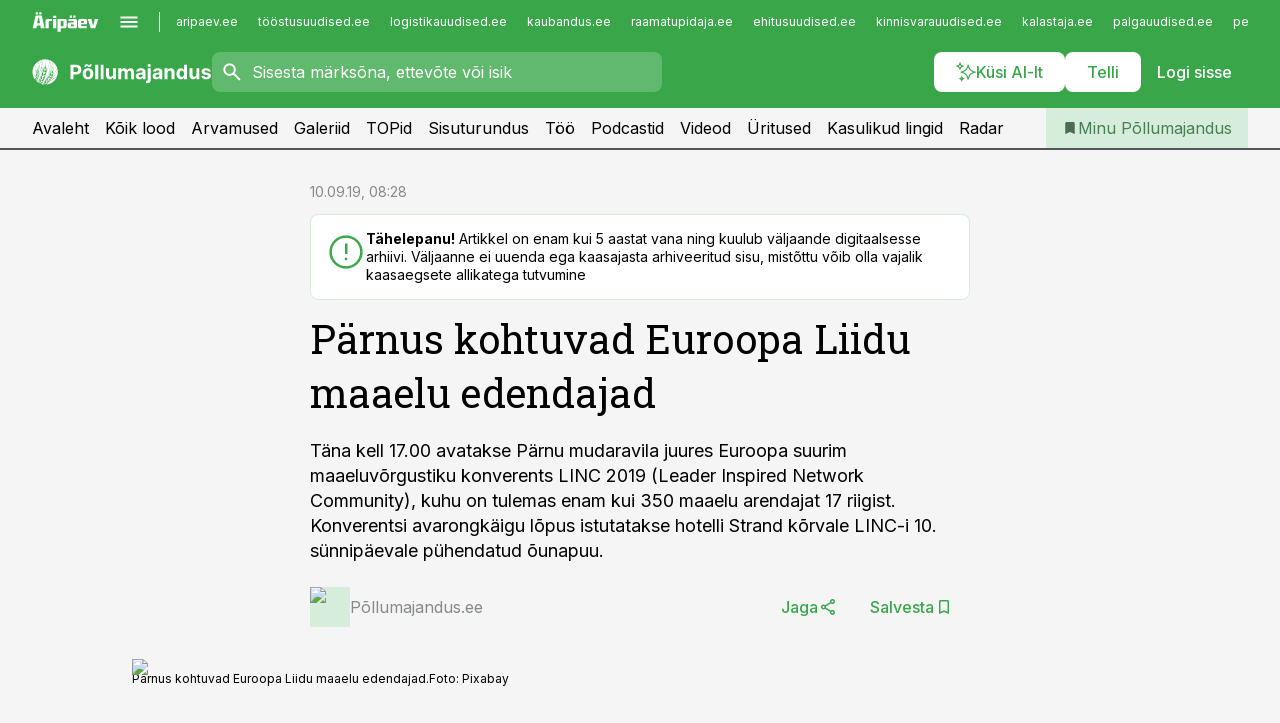

--- FILE ---
content_type: text/html; charset=utf-8
request_url: https://www.pollumajandus.ee/uudised/2019/09/10/parnus-kohtuvad-euroopa-liidu-maaelu-edendajad
body_size: 60155
content:
<!DOCTYPE html><html lang="et" class="__variable_d9b83d __variable_1afa06"><head><meta charSet="utf-8"/><meta name="viewport" content="width=device-width, initial-scale=1, minimum-scale=1, maximum-scale=5, viewport-fit=cover, user-scalable=yes"/><link rel="preload" href="/_next/static/media/21350d82a1f187e9-s.p.woff2" as="font" crossorigin="" type="font/woff2"/><link rel="preload" href="/_next/static/media/9f0283fb0a17d415-s.p.woff2" as="font" crossorigin="" type="font/woff2"/><link rel="preload" href="/_next/static/media/a88c13d5f58b71d4-s.p.woff2" as="font" crossorigin="" type="font/woff2"/><link rel="preload" href="/_next/static/media/e4af272ccee01ff0-s.p.woff2" as="font" crossorigin="" type="font/woff2"/><link rel="preload" as="image" imageSrcSet="https://static-img.aripaev.ee/?type=preview&amp;uuid=6cfd1efc-6281-5455-994a-c679efc6d224&amp;width=48&amp;q=75 1x, https://static-img.aripaev.ee/?type=preview&amp;uuid=6cfd1efc-6281-5455-994a-c679efc6d224&amp;width=96&amp;q=75 2x" fetchPriority="high"/><link rel="preload" as="image" imageSrcSet="https://static-img.aripaev.ee/?type=preview&amp;uuid=39609006-fade-5c06-aebb-03df168aca23&amp;width=640&amp;q=70 640w, https://static-img.aripaev.ee/?type=preview&amp;uuid=39609006-fade-5c06-aebb-03df168aca23&amp;width=750&amp;q=70 750w, https://static-img.aripaev.ee/?type=preview&amp;uuid=39609006-fade-5c06-aebb-03df168aca23&amp;width=828&amp;q=70 828w, https://static-img.aripaev.ee/?type=preview&amp;uuid=39609006-fade-5c06-aebb-03df168aca23&amp;width=1080&amp;q=70 1080w, https://static-img.aripaev.ee/?type=preview&amp;uuid=39609006-fade-5c06-aebb-03df168aca23&amp;width=1200&amp;q=70 1200w, https://static-img.aripaev.ee/?type=preview&amp;uuid=39609006-fade-5c06-aebb-03df168aca23&amp;width=1920&amp;q=70 1920w, https://static-img.aripaev.ee/?type=preview&amp;uuid=39609006-fade-5c06-aebb-03df168aca23&amp;width=2048&amp;q=70 2048w, https://static-img.aripaev.ee/?type=preview&amp;uuid=39609006-fade-5c06-aebb-03df168aca23&amp;width=3840&amp;q=70 3840w" imageSizes="(min-width: 1px) 100vw, 100vw" fetchPriority="high"/><link rel="stylesheet" href="/_next/static/css/193ca727a39148d1.css" data-precedence="next"/><link rel="stylesheet" href="/_next/static/css/52723f30e92eee9f.css" data-precedence="next"/><link rel="stylesheet" href="/_next/static/css/364ab38700cab676.css" data-precedence="next"/><link rel="stylesheet" href="/_next/static/css/ef69ab996cc4ef43.css" data-precedence="next"/><link rel="stylesheet" href="/_next/static/css/cfa60dcf5cbd8547.css" data-precedence="next"/><link rel="stylesheet" href="/_next/static/css/2001c5ecabd226f0.css" data-precedence="next"/><link rel="stylesheet" href="/_next/static/css/f53fc1951aefa4e6.css" data-precedence="next"/><link rel="stylesheet" href="/_next/static/css/015ada6ba5fe6a03.css" data-precedence="next"/><link rel="stylesheet" href="/_next/static/css/0f180bd48b9a8a37.css" data-precedence="next"/><link rel="stylesheet" href="/_next/static/css/7cddf85bca64a21f.css" data-precedence="next"/><link rel="stylesheet" href="/_next/static/css/3b3c900c8201ff34.css" data-precedence="next"/><link rel="stylesheet" href="/_next/static/css/8bd7863d921ec434.css" data-precedence="next"/><link rel="stylesheet" href="/_next/static/css/029d5fff5a79fb66.css" data-precedence="next"/><link rel="stylesheet" href="/_next/static/css/145cb3986e47692b.css" data-precedence="next"/><link rel="stylesheet" href="/_next/static/css/abeee01cf18e9b20.css" data-precedence="next"/><link rel="stylesheet" href="/_next/static/css/0e1bc87536d60fd1.css" data-precedence="next"/><link rel="stylesheet" href="/_next/static/css/e4a1f3f4cc1a1330.css" data-precedence="next"/><link rel="stylesheet" href="/_next/static/css/8c6658ca32352202.css" data-precedence="next"/><link rel="preload" as="script" fetchPriority="low" href="/_next/static/chunks/webpack-bb5e6ef551ab2fb7.js"/><script src="/_next/static/chunks/fd9d1056-10e5c93cd413df2f.js" async=""></script><script src="/_next/static/chunks/396464d2-87a25291feed4e3c.js" async=""></script><script src="/_next/static/chunks/7049-f73b85a2adefcf0b.js" async=""></script><script src="/_next/static/chunks/main-app-d6b14959853fa552.js" async=""></script><script src="/_next/static/chunks/aaea2bcf-18d09baeed62d53d.js" async=""></script><script src="/_next/static/chunks/5910-f5efdbfb510c5f6a.js" async=""></script><script src="/_next/static/chunks/5342-19ba4bc98a916bcc.js" async=""></script><script src="/_next/static/chunks/1226-117b1197ddf7aad9.js" async=""></script><script src="/_next/static/chunks/7588-2e36b3a9911aa655.js" async=""></script><script src="/_next/static/chunks/app/global-error-20303be09b9714b7.js" async=""></script><script src="/_next/static/chunks/5878-1525aeac28fcdf88.js" async=""></script><script src="/_next/static/chunks/4075-c93ea2025da5b6a7.js" async=""></script><script src="/_next/static/chunks/5434-828496ffa0f86d7a.js" async=""></script><script src="/_next/static/chunks/1652-56bf1ce5ade1c9ac.js" async=""></script><script src="/_next/static/chunks/7562-5f4fd1388f43b505.js" async=""></script><script src="/_next/static/chunks/7380-318bba68fdea191f.js" async=""></script><script src="/_next/static/chunks/3295-35b1a9d555f9b7bf.js" async=""></script><script src="/_next/static/chunks/7131-78f3e1231e69c364.js" async=""></script><script src="/_next/static/chunks/7492-a181da6c137f390e.js" async=""></script><script src="/_next/static/chunks/7560-4b31aa12143c3a83.js" async=""></script><script src="/_next/static/chunks/app/%5BchannelId%5D/%5Baccess%5D/layout-8ea0d43f1f74f55d.js" async=""></script><script src="/_next/static/chunks/ca377847-5847564181f9946f.js" async=""></script><script src="/_next/static/chunks/6989-725cd192b49ac8b8.js" async=""></script><script src="/_next/static/chunks/7126-f955765d6cea943c.js" async=""></script><script src="/_next/static/chunks/4130-ed04dcb36842f70f.js" async=""></script><script src="/_next/static/chunks/7940-32f152e534110b79.js" async=""></script><script src="/_next/static/chunks/3390-97ccb0b5027fbdb6.js" async=""></script><script src="/_next/static/chunks/4398-b011a1211a61352c.js" async=""></script><script src="/_next/static/chunks/304-f74bbe78ef63ddd8.js" async=""></script><script src="/_next/static/chunks/9860-bc3912166b054a3b.js" async=""></script><script src="/_next/static/chunks/app/%5BchannelId%5D/%5Baccess%5D/internal/article/%5B...slug%5D/page-f0376f1cae323c1c.js" async=""></script><script src="/_next/static/chunks/app/%5BchannelId%5D/%5Baccess%5D/error-9e9a1caedd0e0db1.js" async=""></script><script src="/_next/static/chunks/app/%5BchannelId%5D/%5Baccess%5D/not-found-0f9f27357115a493.js" async=""></script><link rel="preload" href="https://log-in.aripaev.ee/index.js" as="script"/><meta name="theme-color" content="#39a749"/><meta name="color-scheme" content="only light"/><title>Pärnus kohtuvad Euroopa Liidu maaelu edendajad</title><meta name="description" content="Pärnus kohtuvad Euroopa Liidu maaelu edendajad. Täna kell 17.00 avatakse Pärnu mudaravila juures Euroopa suurim maaeluvõrgustiku konverents LINC 2019 (Leader Inspired Network Community), kuhu on tulemas enam kui 350 maaelu arendajat 17 riigist. Konverentsi avarongkäigu lõpus istutatakse hotelli Strand kõrvale LINC-i 10. sünnipäevale pühendatud õunapuu. ."/><link rel="manifest" href="/manifest/pollumajandus.json" crossorigin="use-credentials"/><link rel="canonical" href="https://www.pollumajandus.ee/uudised/2019/09/10/parnus-kohtuvad-euroopa-liidu-maaelu-edendajad"/><meta name="format-detection" content="telephone=no, address=no, email=no"/><meta name="apple-mobile-web-app-capable" content="yes"/><meta name="apple-mobile-web-app-title" content="Põllumajandus"/><link href="/favicons/pollumajandus/apple-touch-startup-image-768x1004.png" rel="apple-touch-startup-image"/><link href="/favicons/pollumajandus/apple-touch-startup-image-1536x2008.png" media="(device-width: 768px) and (device-height: 1024px)" rel="apple-touch-startup-image"/><meta name="apple-mobile-web-app-status-bar-style" content="black-translucent"/><meta property="og:title" content="Pärnus kohtuvad Euroopa Liidu maaelu edendajad"/><meta property="og:description" content="Pärnus kohtuvad Euroopa Liidu maaelu edendajad. Täna kell 17.00 avatakse Pärnu mudaravila juures Euroopa suurim maaeluvõrgustiku konverents LINC 2019 (Leader Inspired Network Community), kuhu on tulemas enam kui 350 maaelu arendajat 17 riigist. Konverentsi avarongkäigu lõpus istutatakse hotelli Strand kõrvale LINC-i 10. sünnipäevale pühendatud õunapuu. ."/><meta property="og:url" content="https://www.pollumajandus.ee/uudised/2019/09/10/parnus-kohtuvad-euroopa-liidu-maaelu-edendajad"/><meta property="og:site_name" content="Põllumajandus"/><meta property="og:locale" content="et_EE"/><meta property="og:image" content="https://static-img.aripaev.ee/?type=preview&amp;uuid=39609006-fade-5c06-aebb-03df168aca23&amp;width=1200&amp;q=85"/><meta property="og:image:width" content="1200"/><meta property="og:type" content="website"/><meta name="twitter:card" content="summary_large_image"/><meta name="twitter:site" content="@aripaev_ee"/><meta name="twitter:creator" content="@aripaev_ee"/><meta name="twitter:title" content="Pärnus kohtuvad Euroopa Liidu maaelu edendajad"/><meta name="twitter:description" content="Pärnus kohtuvad Euroopa Liidu maaelu edendajad. Täna kell 17.00 avatakse Pärnu mudaravila juures Euroopa suurim maaeluvõrgustiku konverents LINC 2019 (Leader Inspired Network Community), kuhu on tulemas enam kui 350 maaelu arendajat 17 riigist. Konverentsi avarongkäigu lõpus istutatakse hotelli Strand kõrvale LINC-i 10. sünnipäevale pühendatud õunapuu. ."/><meta name="twitter:image" content="https://static-img.aripaev.ee/?type=preview&amp;uuid=39609006-fade-5c06-aebb-03df168aca23&amp;width=1200&amp;q=85"/><meta name="twitter:image:width" content="1200"/><link rel="shortcut icon" href="/favicons/pollumajandus/favicon.ico"/><link rel="icon" href="/favicons/pollumajandus/favicon.ico"/><link rel="apple-touch-icon" href="/favicons/pollumajandus/apple-touch-icon-180x180.png"/><link rel="apple-touch-icon-precomposed" href="/favicons/pollumajandus/apple-touch-icon-180x180.png"/><meta name="next-size-adjust"/><script src="/_next/static/chunks/polyfills-42372ed130431b0a.js" noModule=""></script></head><body><script>(self.__next_s=self.__next_s||[]).push([0,{"children":"\n        window.nativeEvents = [];\n        window.nativeListeners = [];\n        window.addEventListener('aripaev.ee:nativeApiAttached', (e) => {\n          window.nativeEvents.push(e);\n          window.nativeListeners.forEach((l) => l(e));\n        });\n        window.addNativeListener = (listener) => {\n          window.nativeListeners.push(listener);\n          window.nativeEvents.forEach((e) => listener(e));\n        };\n      ","id":"__native_attach"}])</script><style type="text/css">:root:root {
    --theme: pollumajandus;

    --color-primary-10: #f5fbf6;
    --color-primary-50: #ebf6ec;
    --color-primary-100: #d7eddb;
    --color-primary-200: #c3e4c8;
    --color-primary-300: #b0dcb6;
    --color-primary-400: #9cd3a4;
    --color-primary-500: #39a749;
    --color-primary-600: #40934d;
    --color-primary-700: #467f51;
    --color-primary-800: #4c6b54;
    --color-primary-900: #535758;

    --color-neutral-100: #edeeee;
    --color-neutral-200: #ddddde;
    --color-neutral-300: #cbcccd;
    --color-neutral-400: #babcbc;
    --color-neutral-500: #a9abab;
    --color-neutral-600: #989a9b;
    --color-neutral-700: #86898a;
    --color-neutral-800: #757979;
    --color-neutral-900: #535758;

    --site-bg: #F5F5F5;
    --site-bg-original: #F5F5F5;

    --color-text: #000000;
}
</style><div id="login-container"></div><div id="__next"><div class="styles_site-hat__KmxJ_"><div class="styles_site-hat__inner__NT2Fd"><div id="Panorama_1" class="styles_site-hat__ad-slot__6OIXn"></div></div></div><div class="styles_header__sentinel-pre__ZLTsJ"></div><div class="styles_header__4AYpa"><b></b><div class="styles_header__wrap1__C6qUJ"><div class="styles_header__wrap2__vgkJ1"><div class="styles_header__main__4NeBW"><div class="styles_header__main__limiter__1bF8W"><div class="styles_sites__MzlGA styles_hidden__CEocJ"><div class="styles_sites__global__0voAr"><a href="https://www.aripaev.ee" target="_blank" rel="noopener noreferrer"><svg xmlns="http://www.w3.org/2000/svg" height="20" width="67" class="icon logotype-aripaev" viewBox="0 0 512 155"><path fill="#d61e1f" d="M43.18 1.742H25.822v17.917H43.18zm21.86 124.857-4.1-22.295H34.283l-3.977 22.295H1.974l19.33-88.048c2.25-10.153 5.077-11.567 16.643-11.567H58.55c11.846 0 13.817.855 16.224 11.706l19.33 87.908zM50.507 44.762h-5.792l-7.746 41.625h21.249zm18.771-43.02H51.92v17.917h17.358zM306.626 27.3h-17.358v17.916h17.358zm26.117 0h-17.359v17.916h17.359zm-206.05 42.864V126.6h-25.959V71.28c0-10.851 5.076-17.759 17.917-17.759h32.309v16.643zm32.344-23.43V28.399h26.168v18.335zm26.168 79.866h-26.168V53.503h26.168zm62.594.001h-27.651v26.657h-25.68V53.521h53.61c12.84 0 17.777 6.629 17.777 17.917v37.229c0 11.863-5.076 17.934-18.056 17.934m-7.903-56.576h-19.888v39.915h19.888zm93.508 56.576s-17.636.279-21.3.279-21.162-.279-21.162-.279c-11.287-.157-17.638-5.513-17.638-17.934v-9.735c0-15.23 9.735-17.62 17.777-17.62h27.791V69.449h-39.357V53.521h47.539c14.671 0 17.778 8.88 17.778 17.62v39.793c0 11.846-3.49 15.509-11.429 15.701zM319.31 96.019h-20.935v14.707h20.935zm59.664-.611v13.573h41.066v17.62h-49.109c-14.671 0-17.759-9.752-17.759-17.777V72.188c0-11.845 5.774-18.475 17.618-18.614 0 0 13.958-.297 17.638-.297 3.683 0 17.445.297 17.445.297 12.424.14 17.36 6.193 17.36 17.76v24.127h-44.258zm18.35-26.552h-18.492v16.922h18.492zm88.714 57.727h-34.003l-23.987-73.079h28.227l12.682 50.086h2.13l12.682-50.086h26.257z" class="logotype"></path></svg></a><button title="Ava menüü" type="button"><svg fill="none" xmlns="http://www.w3.org/2000/svg" height="20" width="20" class="icon menu" viewBox="0 0 20 20"><path fill="#2D0606" d="M3 14.5V13h14v1.5zm0-3.75v-1.5h14v1.5zM3 7V5.5h14V7z"></path></svg></button></div><div class="styles_sites__main__Z77Aw"><ul class="styles_sites__list__ue3ny"><li class=""><a href="https://www.aripaev.ee?utm_source=pollumajandus.ee&amp;utm_medium=pais" target="_blank" draggable="false" rel="noopener noreferrer">aripaev.ee</a></li><li class=""><a href="https://www.toostusuudised.ee?utm_source=pollumajandus.ee&amp;utm_medium=pais" target="_blank" draggable="false" rel="noopener noreferrer">tööstusuudised.ee</a></li><li class=""><a href="https://www.logistikauudised.ee?utm_source=pollumajandus.ee&amp;utm_medium=pais" target="_blank" draggable="false" rel="noopener noreferrer">logistikauudised.ee</a></li><li class=""><a href="https://www.kaubandus.ee?utm_source=pollumajandus.ee&amp;utm_medium=pais" target="_blank" draggable="false" rel="noopener noreferrer">kaubandus.ee</a></li><li class=""><a href="https://www.raamatupidaja.ee?utm_source=pollumajandus.ee&amp;utm_medium=pais" target="_blank" draggable="false" rel="noopener noreferrer">raamatupidaja.ee</a></li><li class=""><a href="https://www.ehitusuudised.ee?utm_source=pollumajandus.ee&amp;utm_medium=pais" target="_blank" draggable="false" rel="noopener noreferrer">ehitusuudised.ee</a></li><li class=""><a href="https://www.kinnisvarauudised.ee?utm_source=pollumajandus.ee&amp;utm_medium=pais" target="_blank" draggable="false" rel="noopener noreferrer">kinnisvarauudised.ee</a></li><li class=""><a href="https://www.kalastaja.ee?utm_source=pollumajandus.ee&amp;utm_medium=pais" target="_blank" draggable="false" rel="noopener noreferrer">kalastaja.ee</a></li><li class=""><a href="https://www.palgauudised.ee?utm_source=pollumajandus.ee&amp;utm_medium=pais" target="_blank" draggable="false" rel="noopener noreferrer">palgauudised.ee</a></li><li class=""><a href="https://www.personaliuudised.ee?utm_source=pollumajandus.ee&amp;utm_medium=pais" target="_blank" draggable="false" rel="noopener noreferrer">personaliuudised.ee</a></li><li class=""><a href="https://www.finantsuudised.ee?utm_source=pollumajandus.ee&amp;utm_medium=pais" target="_blank" draggable="false" rel="noopener noreferrer">finantsuudised.ee</a></li><li class=""><a href="https://www.bestmarketing.ee?utm_source=pollumajandus.ee&amp;utm_medium=pais" target="_blank" draggable="false" rel="noopener noreferrer">bestmarketing.ee</a></li><li class=""><a href="https://www.aripaev.ee?utm_source=pollumajandus.ee&amp;utm_medium=pais" target="_blank" draggable="false" rel="noopener noreferrer">aripaev.ee</a></li><li class=""><a href="https://www.aritehnoloogia.ee?utm_source=pollumajandus.ee&amp;utm_medium=pais" target="_blank" draggable="false" rel="noopener noreferrer">aritehnoloogia.ee</a></li><li class=""><a href="https://www.kalastaja.ee?utm_source=pollumajandus.ee&amp;utm_medium=pais" target="_blank" draggable="false" rel="noopener noreferrer">kalastaja.ee</a></li><li class=""><a href="https://www.imelineteadus.ee?utm_source=pollumajandus.ee&amp;utm_medium=pais" target="_blank" draggable="false" rel="noopener noreferrer">imelineteadus.ee</a></li><li class=""><a href="https://www.imelineajalugu.ee?utm_source=pollumajandus.ee&amp;utm_medium=pais" target="_blank" draggable="false" rel="noopener noreferrer">imelineajalugu.ee</a></li><li class=""><a href="https://www.mu.ee?utm_source=pollumajandus.ee&amp;utm_medium=pais" target="_blank" draggable="false" rel="noopener noreferrer">mu.ee</a></li><li class=""><a href="https://www.dv.ee?utm_source=pollumajandus.ee&amp;utm_medium=pais" target="_self" draggable="false">dv.ee</a></li></ul></div></div><div class="styles_header__row__tjBlC"><a class="styles_header__logo__LPFzl" href="/"><img alt="Põllumajandus" loading="lazy" width="120" height="40" decoding="async" data-nimg="1" style="color:transparent" src="https://ap-cms-images.ap3.ee/pollumajandus_valge.svg"/></a><form class="styles_search___9_Xy"><span class="styles_search__icon__adECE"><svg fill="none" xmlns="http://www.w3.org/2000/svg" height="24" width="24" class="icon search" viewBox="0 0 25 24"><path fill="#fff" d="m20.06 21-6.3-6.3q-.75.6-1.724.95-.975.35-2.075.35-2.725 0-4.613-1.887Q3.461 12.225 3.461 9.5t1.887-4.612T9.961 3t4.612 1.888T16.461 9.5a6.1 6.1 0 0 1-1.3 3.8l6.3 6.3zm-10.1-7q1.875 0 3.188-1.312T14.461 9.5t-1.313-3.187T9.961 5 6.773 6.313 5.461 9.5t1.312 3.188T9.961 14"></path></svg></span><input type="text" autoComplete="off" placeholder="Sisesta märksõna, ettevõte või isik" title="Sisesta märksõna, ettevõte või isik" name="keyword" value=""/><button class="styles_search__clear__gU1eY" disabled="" title="Puhasta otsing" type="button"><svg fill="none" xmlns="http://www.w3.org/2000/svg" height="24" width="24" class="icon close" viewBox="0 0 25 24"><path fill="#fff" d="m6.86 19-1.4-1.4 5.6-5.6-5.6-5.6L6.86 5l5.6 5.6 5.6-5.6 1.4 1.4-5.6 5.6 5.6 5.6-1.4 1.4-5.6-5.6z"></path></svg></button></form><div class="styles_header__buttons__HTvoj"><span class="styles_button___Dvql styles_size-default___f8ln styles_theme-white-primary__wwdx4" draggable="false"><a class="styles_button__element__i6R1c" target="_blank" rel="noopener noreferrer" href="/ai-otsing"><span class="styles_button__inner__av3c_"><svg xmlns="http://www.w3.org/2000/svg" height="20" width="20" class="icon styles_button__icon__ab5nT ai" viewBox="0 0 512 512"><path fill="#fff" d="M310.043 132.67c12.118 32.932 26.173 58.426 46.916 79.172 20.745 20.748 46.243 34.809 79.17 46.931-32.926 12.118-58.422 26.175-79.162 46.918-20.742 20.744-34.799 46.246-46.921 79.182-12.127-32.938-26.188-58.434-46.937-79.178-20.745-20.739-46.251-34.798-79.183-46.92 32.94-12.126 58.44-26.188 79.188-46.935 20.746-20.746 34.808-46.249 46.93-79.171m.004-73.14c-5.256 0-9.837 3.513-11.243 8.572-33.39 120.887-58.545 146.041-179.434 179.434-5.059 1.405-8.572 6.015-8.572 11.243 0 5.256 3.513 9.837 8.572 11.243 120.887 33.39 146.041 58.517 179.434 179.406 1.405 5.059 6.015 8.572 11.243 8.572 5.256 0 9.837-3.513 11.243-8.572 33.39-120.887 58.517-146.041 179.406-179.406 5.059-1.405 8.572-6.015 8.572-11.243 0-5.256-3.513-9.837-8.572-11.243-120.887-33.39-146.041-58.545-179.406-179.434-1.405-5.059-6.015-8.572-11.243-8.572m-208.13 12.877c4.16 7.493 8.981 14.068 14.883 19.97 5.9 5.9 12.473 10.72 19.962 14.879-7.489 4.159-14.061 8.98-19.963 14.884-5.9 5.902-10.718 12.475-14.878 19.966-4.159-7.487-8.98-14.06-14.882-19.96s-12.475-10.718-19.966-14.878c7.487-4.159 14.06-8.98 19.96-14.882 5.903-5.904 10.724-12.483 14.885-19.979m-.003-64.329c-5.256 0-9.837 3.513-11.243 8.572-15.093 54.639-24.734 64.307-79.37 79.37-5.059 1.405-8.572 6.015-8.572 11.243 0 5.256 3.513 9.837 8.572 11.243 54.639 15.093 64.307 24.734 79.37 79.37 1.405 5.059 6.015 8.572 11.243 8.572 5.256 0 9.837-3.513 11.243-8.572 15.093-54.639 24.734-64.307 79.37-79.37 5.059-1.405 8.572-6.015 8.572-11.243 0-5.256-3.513-9.837-8.572-11.243-54.639-15.093-64.279-24.734-79.37-79.37-1.405-5.059-6.015-8.572-11.243-8.572m43.845 407.999a76 76 0 0 0 5.697 6.377 76 76 0 0 0 6.391 5.711 76 76 0 0 0-6.38 5.7 76 76 0 0 0-5.711 6.391 76 76 0 0 0-5.7-6.38 76 76 0 0 0-6.387-5.708 76 76 0 0 0 6.385-5.705 76 76 0 0 0 5.705-6.385m-.003-63.671c-3.206 0-6 2.143-6.857 5.229-11.966 43.373-20.298 51.704-63.672 63.672A7.134 7.134 0 0 0 70 428.164c0 3.206 2.143 6 5.229 6.857 43.373 11.966 51.704 20.315 63.672 63.672a7.134 7.134 0 0 0 6.857 5.229c3.206 0 6-2.143 6.857-5.229 11.966-43.373 20.315-51.704 63.672-63.672a7.134 7.134 0 0 0 5.229-6.857c0-3.206-2.143-6-5.229-6.857-43.373-11.966-51.704-20.315-63.672-63.672a7.134 7.134 0 0 0-6.857-5.229"></path></svg><span class="styles_button__text__0QAzX"><span class="styles_button__text__row__ZW9Cl">Küsi AI-lt</span></span></span></a></span><span class="styles_button___Dvql styles_size-default___f8ln styles_theme-white-primary__wwdx4" draggable="false"><a class="styles_button__element__i6R1c" target="_blank" rel="noopener noreferrer" href="https://kampaania.aripaev.ee/telli-pollumajandusuudised/?utm_source=pollumajandus.ee&amp;utm_medium=telli"><span class="styles_button__inner__av3c_"><span class="styles_button__text__0QAzX"><span class="styles_button__text__row__ZW9Cl">Telli</span></span></span></a></span><span class="styles_button___Dvql styles_size-default___f8ln styles_theme-white-transparent__3xBw8" draggable="false"><button class="styles_button__element__i6R1c" type="button"><span class="styles_button__inner__av3c_"><span class="styles_button__text__0QAzX"><span class="styles_button__text__row__ZW9Cl">Logi sisse</span></span></span></button></span></div></div></div><div class="styles_burger-menu__NxbcX" inert=""><div class="styles_burger-menu__inner__G_A7a"><div class="styles_burger-menu__limiter__Z8WPT"><ul class="styles_burger-menu__sections__WMdfc"><li><div class="styles_burger-menu__title__FISxC">Teemaveebid</div><ul class="styles_burger-menu__sections__links__erXEP styles_split__ABuE1"><li><a target="_blank" rel="noopener noreferrer" href="https://www.aripaev.ee?utm_source=pollumajandus.ee&amp;utm_medium=pais">aripaev.ee</a></li><li><a target="_blank" rel="noopener noreferrer" href="https://bestmarketing.ee?utm_source=pollumajandus.ee&amp;utm_medium=pais">bestmarketing.ee</a></li><li><a target="_blank" rel="noopener noreferrer" href="https://www.dv.ee?utm_source=pollumajandus.ee&amp;utm_medium=pais">dv.ee</a></li><li><a target="_blank" rel="noopener noreferrer" href="https://www.ehitusuudised.ee?utm_source=pollumajandus.ee&amp;utm_medium=pais">ehitusuudised.ee</a></li><li><a target="_blank" rel="noopener noreferrer" href="https://www.finantsuudised.ee?utm_source=pollumajandus.ee&amp;utm_medium=pais">finantsuudised.ee</a></li><li><a target="_blank" rel="noopener noreferrer" href="https://www.aritehnoloogia.ee?utm_source=pollumajandus.ee&amp;utm_medium=pais">aritehnoloogia.ee</a></li><li><a target="_blank" rel="noopener noreferrer" href="https://www.kaubandus.ee?utm_source=pollumajandus.ee&amp;utm_medium=pais">kaubandus.ee</a></li><li><a target="_blank" rel="noopener noreferrer" href="https://www.kinnisvarauudised.ee?utm_source=pollumajandus.ee&amp;utm_medium=pais">kinnisvarauudised.ee</a></li><li><a target="_blank" rel="noopener noreferrer" href="https://www.logistikauudised.ee?utm_source=pollumajandus.ee&amp;utm_medium=pais">logistikauudised.ee</a></li><li><a target="_blank" rel="noopener noreferrer" href="https://www.mu.ee?utm_source=pollumajandus.ee&amp;utm_medium=pais">mu.ee</a></li><li><a target="_blank" rel="noopener noreferrer" href="https://www.palgauudised.ee?utm_source=pollumajandus.ee&amp;utm_medium=pais">palgauudised.ee</a></li><li><a target="_blank" rel="noopener noreferrer" href="https://www.personaliuudised.ee?utm_source=pollumajandus.ee&amp;utm_medium=pais">personaliuudised.ee</a></li><li><a target="_blank" rel="noopener noreferrer" href="https://www.raamatupidaja.ee?utm_source=pollumajandus.ee&amp;utm_medium=pais">raamatupidaja.ee</a></li><li><a target="_blank" rel="noopener noreferrer" href="https://www.toostusuudised.ee?utm_source=pollumajandus.ee&amp;utm_medium=pais">toostusuudised.ee</a></li><li><a target="_blank" rel="noopener noreferrer" href="https://www.imelineajalugu.ee?utm_source=pollumajandus.ee&amp;utm_medium=pais">imelineajalugu.ee</a></li><li><a target="_blank" rel="noopener noreferrer" href="https://www.imelineteadus.ee?utm_source=pollumajandus.ee&amp;utm_medium=pais">imelineteadus.ee</a></li></ul></li><li><div class="styles_burger-menu__title__FISxC">Teenused ja tooted</div><ul class="styles_burger-menu__sections__links__erXEP"><li><a target="_blank" rel="noopener noreferrer" href="https://pood.aripaev.ee/kategooria/konverentsid?utm_source=pollumajandus.ee&amp;utm_medium=menu">Konverentsid</a></li><li><a target="_blank" rel="noopener noreferrer" href="https://pood.aripaev.ee/kategooria/koolitused?utm_source=pollumajandus.ee&amp;utm_medium=menu">Koolitused</a></li><li><a target="_blank" rel="noopener noreferrer" href="https://pood.aripaev.ee/kategooria/raamatud?utm_source=pollumajandus.ee&amp;utm_medium=menu">Raamatud</a></li><li><a target="_blank" rel="noopener noreferrer" href="https://pood.aripaev.ee/kategooria/teabevara?utm_source=pollumajandus.ee&amp;utm_medium=menu">Teabevara</a></li><li><a target="_blank" rel="noopener noreferrer" href="https://pood.aripaev.ee/kategooria/ajakirjad?utm_source=pollumajandus.ee&amp;utm_medium=menu">Ajakirjad</a></li><li><a target="_blank" rel="noopener noreferrer" href="https://pood.aripaev.ee?utm_source=pollumajandus.ee&amp;utm_medium=menu">E-pood</a></li><li><a target="_blank" rel="noopener noreferrer" href="https://infopank.ee?utm_source=pollumajandus.ee&amp;utm_medium=menu">Infopank</a></li><li><a target="_blank" rel="noopener noreferrer" href="https://radar.aripaev.ee?utm_source=pollumajandus.ee&amp;utm_medium=menu">Radar</a></li></ul></li></ul><div class="styles_burger-menu__sidebar__8mwqb"><ul class="styles_burger-menu__sidebar__links__ZKDyD"><li><a target="_blank" rel="noopener noreferrer" href="https://www.aripaev.ee/turunduslahendused">Reklaam</a></li><li><a target="_self" href="/c/cm">Sisuturundus</a></li><li><a target="_blank" rel="noopener noreferrer" href="https://firma.aripaev.ee/tule-toole/">Tööpakkumised</a></li><li><a target="_blank" rel="noopener noreferrer" href="https://firma.aripaev.ee/">Äripäevast</a></li><li><a target="_blank" rel="noopener noreferrer" href="https://www.pollumajandus.ee/uudiskirjad">Telli uudiskirjad</a></li></ul><ul class="styles_buttons__V_M5V styles_layout-vertical-wide__kH_p0"><li class="styles_primary__BaQ9R"><span class="styles_button___Dvql styles_size-default___f8ln styles_theme-primary__JLG_x" draggable="false"><a class="styles_button__element__i6R1c" target="_blank" rel="noopener noreferrer" href="https://iseteenindus.aripaev.ee"><span class="styles_button__inner__av3c_"><span class="styles_button__text__0QAzX"><span class="styles_button__text__row__ZW9Cl">Iseteenindus</span></span></span></a></span></li><li class="styles_primary__BaQ9R"><span class="styles_button___Dvql styles_size-default___f8ln styles_theme-default__ea1gN" draggable="false"><a class="styles_button__element__i6R1c" target="_blank" rel="noopener noreferrer" href="https://kampaania.aripaev.ee/telli-pollumajandusuudised/?utm_source=pollumajandus.ee&amp;utm_medium=telli"><span class="styles_button__inner__av3c_"><span class="styles_button__text__0QAzX"><span class="styles_button__text__row__ZW9Cl">Telli Põllumajandus</span></span></span></a></span></li></ul></div></div></div></div></div><div class="styles_header__menu__7U_6k"><div class="styles_header__menu__holder__mDgQf"><a class="styles_header__menu__logo__XcB29" draggable="false" href="/"><img alt="Põllumajandus" loading="lazy" width="120" height="40" decoding="async" data-nimg="1" style="color:transparent" src="https://ap-cms-images.ap3.ee/pollumajandus_valge.svg"/></a><div class="styles_header__menu__scroller__KG1tj"><ul class="styles_header__menu__items___1xQ5"><li><a aria-current="false" target="_self" draggable="false" href="/">Avaleht</a></li><li><a aria-current="false" target="_self" draggable="false" href="/search?channels=pollumajandus">Kõik lood</a></li><li><a aria-current="false" target="_self" draggable="false" href="/c/opinion">Arvamused</a></li><li><a aria-current="false" target="_self" draggable="false" href="/s/galeriid">Galeriid</a></li><li><a aria-current="false" target="_self" draggable="false" href="/koik-pollumajanduse-topid">TOPid</a></li><li><a aria-current="false" target="_self" draggable="false" href="/c/cm">Sisuturundus</a></li><li><a aria-current="false" target="_self" draggable="false" href="/c/jobs">Töö</a></li><li><a aria-current="false" target="_self" draggable="false" href="/saatesarjad">Podcastid</a></li><li><a aria-current="false" target="_self" draggable="false" href="https://videokogu.aripaev.ee/topics/15?utm_source=pollumajandus.ee&amp;utm_medium=videoteek">Videod</a></li><li><a aria-current="false" target="_blank" rel="noopener noreferrer" draggable="false" href="https://pood.aripaev.ee/valdkond/pollu-ja-metsamajandus?categories=13%2C31%2C65&amp;utm_source=pollumajandus.ee&amp;utm_medium=uritused-karussell">Üritused</a></li><li><a aria-current="false" target="_blank" rel="noopener noreferrer" draggable="false" href="/staatilised/kasulikud-lingid">Kasulikud lingid</a></li><li><a aria-current="false" target="_blank" rel="noopener noreferrer" draggable="false" href="https://radar.aripaev.ee/">Radar</a></li></ul></div><a class="styles_header__menu__bookmarks__qWw9R" aria-current="false" draggable="false" href="/minu-uudisvoog"><svg fill="none" xmlns="http://www.w3.org/2000/svg" height="16" width="16" class="icon bookmark-filled" viewBox="0 0 24 24"><path fill="#2D0606" d="M5 21V5q0-.824.588-1.412A1.93 1.93 0 0 1 7 3h10q.824 0 1.413.587Q19 4.176 19 5v16l-7-3z"></path></svg><span>Minu Põllumajandus</span></a></div></div></div></div></div><div class="styles_header__sentinel-post__lzp4A"></div><div class="styles_burger-menu__backdrop__1nrUr" tabindex="0" role="button" aria-pressed="true" title="Sulge"></div><div class="styles_header__mock__CpuN_"></div><div class="styles_body__KntQX"><div class="styles_block__x9tSr styles_theme-default__YFZfY styles_width-article__aCVgk"><div class="styles_hero__qEXNs styles_layout-default__BGcal styles_theme-default__1lqCZ styles_has-image__ILhtv"><div class="styles_hero__limiter__m_kBo"><div class="styles_hero__heading__UH2zp"><div class="styles_page-header__UZ3dH"><div class="styles_page-header__back__F3sNN"><span class="styles_button___Dvql styles_size-default___f8ln styles_theme-transparent__V6plv" draggable="false"><button class="styles_button__element__i6R1c" type="button"><span class="styles_button__inner__av3c_"><svg fill="none" xmlns="http://www.w3.org/2000/svg" height="20" width="20" class="icon styles_button__icon__ab5nT arrow-back" viewBox="0 0 20 20"><path fill="#2D0606" d="m12 18-8-8 8-8 1.417 1.417L6.833 10l6.584 6.583z"></path></svg><span class="styles_button__text__0QAzX"><span class="styles_button__text__row__ZW9Cl">Tagasi</span></span></span></button></span></div><div class="styles_page-header__headline__160BU"><div class="styles_page-header__headline__info__WB6e3"><ul class="styles_page-header__meta__DMVKe"><li>10.09.19, 08:28</li></ul></div><div class="styles_callout__GbgpZ styles_intent-outdated__7JYYz"><div class="styles_callout__inner__P1xpS"><svg fill="none" xmlns="http://www.w3.org/2000/svg" height="24" width="24" class="icon styles_callout__icon___Fuj_ error" viewBox="0 0 48 48"><path fill="#C4342D" d="M24 34q.7 0 1.175-.474t.475-1.175-.474-1.176A1.6 1.6 0 0 0 24 30.7q-.701 0-1.176.474a1.6 1.6 0 0 0-.475 1.175q0 .701.474 1.176T24 34m-1.35-7.65h3V13.7h-3zM24.013 44q-4.137 0-7.775-1.575t-6.363-4.3-4.3-6.367T4 23.975t1.575-7.783 4.3-6.342 6.367-4.275T24.025 4t7.783 1.575T38.15 9.85t4.275 6.35T44 23.987t-1.575 7.775-4.275 6.354q-2.7 2.715-6.35 4.3T24.013 44m.012-3q7.075 0 12.025-4.975T41 23.975 36.06 11.95 24 7q-7.05 0-12.025 4.94T7 24q0 7.05 4.975 12.025T24.025 41"></path></svg><div class="styles_callout__text__cYyr4"><div><b>Tähelepanu!</b> Artikkel on enam kui 5 aastat vana ning kuulub väljaande digitaalsesse arhiivi. Väljaanne ei uuenda ega kaasajasta arhiveeritud sisu, mistõttu võib olla vajalik kaasaegsete allikatega tutvumine</div></div></div></div><h1>Pärnus kohtuvad Euroopa Liidu maaelu edendajad</h1></div></div></div><div class="styles_hero__main__FNdan"><div class="styles_hero__description__1SGae">Täna kell 17.00 avatakse Pärnu mudaravila juures Euroopa suurim maaeluvõrgustiku konverents LINC 2019 (Leader Inspired Network Community), kuhu on tulemas enam kui 350 maaelu arendajat 17 riigist. Konverentsi avarongkäigu lõpus istutatakse hotelli Strand kõrvale LINC-i 10. sünnipäevale pühendatud õunapuu.</div><div class="styles_hero__article-tools__jStYE"><ul class="styles_hero__authors__jpHLE styles_single__zcqUq"><li><a href="/a/pollumajandusee-"><img alt="Põllumajandus.ee " fetchPriority="high" width="40" height="40" decoding="async" data-nimg="1" style="color:transparent" srcSet="https://static-img.aripaev.ee/?type=preview&amp;uuid=6cfd1efc-6281-5455-994a-c679efc6d224&amp;width=48&amp;q=75 1x, https://static-img.aripaev.ee/?type=preview&amp;uuid=6cfd1efc-6281-5455-994a-c679efc6d224&amp;width=96&amp;q=75 2x" src="https://static-img.aripaev.ee/?type=preview&amp;uuid=6cfd1efc-6281-5455-994a-c679efc6d224&amp;width=96&amp;q=75"/><span class="styles_hero__authors__texts__A4Y2r"><span class="styles_hero__authors__name__9NvFS">Põllumajandus.ee </span></span></a></li></ul><div class="styles_hero__tools__rTnGb"><ul class="styles_buttons__V_M5V styles_layout-default__xTC8D"><li class="styles_primary__BaQ9R"><span class="styles_button___Dvql styles_size-default___f8ln styles_theme-transparent__V6plv" draggable="false"><button class="styles_button__element__i6R1c" type="button"><span class="styles_button__inner__av3c_"><span class="styles_button__text__0QAzX"><span class="styles_button__text__row__ZW9Cl">Jaga</span></span><svg fill="none" xmlns="http://www.w3.org/2000/svg" height="20" width="20" class="icon styles_button__icon__ab5nT share" viewBox="0 0 20 20"><path fill="#2D0606" d="M14.5 18a2.4 2.4 0 0 1-1.77-.73A2.4 2.4 0 0 1 12 15.5q0-.167.02-.302.022-.135.063-.302l-4.958-3.021a1.8 1.8 0 0 1-.737.48 2.7 2.7 0 0 1-.888.145 2.4 2.4 0 0 1-1.77-.73A2.4 2.4 0 0 1 3 10q0-1.042.73-1.77A2.4 2.4 0 0 1 5.5 7.5q.458 0 .885.156.428.156.74.469l4.958-3.02a3 3 0 0 1-.062-.303A2 2 0 0 1 12 4.5q0-1.042.73-1.77A2.4 2.4 0 0 1 14.5 2a2.4 2.4 0 0 1 1.77.73q.73.728.73 1.77t-.73 1.77A2.4 2.4 0 0 1 14.5 7q-.465 0-.889-.146a1.8 1.8 0 0 1-.736-.479l-4.958 3.02q.04.168.062.303T8 10q0 .167-.02.302-.022.135-.063.302l4.958 3.021q.313-.354.736-.49.425-.135.889-.135 1.042 0 1.77.73.73.728.73 1.77t-.73 1.77a2.4 2.4 0 0 1-1.77.73m0-12.5q.424 0 .713-.287A.97.97 0 0 0 15.5 4.5a.97.97 0 0 0-.287-.712.97.97 0 0 0-.713-.288.97.97 0 0 0-.713.288.97.97 0 0 0-.287.712q0 .424.287.713.288.287.713.287m-9 5.5q.424 0 .713-.287A.97.97 0 0 0 6.5 10a.97.97 0 0 0-.287-.713A.97.97 0 0 0 5.5 9a.97.97 0 0 0-.713.287A.97.97 0 0 0 4.5 10q0 .424.287.713.288.287.713.287m9 5.5q.424 0 .713-.288a.97.97 0 0 0 .287-.712.97.97 0 0 0-.287-.713.97.97 0 0 0-.713-.287.97.97 0 0 0-.713.287.97.97 0 0 0-.287.713q0 .424.287.712.288.288.713.288"></path></svg></span></button></span><div class="styles_button__drop__8udXq" style="position:absolute;left:0;top:0"><div class="styles_button__drop__arrow__6R3IT" style="position:absolute"></div><ul class="styles_button__drop__list__SX5ke"><li><button role="button"><div class="styles_button__drop__inner__GkG7d"><svg fill="none" xmlns="http://www.w3.org/2000/svg" height="20" width="20" class="icon logo-facebook" viewBox="0 0 20 20"><path fill="#2D0606" d="M10.834 8.333h2.5v2.5h-2.5v5.833h-2.5v-5.833h-2.5v-2.5h2.5V7.287c0-.99.311-2.242.931-2.926q.93-1.028 2.322-1.028h1.747v2.5h-1.75a.75.75 0 0 0-.75.75z"></path></svg><div>Facebook</div></div></button></li><li><button role="button"><div class="styles_button__drop__inner__GkG7d"><svg xmlns="http://www.w3.org/2000/svg" height="20" width="20" class="icon logo-twitter" viewBox="0 0 14 14"><path fill="#2D0606" fill-rule="evenodd" d="m11.261 11.507-.441-.644-3.124-4.554 3.307-3.816h-.837L7.344 5.795 5.079 2.493h-2.64l.442.644 3 4.375-3.442 3.995h.773l3.02-3.484 2.389 3.484zm-7.599-8.37 5.298 7.727h1.078L4.74 3.137z" clip-rule="evenodd"></path></svg><div>X (Twitter)</div></div></button></li><li><button role="button"><div class="styles_button__drop__inner__GkG7d"><svg fill="none" xmlns="http://www.w3.org/2000/svg" height="20" width="20" class="icon logo-linkedin" viewBox="0 0 20 20"><path fill="#2D0606" d="M6.667 15.833h-2.5V7.5h2.5zm9.166 0h-2.5v-4.451q-.002-1.739-1.232-1.738c-.65 0-1.061.323-1.268.971v5.218h-2.5s.034-7.5 0-8.333h1.973l.153 1.667h.052c.512-.834 1.331-1.399 2.455-1.399.854 0 1.545.238 2.072.834.531.598.795 1.4.795 2.525zM5.417 6.667c.713 0 1.291-.56 1.291-1.25s-.578-1.25-1.291-1.25c-.714 0-1.292.56-1.292 1.25s.578 1.25 1.292 1.25"></path></svg><div>LinkedIn</div></div></button></li><li><button role="button"><div class="styles_button__drop__inner__GkG7d"><svg fill="none" xmlns="http://www.w3.org/2000/svg" height="20" width="20" class="icon email" viewBox="0 0 20 20"><path fill="#2D0606" d="M3.5 16q-.62 0-1.06-.44A1.45 1.45 0 0 1 2 14.5V5.493q0-.62.44-1.056A1.45 1.45 0 0 1 3.5 4h13q.62 0 1.06.44.44.442.44 1.06v9.006q0 .62-.44 1.056A1.45 1.45 0 0 1 16.5 16zm6.5-5L3.5 7.27v7.23h13V7.27zm0-1.77 6.5-3.73h-13zM3.5 7.27V5.5v9z"></path></svg><div>E-mail</div></div></button></li><li><button role="button"><div class="styles_button__drop__inner__GkG7d"><svg fill="none" xmlns="http://www.w3.org/2000/svg" height="20" width="20" class="icon link" viewBox="0 0 20 20"><path fill="#1C1B1F" d="M9 14H6q-1.66 0-2.83-1.171T2 9.995t1.17-2.828T6 6h3v1.5H6a2.4 2.4 0 0 0-1.77.73A2.4 2.4 0 0 0 3.5 10q0 1.042.73 1.77.728.73 1.77.73h3zm-2-3.25v-1.5h6v1.5zM11 14v-1.5h3q1.042 0 1.77-.73.73-.728.73-1.77t-.73-1.77A2.4 2.4 0 0 0 14 7.5h-3V6h3q1.66 0 2.83 1.171T18 10.005t-1.17 2.828T14 14z"></path></svg><div>Link</div></div></button></li></ul></div></li><li class="styles_primary__BaQ9R"><span class="styles_button___Dvql styles_size-default___f8ln styles_theme-transparent__V6plv" draggable="false"><button class="styles_button__element__i6R1c" type="button"><span class="styles_button__inner__av3c_"><span class="styles_button__text__0QAzX"><span class="styles_button__text__row__ZW9Cl">Salvesta</span></span><svg fill="none" xmlns="http://www.w3.org/2000/svg" height="20" width="20" class="icon styles_button__icon__ab5nT bookmark" viewBox="0 0 20 20"><path fill="#2D0606" d="M5 17V4.5q0-.618.44-1.06Q5.883 3 6.5 3h7q.619 0 1.06.44.44.442.44 1.06V17l-5-2zm1.5-2.23 3.5-1.395 3.5 1.396V4.5h-7z"></path></svg></span></button></span></li></ul></div></div></div></div></div><div class="styles_breakout__DF1Ci styles_width-medium__e9Lrb"><div class="styles_article-image__oHI1I"><div class="styles_article-image__title-above__xLKry"></div><a href="https://static-img.aripaev.ee/?type=preview&amp;uuid=39609006-fade-5c06-aebb-03df168aca23" target="_blank" rel="noopener noreferrer" class="styles_article-image__holder__jEhZc" style="aspect-ratio:1.7744916820702403"><img alt="Pärnus kohtuvad Euroopa Liidu maaelu edendajad." draggable="false" fetchPriority="high" decoding="async" data-nimg="fill" style="position:absolute;height:100%;width:100%;left:0;top:0;right:0;bottom:0;color:transparent" sizes="(min-width: 1px) 100vw, 100vw" srcSet="https://static-img.aripaev.ee/?type=preview&amp;uuid=39609006-fade-5c06-aebb-03df168aca23&amp;width=640&amp;q=70 640w, https://static-img.aripaev.ee/?type=preview&amp;uuid=39609006-fade-5c06-aebb-03df168aca23&amp;width=750&amp;q=70 750w, https://static-img.aripaev.ee/?type=preview&amp;uuid=39609006-fade-5c06-aebb-03df168aca23&amp;width=828&amp;q=70 828w, https://static-img.aripaev.ee/?type=preview&amp;uuid=39609006-fade-5c06-aebb-03df168aca23&amp;width=1080&amp;q=70 1080w, https://static-img.aripaev.ee/?type=preview&amp;uuid=39609006-fade-5c06-aebb-03df168aca23&amp;width=1200&amp;q=70 1200w, https://static-img.aripaev.ee/?type=preview&amp;uuid=39609006-fade-5c06-aebb-03df168aca23&amp;width=1920&amp;q=70 1920w, https://static-img.aripaev.ee/?type=preview&amp;uuid=39609006-fade-5c06-aebb-03df168aca23&amp;width=2048&amp;q=70 2048w, https://static-img.aripaev.ee/?type=preview&amp;uuid=39609006-fade-5c06-aebb-03df168aca23&amp;width=3840&amp;q=70 3840w" src="https://static-img.aripaev.ee/?type=preview&amp;uuid=39609006-fade-5c06-aebb-03df168aca23&amp;width=3840&amp;q=70"/></a><ul class="styles_article-image__meta__Voj9l"><li>Pärnus kohtuvad Euroopa Liidu maaelu edendajad.</li><li>Foto: <!-- -->Pixabay</li></ul></div></div><div class="styles_article-paragraph__PM82c">„Leader-programm virgutab maaelanikke võrgustike kaudu juba rohujuure tasandilt kogukonna probleeme lahendama ja arengustrateegiaid välja töötama. Toetan igati sellist tegevust, mis võimaldab maarahval otsustusõiguse enda kätte võtta,“ sõnas maaeluminister Mart Järvik. „Eriti suur rõõm on tervitada Eestis Euroopa noori maaelu edendajaid. Oleme ka siin seadnud sihiks tuua noori tagasi maale, et nad jätkaksid edukat ettevõtlust talumajapidamistes.“</div><div class="styles_article-paragraph__PM82c">LINC on Leader-tegevusgruppide iga-aastane kokkusaamine, mille algatas 2010. aastal Austria koostöös Eesti, Soome ja Saksamaaga. LINC-konverentside eesmärk on  jagada kogemusi maaelu edendamise tegevuste osas, mille osaks on tutvumine Leaderi edulugudega, kontaktide loomine ühiste projektide elluviimiseks ja uute koostöölepingute sõlmimine.</div><div class="styles_article-paragraph__PM82c">10. kuni 13. septembrini toimuva LINC 2019 konverentsil on sisutihe programm. Plaanis on üheksa õppereisi kolme maakonna maaettevõtjate juurde, mille käigus tutvustatakse osalejatele meie rabasid ja teisi looduslikke vaatamisväärsusi ning Leader-toetuste abil algatatud edulugusid. Konverentsi raames toimub ka Eesti omavalitsuse juhtidele suunatud ELARD-i seminar, mille peamine fookus on tutvustada Leader-meetodi kasutamist Euroopa Liidu erinevate struktuurifondide kasutamisel, ning traditsiooniline kontaktseminar, kus Euroopa tegevusgruppidel on võimalik tutvustada oma projektiideid ja leida nende korraldamiseks partnereid.</div><div class="styles_breakout__DF1Ci styles_width-limited__5U7pH"><div class="styles_banner__Dxaht styles_layout-default__CUaXN styles_has-label__6aSM8"><p class="styles_banner__label__NHyOM">Artikkel jätkub pärast reklaami</p><div class="styles_banner__inner__3pLFk"><div id="Module_1"></div></div></div></div><div class="styles_article-paragraph__PM82c">Juubelikonverentsi muudab eriliseks see, et Toris toimuval Rohelise Jõemaa korraldatud spordipäeval tehakse koostööd Eesti Kaitseväega ning pioneerpataljon rajab LINC-i ajaks esmakordselt Eestis üle jõe ajutise silla.</div><div class="styles_article-paragraph__PM82c">Pärnu Lahe Partnerluskogu koostööpartnerid LINC 2019 korraldamisel on Rohelise Jõemaa Koostöökogu, Mulgimaa Arenduskoda, Kodukant Läänemaa, Eesti Leader Liit ja Põllumajandusuuringute Keskuse maaelu võrgustikutöö osakond . Konverentsi toetab Pärnu linn. Konverentsi kava leiab veebilehelt www.linc2019.eu.</div><div class="styles_article-footer__holder__zjkRH"><div class="styles_article-footer__mBNXE"><hr/><div class="styles_article-footer__row__Tnfev"><ul class="styles_article-footer__authors__KbOHg styles_single__SdqtI"><li><a href="/a/pollumajandusee-"><img alt="Põllumajandus.ee " fetchPriority="high" width="40" height="40" decoding="async" data-nimg="1" style="color:transparent" srcSet="https://static-img.aripaev.ee/?type=preview&amp;uuid=6cfd1efc-6281-5455-994a-c679efc6d224&amp;width=48&amp;q=75 1x, https://static-img.aripaev.ee/?type=preview&amp;uuid=6cfd1efc-6281-5455-994a-c679efc6d224&amp;width=96&amp;q=75 2x" src="https://static-img.aripaev.ee/?type=preview&amp;uuid=6cfd1efc-6281-5455-994a-c679efc6d224&amp;width=96&amp;q=75"/><span class="styles_article-footer__authors__texts__LRQPU"><span class="styles_article-footer__authors__name__rFJDZ">Põllumajandus.ee </span><span class="styles_article-footer__authors__description__i4p81"></span></span></a></li></ul><div class="styles_article-footer__tools__lS2xs"><ul class="styles_buttons__V_M5V styles_layout-default__xTC8D"><li class="styles_primary__BaQ9R"><span class="styles_button___Dvql styles_size-default___f8ln styles_theme-transparent__V6plv" draggable="false"><button class="styles_button__element__i6R1c" type="button"><span class="styles_button__inner__av3c_"><span class="styles_button__text__0QAzX"><span class="styles_button__text__row__ZW9Cl">Jaga</span></span><svg fill="none" xmlns="http://www.w3.org/2000/svg" height="20" width="20" class="icon styles_button__icon__ab5nT share" viewBox="0 0 20 20"><path fill="#2D0606" d="M14.5 18a2.4 2.4 0 0 1-1.77-.73A2.4 2.4 0 0 1 12 15.5q0-.167.02-.302.022-.135.063-.302l-4.958-3.021a1.8 1.8 0 0 1-.737.48 2.7 2.7 0 0 1-.888.145 2.4 2.4 0 0 1-1.77-.73A2.4 2.4 0 0 1 3 10q0-1.042.73-1.77A2.4 2.4 0 0 1 5.5 7.5q.458 0 .885.156.428.156.74.469l4.958-3.02a3 3 0 0 1-.062-.303A2 2 0 0 1 12 4.5q0-1.042.73-1.77A2.4 2.4 0 0 1 14.5 2a2.4 2.4 0 0 1 1.77.73q.73.728.73 1.77t-.73 1.77A2.4 2.4 0 0 1 14.5 7q-.465 0-.889-.146a1.8 1.8 0 0 1-.736-.479l-4.958 3.02q.04.168.062.303T8 10q0 .167-.02.302-.022.135-.063.302l4.958 3.021q.313-.354.736-.49.425-.135.889-.135 1.042 0 1.77.73.73.728.73 1.77t-.73 1.77a2.4 2.4 0 0 1-1.77.73m0-12.5q.424 0 .713-.287A.97.97 0 0 0 15.5 4.5a.97.97 0 0 0-.287-.712.97.97 0 0 0-.713-.288.97.97 0 0 0-.713.288.97.97 0 0 0-.287.712q0 .424.287.713.288.287.713.287m-9 5.5q.424 0 .713-.287A.97.97 0 0 0 6.5 10a.97.97 0 0 0-.287-.713A.97.97 0 0 0 5.5 9a.97.97 0 0 0-.713.287A.97.97 0 0 0 4.5 10q0 .424.287.713.288.287.713.287m9 5.5q.424 0 .713-.288a.97.97 0 0 0 .287-.712.97.97 0 0 0-.287-.713.97.97 0 0 0-.713-.287.97.97 0 0 0-.713.287.97.97 0 0 0-.287.713q0 .424.287.712.288.288.713.288"></path></svg></span></button></span><div class="styles_button__drop__8udXq" style="position:absolute;left:0;top:0"><div class="styles_button__drop__arrow__6R3IT" style="position:absolute"></div><ul class="styles_button__drop__list__SX5ke"><li><button role="button"><div class="styles_button__drop__inner__GkG7d"><svg fill="none" xmlns="http://www.w3.org/2000/svg" height="20" width="20" class="icon logo-facebook" viewBox="0 0 20 20"><path fill="#2D0606" d="M10.834 8.333h2.5v2.5h-2.5v5.833h-2.5v-5.833h-2.5v-2.5h2.5V7.287c0-.99.311-2.242.931-2.926q.93-1.028 2.322-1.028h1.747v2.5h-1.75a.75.75 0 0 0-.75.75z"></path></svg><div>Facebook</div></div></button></li><li><button role="button"><div class="styles_button__drop__inner__GkG7d"><svg xmlns="http://www.w3.org/2000/svg" height="20" width="20" class="icon logo-twitter" viewBox="0 0 14 14"><path fill="#2D0606" fill-rule="evenodd" d="m11.261 11.507-.441-.644-3.124-4.554 3.307-3.816h-.837L7.344 5.795 5.079 2.493h-2.64l.442.644 3 4.375-3.442 3.995h.773l3.02-3.484 2.389 3.484zm-7.599-8.37 5.298 7.727h1.078L4.74 3.137z" clip-rule="evenodd"></path></svg><div>X (Twitter)</div></div></button></li><li><button role="button"><div class="styles_button__drop__inner__GkG7d"><svg fill="none" xmlns="http://www.w3.org/2000/svg" height="20" width="20" class="icon logo-linkedin" viewBox="0 0 20 20"><path fill="#2D0606" d="M6.667 15.833h-2.5V7.5h2.5zm9.166 0h-2.5v-4.451q-.002-1.739-1.232-1.738c-.65 0-1.061.323-1.268.971v5.218h-2.5s.034-7.5 0-8.333h1.973l.153 1.667h.052c.512-.834 1.331-1.399 2.455-1.399.854 0 1.545.238 2.072.834.531.598.795 1.4.795 2.525zM5.417 6.667c.713 0 1.291-.56 1.291-1.25s-.578-1.25-1.291-1.25c-.714 0-1.292.56-1.292 1.25s.578 1.25 1.292 1.25"></path></svg><div>LinkedIn</div></div></button></li><li><button role="button"><div class="styles_button__drop__inner__GkG7d"><svg fill="none" xmlns="http://www.w3.org/2000/svg" height="20" width="20" class="icon email" viewBox="0 0 20 20"><path fill="#2D0606" d="M3.5 16q-.62 0-1.06-.44A1.45 1.45 0 0 1 2 14.5V5.493q0-.62.44-1.056A1.45 1.45 0 0 1 3.5 4h13q.62 0 1.06.44.44.442.44 1.06v9.006q0 .62-.44 1.056A1.45 1.45 0 0 1 16.5 16zm6.5-5L3.5 7.27v7.23h13V7.27zm0-1.77 6.5-3.73h-13zM3.5 7.27V5.5v9z"></path></svg><div>E-mail</div></div></button></li><li><button role="button"><div class="styles_button__drop__inner__GkG7d"><svg fill="none" xmlns="http://www.w3.org/2000/svg" height="20" width="20" class="icon link" viewBox="0 0 20 20"><path fill="#1C1B1F" d="M9 14H6q-1.66 0-2.83-1.171T2 9.995t1.17-2.828T6 6h3v1.5H6a2.4 2.4 0 0 0-1.77.73A2.4 2.4 0 0 0 3.5 10q0 1.042.73 1.77.728.73 1.77.73h3zm-2-3.25v-1.5h6v1.5zM11 14v-1.5h3q1.042 0 1.77-.73.73-.728.73-1.77t-.73-1.77A2.4 2.4 0 0 0 14 7.5h-3V6h3q1.66 0 2.83 1.171T18 10.005t-1.17 2.828T14 14z"></path></svg><div>Link</div></div></button></li></ul></div></li></ul></div></div></div><div class="styles_article-footer__left__ndX26"></div><div class="styles_article-footer__right__YFoYe"></div></div><div class="styles_article-floater__lpQSE"><h2>Seotud lood</h2><div class="styles_list-articles__lXJs8 styles_layout-carousel-wide__ZO9s4 styles_has-slides__w7lJn"><div class="styles_list-articles__tools__m_iK5"><button class="styles_list-articles__arrow__n9Jdz" title="Keri vasakule" type="button"><svg fill="none" xmlns="http://www.w3.org/2000/svg" height="40" width="40" class="icon chevron-left" viewBox="0 0 24 24"><path fill="#2D0606" d="m14 18-6-6 6-6 1.4 1.4-4.6 4.6 4.6 4.6z"></path></svg></button><div class="styles_list-articles__dots__UZ0YQ"><span aria-current="true"></span></div><button class="styles_list-articles__arrow__n9Jdz" title="Keri paremale" type="button"><svg fill="none" xmlns="http://www.w3.org/2000/svg" height="40" width="40" class="icon chevron-right" viewBox="0 0 24 24"><path fill="#2D0606" d="M12.6 12 8 7.4 9.4 6l6 6-6 6L8 16.6z"></path></svg></button></div><div class="styles_list-articles__scroller__uwni8"><div class="styles_list-articles__scroller__item__31iso"><div class="styles_article-card__QuUIi styles_layout-default__sDwwn styles_has-bookmark__lJAlN" draggable="false"><a class="styles_article-card__image__IFiBD" draggable="false" href="/sisuturundus/2025/11/03/eesti-vili-maailmamerel-scandagra-lastis-laeva-mis-viis-hispaaniasse-rekordilise-koguse-nisu"><img draggable="false" alt="Muuga sadamas laaditi hiljuti laev MV GREEN K MAX 1, mille pardale paigutati 68 500 tonni Eesti nisu." loading="lazy" decoding="async" data-nimg="fill" style="position:absolute;height:100%;width:100%;left:0;top:0;right:0;bottom:0;color:transparent" sizes="(max-width: 768px) 100vw, (max-width: 1280px) 100px, 280px" srcSet="https://static-img.aripaev.ee/?type=preview&amp;uuid=1f6b97cc-98e0-5c11-8fb1-9f3aab481d41&amp;width=640&amp;q=70 640w, https://static-img.aripaev.ee/?type=preview&amp;uuid=1f6b97cc-98e0-5c11-8fb1-9f3aab481d41&amp;width=750&amp;q=70 750w, https://static-img.aripaev.ee/?type=preview&amp;uuid=1f6b97cc-98e0-5c11-8fb1-9f3aab481d41&amp;width=828&amp;q=70 828w, https://static-img.aripaev.ee/?type=preview&amp;uuid=1f6b97cc-98e0-5c11-8fb1-9f3aab481d41&amp;width=1080&amp;q=70 1080w, https://static-img.aripaev.ee/?type=preview&amp;uuid=1f6b97cc-98e0-5c11-8fb1-9f3aab481d41&amp;width=1200&amp;q=70 1200w, https://static-img.aripaev.ee/?type=preview&amp;uuid=1f6b97cc-98e0-5c11-8fb1-9f3aab481d41&amp;width=1920&amp;q=70 1920w, https://static-img.aripaev.ee/?type=preview&amp;uuid=1f6b97cc-98e0-5c11-8fb1-9f3aab481d41&amp;width=2048&amp;q=70 2048w, https://static-img.aripaev.ee/?type=preview&amp;uuid=1f6b97cc-98e0-5c11-8fb1-9f3aab481d41&amp;width=3840&amp;q=70 3840w" src="https://static-img.aripaev.ee/?type=preview&amp;uuid=1f6b97cc-98e0-5c11-8fb1-9f3aab481d41&amp;width=3840&amp;q=70"/><ul class="styles_badges__vu2mn"><li class="styles_badges__badge__iOxvm styles_theme-discrete__XbNyi">ST</li></ul></a><div class="styles_article-card__content__8qUOA"><div class="styles_article-card__info__Ll7c5"><div class="styles_article-card__info__texts__62pWT"><ul class="styles_article-card__meta__kuDsy"><li>03.11.25, 13:15</li></ul></div><div class="styles_article-card__tools__Pal1K"><span class="styles_button-icon__vUnU2 styles_size-tiny__Zo57r styles_theme-transparent__OE289" draggable="false"><button class="styles_button-icon__element__vyPpN" type="button" title="Salvesta" aria-busy="false"><span class="styles_button-icon__inner__iTvHx"><svg fill="none" xmlns="http://www.w3.org/2000/svg" height="20" width="20" class="icon styles_button-icon__icon__TKOX4 bookmark" viewBox="0 0 20 20"><path fill="#2D0606" d="M5 17V4.5q0-.618.44-1.06Q5.883 3 6.5 3h7q.619 0 1.06.44.44.442.44 1.06V17l-5-2zm1.5-2.23 3.5-1.395 3.5 1.396V4.5h-7z"></path></svg></span></button></span></div></div><div class="styles_article-card__title__oUwh_"><a draggable="false" href="/sisuturundus/2025/11/03/eesti-vili-maailmamerel-scandagra-lastis-laeva-mis-viis-hispaaniasse-rekordilise-koguse-nisu">Eesti vili maailmamerel: Scandagra lastis laeva, mis viis Hispaaniasse rekordilise koguse nisu</a></div></div></div></div></div></div></div></div><div class="styles_block__x9tSr styles_theme-default__YFZfY styles_width-default__OAjan"><div class="styles_banner__Dxaht styles_layout-default__CUaXN"><div class="styles_banner__inner__3pLFk"><div id="Marketing_1"></div></div></div><div class="styles_layout-split__Y3nGu styles_layout-parallel__FuchJ"><div class="styles_well__lbZo7 styles_theme-lightest__40oE_ styles_intent-default__l5RCe undefined column-span-2 row-span-5"><div class="styles_scrollable__KGCvB styles_noshadows__N_31I styles_horizontal__8eM94"><div class="styles_scrollable__scroller__7DqVh styles_noscroll__QUXT2"><div class="styles_scrollable__shadow-left__5eakW"></div><div class="styles_scrollable__sentinel-left__gH7U9"></div><div class="styles_tabs__ILbqZ styles_theme-well__EhWam styles_layout-default__oWCN9"><ul class="styles_tabs__list__emVDM"><li><a href="#" draggable="false" aria-current="true"><span class="styles_tabs__list__wrapper__0v8Xm"><span class="styles_tabs__list__title__EaeDh">24H</span></span></a></li><li><a href="#" draggable="false" aria-current="false"><span class="styles_tabs__list__wrapper__0v8Xm"><span class="styles_tabs__list__title__EaeDh">72H</span></span></a></li><li><a href="#" draggable="false" aria-current="false"><span class="styles_tabs__list__wrapper__0v8Xm"><span class="styles_tabs__list__title__EaeDh">Nädal</span></span></a></li></ul></div><div class="styles_scrollable__sentinel-right__k8oKC"></div><div class="styles_scrollable__shadow-right__o05li"></div></div></div><div class="styles_well__content__9N4oZ"><h2>Enimloetud</h2><div class="styles_list-articles__lXJs8 styles_layout-vertical__cIj3X"><div class="styles_article-card__QuUIi styles_layout-number__ClbDC styles_has-bookmark__lJAlN" draggable="false"><div class="styles_article-card__number__RGhvn">1</div><div class="styles_article-card__content__8qUOA"><div class="styles_article-card__info__Ll7c5"><div class="styles_article-card__info__texts__62pWT"><div class="styles_article-card__category__9_YMQ"><a draggable="false" href="/c/news">Uudised</a></div><ul class="styles_article-card__meta__kuDsy"><li>21.01.26, 08:03</li></ul></div><div class="styles_article-card__tools__Pal1K"><span class="styles_button-icon__vUnU2 styles_size-tiny__Zo57r styles_theme-transparent__OE289" draggable="false"><button class="styles_button-icon__element__vyPpN" type="button" title="Salvesta" aria-busy="false"><span class="styles_button-icon__inner__iTvHx"><svg fill="none" xmlns="http://www.w3.org/2000/svg" height="20" width="20" class="icon styles_button-icon__icon__TKOX4 bookmark" viewBox="0 0 20 20"><path fill="#2D0606" d="M5 17V4.5q0-.618.44-1.06Q5.883 3 6.5 3h7q.619 0 1.06.44.44.442.44 1.06V17l-5-2zm1.5-2.23 3.5-1.395 3.5 1.396V4.5h-7z"></path></svg></span></button></span></div></div><div class="styles_article-card__title__oUwh_"><a draggable="false" href="/uudised/2026/01/21/pollumeeste-narvid-on-pingul-valitsuse-otsusest-soltub-eesti-toidujulgeolek">Põllumeeste närvid on pingul: valitsuse otsusest sõltub Eesti toidujulgeolek</a></div></div></div><div class="styles_article-card__QuUIi styles_layout-number__ClbDC styles_has-bookmark__lJAlN" draggable="false"><div class="styles_article-card__number__RGhvn">2</div><div class="styles_article-card__content__8qUOA"><div class="styles_article-card__info__Ll7c5"><div class="styles_article-card__info__texts__62pWT"><div class="styles_article-card__category__9_YMQ"><a draggable="false" href="/c/news">Uudised</a></div><ul class="styles_article-card__meta__kuDsy"><li>20.01.26, 09:30</li></ul></div><div class="styles_article-card__tools__Pal1K"><span class="styles_button-icon__vUnU2 styles_size-tiny__Zo57r styles_theme-transparent__OE289" draggable="false"><button class="styles_button-icon__element__vyPpN" type="button" title="Salvesta" aria-busy="false"><span class="styles_button-icon__inner__iTvHx"><svg fill="none" xmlns="http://www.w3.org/2000/svg" height="20" width="20" class="icon styles_button-icon__icon__TKOX4 bookmark" viewBox="0 0 20 20"><path fill="#2D0606" d="M5 17V4.5q0-.618.44-1.06Q5.883 3 6.5 3h7q.619 0 1.06.44.44.442.44 1.06V17l-5-2zm1.5-2.23 3.5-1.395 3.5 1.396V4.5h-7z"></path></svg></span></button></span></div></div><div class="styles_article-card__title__oUwh_"><a draggable="false" href="/uudised/2026/01/19/olav-kreen-maaelu-maine-kujundab-poliitikaid-ja-pollumajanduse-tulevikku">Olav Kreen: maaelu maine kujundab poliitikaid ja põllumajanduse tulevikku</a></div></div></div><div class="styles_article-card__QuUIi styles_layout-number__ClbDC styles_has-bookmark__lJAlN" draggable="false"><div class="styles_article-card__number__RGhvn">3</div><div class="styles_article-card__content__8qUOA"><div class="styles_article-card__info__Ll7c5"><div class="styles_article-card__info__texts__62pWT"><div class="styles_article-card__category__9_YMQ"><a draggable="false" href="/c/news">Uudised</a></div><ul class="styles_article-card__meta__kuDsy"><li>21.01.26, 14:17</li></ul></div><div class="styles_article-card__tools__Pal1K"><span class="styles_button-icon__vUnU2 styles_size-tiny__Zo57r styles_theme-transparent__OE289" draggable="false"><button class="styles_button-icon__element__vyPpN" type="button" title="Salvesta" aria-busy="false"><span class="styles_button-icon__inner__iTvHx"><svg fill="none" xmlns="http://www.w3.org/2000/svg" height="20" width="20" class="icon styles_button-icon__icon__TKOX4 bookmark" viewBox="0 0 20 20"><path fill="#2D0606" d="M5 17V4.5q0-.618.44-1.06Q5.883 3 6.5 3h7q.619 0 1.06.44.44.442.44 1.06V17l-5-2zm1.5-2.23 3.5-1.395 3.5 1.396V4.5h-7z"></path></svg></span></button></span></div></div><div class="styles_article-card__title__oUwh_"><a draggable="false" href="/uudised/2026/01/21/metk-hakkab-uudse-tehnoloogia-abil-hindama-mulla-seisundit">METK hakkab uudse tehnoloogia abil hindama mulla seisundit</a></div></div></div><div class="styles_article-card__QuUIi styles_layout-number__ClbDC styles_has-bookmark__lJAlN" draggable="false"><div class="styles_article-card__number__RGhvn">4</div><div class="styles_article-card__content__8qUOA"><div class="styles_article-card__info__Ll7c5"><div class="styles_article-card__info__texts__62pWT"><div class="styles_article-card__category__9_YMQ"><a draggable="false" href="/c/news">Uudised</a></div><ul class="styles_article-card__meta__kuDsy"><li>21.01.26, 14:52</li></ul></div><div class="styles_article-card__tools__Pal1K"><span class="styles_button-icon__vUnU2 styles_size-tiny__Zo57r styles_theme-transparent__OE289" draggable="false"><button class="styles_button-icon__element__vyPpN" type="button" title="Salvesta" aria-busy="false"><span class="styles_button-icon__inner__iTvHx"><svg fill="none" xmlns="http://www.w3.org/2000/svg" height="20" width="20" class="icon styles_button-icon__icon__TKOX4 bookmark" viewBox="0 0 20 20"><path fill="#2D0606" d="M5 17V4.5q0-.618.44-1.06Q5.883 3 6.5 3h7q.619 0 1.06.44.44.442.44 1.06V17l-5-2zm1.5-2.23 3.5-1.395 3.5 1.396V4.5h-7z"></path></svg></span></button></span></div></div><div class="styles_article-card__title__oUwh_"><a draggable="false" href="/uudised/2026/01/21/robin-saluoks-eagronom-valjastas-esimesed-susinikukrediidid">Robin Saluoks: eAgronom väljastas esimesed süsinikukrediidid</a></div></div></div><div class="styles_article-card__QuUIi styles_layout-number__ClbDC styles_has-bookmark__lJAlN" draggable="false"><div class="styles_article-card__number__RGhvn">5</div><div class="styles_article-card__content__8qUOA"><div class="styles_article-card__info__Ll7c5"><div class="styles_article-card__info__texts__62pWT"><div class="styles_article-card__category__9_YMQ"><a draggable="false" href="/c/news">Uudised</a></div><ul class="styles_article-card__meta__kuDsy"><li>21.01.26, 14:01</li></ul></div><div class="styles_article-card__tools__Pal1K"><span class="styles_button-icon__vUnU2 styles_size-tiny__Zo57r styles_theme-transparent__OE289" draggable="false"><button class="styles_button-icon__element__vyPpN" type="button" title="Salvesta" aria-busy="false"><span class="styles_button-icon__inner__iTvHx"><svg fill="none" xmlns="http://www.w3.org/2000/svg" height="20" width="20" class="icon styles_button-icon__icon__TKOX4 bookmark" viewBox="0 0 20 20"><path fill="#2D0606" d="M5 17V4.5q0-.618.44-1.06Q5.883 3 6.5 3h7q.619 0 1.06.44.44.442.44 1.06V17l-5-2zm1.5-2.23 3.5-1.395 3.5 1.396V4.5h-7z"></path></svg></span></button></span></div></div><div class="styles_article-card__title__oUwh_"><a draggable="false" href="/uudised/2026/01/21/pta-nuudi-hobitalu-tauditorje-on-toimunud-reeglite-kohaselt">PTA: Nuudi hobitalu tauditõrje on toimunud reeglite kohaselt</a></div></div></div><div class="styles_article-card__QuUIi styles_layout-number__ClbDC styles_has-bookmark__lJAlN" draggable="false"><div class="styles_article-card__number__RGhvn">6</div><div class="styles_article-card__content__8qUOA"><div class="styles_article-card__info__Ll7c5"><div class="styles_article-card__info__texts__62pWT"><div class="styles_article-card__category__9_YMQ"><a draggable="false" href="/c/news">Uudised</a></div><ul class="styles_article-card__meta__kuDsy"><li>21.01.26, 14:08</li></ul></div><div class="styles_article-card__tools__Pal1K"><span class="styles_button-icon__vUnU2 styles_size-tiny__Zo57r styles_theme-transparent__OE289" draggable="false"><button class="styles_button-icon__element__vyPpN" type="button" title="Salvesta" aria-busy="false"><span class="styles_button-icon__inner__iTvHx"><svg fill="none" xmlns="http://www.w3.org/2000/svg" height="20" width="20" class="icon styles_button-icon__icon__TKOX4 bookmark" viewBox="0 0 20 20"><path fill="#2D0606" d="M5 17V4.5q0-.618.44-1.06Q5.883 3 6.5 3h7q.619 0 1.06.44.44.442.44 1.06V17l-5-2zm1.5-2.23 3.5-1.395 3.5 1.396V4.5h-7z"></path></svg></span></button></span></div></div><div class="styles_article-card__title__oUwh_"><a draggable="false" href="/uudised/2026/01/21/pria-maksis-2025-aastal-toetustena-valja-rekordilise-3963-miljonit-eurot">PRIA maksis 2025. aastal toetustena välja rekordilise 396,3 miljonit eurot</a></div></div></div></div></div></div><div class="styles_well__lbZo7 styles_theme-lightest__40oE_ styles_intent-default__l5RCe column-span-2 row-span-5"><div class="styles_well__content__9N4oZ"><h2>Viimased uudised</h2><div class="styles_list-articles__lXJs8 styles_layout-vertical__cIj3X"><div class="styles_article-card__QuUIi styles_layout-default__sDwwn styles_has-bookmark__lJAlN" draggable="false"><div class="styles_article-card__content__8qUOA"><div class="styles_article-card__info__Ll7c5"><div class="styles_article-card__info__texts__62pWT"><div class="styles_article-card__category__9_YMQ"><a draggable="false" href="/c/news">Uudised</a></div><ul class="styles_article-card__meta__kuDsy"><li>22.01.26, 17:08</li></ul></div><div class="styles_article-card__tools__Pal1K"><span class="styles_button-icon__vUnU2 styles_size-tiny__Zo57r styles_theme-transparent__OE289" draggable="false"><button class="styles_button-icon__element__vyPpN" type="button" title="Salvesta" aria-busy="false"><span class="styles_button-icon__inner__iTvHx"><svg fill="none" xmlns="http://www.w3.org/2000/svg" height="20" width="20" class="icon styles_button-icon__icon__TKOX4 bookmark" viewBox="0 0 20 20"><path fill="#2D0606" d="M5 17V4.5q0-.618.44-1.06Q5.883 3 6.5 3h7q.619 0 1.06.44.44.442.44 1.06V17l-5-2zm1.5-2.23 3.5-1.395 3.5 1.396V4.5h-7z"></path></svg></span></button></span></div></div><div class="styles_article-card__title__oUwh_"><a draggable="false" href="/uudised/2026/01/22/rootsi-vaetisetootja-ei-leidnud-lisarahastust-ja-laks-pankrotti">Rootsi väetisetootja ei leidnud lisarahastust ja läks pankrotti</a></div></div></div><div class="styles_article-card__QuUIi styles_layout-default__sDwwn styles_has-bookmark__lJAlN" draggable="false"><div class="styles_article-card__content__8qUOA"><div class="styles_article-card__info__Ll7c5"><div class="styles_article-card__info__texts__62pWT"><div class="styles_article-card__category__9_YMQ"><a draggable="false" href="/c/news">Uudised</a></div><ul class="styles_article-card__meta__kuDsy"><li>22.01.26, 16:25</li></ul></div><div class="styles_article-card__tools__Pal1K"><span class="styles_button-icon__vUnU2 styles_size-tiny__Zo57r styles_theme-transparent__OE289" draggable="false"><button class="styles_button-icon__element__vyPpN" type="button" title="Salvesta" aria-busy="false"><span class="styles_button-icon__inner__iTvHx"><svg fill="none" xmlns="http://www.w3.org/2000/svg" height="20" width="20" class="icon styles_button-icon__icon__TKOX4 bookmark" viewBox="0 0 20 20"><path fill="#2D0606" d="M5 17V4.5q0-.618.44-1.06Q5.883 3 6.5 3h7q.619 0 1.06.44.44.442.44 1.06V17l-5-2zm1.5-2.23 3.5-1.395 3.5 1.396V4.5h-7z"></path></svg></span></button></span></div></div><div class="styles_article-card__title__oUwh_"><a draggable="false" href="/uudised/2026/01/22/terrase-umbusaldamise-arutelu-lukkus-edasi">Terrase umbusaldamise arutelu lükkus edasi</a></div></div></div><div class="styles_article-card__QuUIi styles_layout-default__sDwwn styles_has-bookmark__lJAlN" draggable="false"><div class="styles_article-card__content__8qUOA"><div class="styles_article-card__info__Ll7c5"><div class="styles_article-card__info__texts__62pWT"><div class="styles_article-card__category__9_YMQ"><a draggable="false" href="/c/news">Uudised</a></div><ul class="styles_article-card__meta__kuDsy"><li>22.01.26, 13:58</li></ul></div><div class="styles_article-card__tools__Pal1K"><span class="styles_button-icon__vUnU2 styles_size-tiny__Zo57r styles_theme-transparent__OE289" draggable="false"><button class="styles_button-icon__element__vyPpN" type="button" title="Salvesta" aria-busy="false"><span class="styles_button-icon__inner__iTvHx"><svg fill="none" xmlns="http://www.w3.org/2000/svg" height="20" width="20" class="icon styles_button-icon__icon__TKOX4 bookmark" viewBox="0 0 20 20"><path fill="#2D0606" d="M5 17V4.5q0-.618.44-1.06Q5.883 3 6.5 3h7q.619 0 1.06.44.44.442.44 1.06V17l-5-2zm1.5-2.23 3.5-1.395 3.5 1.396V4.5h-7z"></path></svg></span></button></span></div></div><div class="styles_article-card__title__oUwh_"><a draggable="false" href="/uudised/2026/01/22/kreeka-pollumehed-lopetasid-parast-50-paeva-kestnud-proteste-maanteede-blokeerimise">Kreeka põllumehed lõpetasid pärast 50 päeva kestnud proteste maanteede blokeerimise</a></div></div></div><div class="styles_article-card__QuUIi styles_layout-default__sDwwn styles_has-bookmark__lJAlN" draggable="false"><div class="styles_article-card__content__8qUOA"><div class="styles_article-card__info__Ll7c5"><div class="styles_article-card__info__texts__62pWT"><div class="styles_article-card__category__9_YMQ"><a draggable="false" href="/c/news">Uudised</a></div><ul class="styles_article-card__meta__kuDsy"><li>22.01.26, 13:34</li></ul></div><div class="styles_article-card__tools__Pal1K"><span class="styles_button-icon__vUnU2 styles_size-tiny__Zo57r styles_theme-transparent__OE289" draggable="false"><button class="styles_button-icon__element__vyPpN" type="button" title="Salvesta" aria-busy="false"><span class="styles_button-icon__inner__iTvHx"><svg fill="none" xmlns="http://www.w3.org/2000/svg" height="20" width="20" class="icon styles_button-icon__icon__TKOX4 bookmark" viewBox="0 0 20 20"><path fill="#2D0606" d="M5 17V4.5q0-.618.44-1.06Q5.883 3 6.5 3h7q.619 0 1.06.44.44.442.44 1.06V17l-5-2zm1.5-2.23 3.5-1.395 3.5 1.396V4.5h-7z"></path></svg></span></button></span></div></div><div class="styles_article-card__title__oUwh_"><a draggable="false" href="/uudised/2026/01/22/pria-maksab-keskkonnatoetustena-valja-ule-84-miljoni-euro">PRIA maksab keskkonnatoetustena välja üle 84 miljoni euro</a></div></div></div><div class="styles_article-card__QuUIi styles_layout-default__sDwwn styles_has-bookmark__lJAlN" draggable="false"><div class="styles_article-card__content__8qUOA"><div class="styles_article-card__info__Ll7c5"><div class="styles_article-card__info__texts__62pWT"><div class="styles_article-card__category__9_YMQ"><a draggable="false" href="/c/news">Uudised</a></div><ul class="styles_article-card__meta__kuDsy"><li>22.01.26, 13:26</li></ul></div><div class="styles_article-card__tools__Pal1K"><span class="styles_button-icon__vUnU2 styles_size-tiny__Zo57r styles_theme-transparent__OE289" draggable="false"><button class="styles_button-icon__element__vyPpN" type="button" title="Salvesta" aria-busy="false"><span class="styles_button-icon__inner__iTvHx"><svg fill="none" xmlns="http://www.w3.org/2000/svg" height="20" width="20" class="icon styles_button-icon__icon__TKOX4 bookmark" viewBox="0 0 20 20"><path fill="#2D0606" d="M5 17V4.5q0-.618.44-1.06Q5.883 3 6.5 3h7q.619 0 1.06.44.44.442.44 1.06V17l-5-2zm1.5-2.23 3.5-1.395 3.5 1.396V4.5h-7z"></path></svg></span></button></span></div></div><div class="styles_article-card__title__oUwh_"><a draggable="false" href="/uudised/2026/01/22/elimercosuri-kaubandusleping-takerdus">ELi–Mercosuri kaubandusleping takerdus</a></div></div></div><div class="styles_article-card__QuUIi styles_layout-default__sDwwn styles_has-bookmark__lJAlN" draggable="false"><div class="styles_article-card__content__8qUOA"><div class="styles_article-card__info__Ll7c5"><div class="styles_article-card__info__texts__62pWT"><div class="styles_article-card__category__9_YMQ"><a draggable="false" href="/c/news">Uudised</a></div><ul class="styles_article-card__meta__kuDsy"><li>22.01.26, 09:44</li></ul></div><div class="styles_article-card__tools__Pal1K"><span class="styles_button-icon__vUnU2 styles_size-tiny__Zo57r styles_theme-transparent__OE289" draggable="false"><button class="styles_button-icon__element__vyPpN" type="button" title="Salvesta" aria-busy="false"><span class="styles_button-icon__inner__iTvHx"><svg fill="none" xmlns="http://www.w3.org/2000/svg" height="20" width="20" class="icon styles_button-icon__icon__TKOX4 bookmark" viewBox="0 0 20 20"><path fill="#2D0606" d="M5 17V4.5q0-.618.44-1.06Q5.883 3 6.5 3h7q.619 0 1.06.44.44.442.44 1.06V17l-5-2zm1.5-2.23 3.5-1.395 3.5 1.396V4.5h-7z"></path></svg></span></button></span></div></div><div class="styles_article-card__title__oUwh_"><a draggable="false" href="/uudised/2026/01/22/turuinfo-2025-aasta-iv-kvartal-toi-tootjahindades-moningase-stabiilsuse">Turuinfo: 2025. aasta IV kvartal tõi tootjahindades mõningase stabiilsuse</a></div></div></div><div class="styles_article-card__QuUIi styles_layout-default__sDwwn styles_has-bookmark__lJAlN" draggable="false"><div class="styles_article-card__content__8qUOA"><div class="styles_article-card__info__Ll7c5"><div class="styles_article-card__info__texts__62pWT"><div class="styles_article-card__category__9_YMQ"><a draggable="false" href="/c/news">Uudised</a></div><ul class="styles_article-card__meta__kuDsy"><li>22.01.26, 09:24</li></ul></div><div class="styles_article-card__tools__Pal1K"><span class="styles_button-icon__vUnU2 styles_size-tiny__Zo57r styles_theme-transparent__OE289" draggable="false"><button class="styles_button-icon__element__vyPpN" type="button" title="Salvesta" aria-busy="false"><span class="styles_button-icon__inner__iTvHx"><svg fill="none" xmlns="http://www.w3.org/2000/svg" height="20" width="20" class="icon styles_button-icon__icon__TKOX4 bookmark" viewBox="0 0 20 20"><path fill="#2D0606" d="M5 17V4.5q0-.618.44-1.06Q5.883 3 6.5 3h7q.619 0 1.06.44.44.442.44 1.06V17l-5-2zm1.5-2.23 3.5-1.395 3.5 1.396V4.5h-7z"></path></svg></span></button></span></div></div><div class="styles_article-card__title__oUwh_"><a draggable="false" href="/uudised/2026/01/22/tooinspektsioon-avaldas-kontrolliplaani-nimekirjas-ule-1700-ettevotte">Tööinspektsioon avaldas kontrolliplaani: nimekirjas üle 1700 ettevõtte</a></div></div></div><div class="styles_article-card__QuUIi styles_layout-default__sDwwn styles_has-bookmark__lJAlN" draggable="false"><div class="styles_article-card__content__8qUOA"><div class="styles_article-card__info__Ll7c5"><div class="styles_article-card__info__texts__62pWT"><div class="styles_article-card__category__9_YMQ"><a draggable="false" href="/c/news">Uudised</a></div><ul class="styles_article-card__meta__kuDsy"><li>21.01.26, 14:52</li></ul></div><div class="styles_article-card__tools__Pal1K"><span class="styles_button-icon__vUnU2 styles_size-tiny__Zo57r styles_theme-transparent__OE289" draggable="false"><button class="styles_button-icon__element__vyPpN" type="button" title="Salvesta" aria-busy="false"><span class="styles_button-icon__inner__iTvHx"><svg fill="none" xmlns="http://www.w3.org/2000/svg" height="20" width="20" class="icon styles_button-icon__icon__TKOX4 bookmark" viewBox="0 0 20 20"><path fill="#2D0606" d="M5 17V4.5q0-.618.44-1.06Q5.883 3 6.5 3h7q.619 0 1.06.44.44.442.44 1.06V17l-5-2zm1.5-2.23 3.5-1.395 3.5 1.396V4.5h-7z"></path></svg></span></button></span></div></div><div class="styles_article-card__title__oUwh_"><a draggable="false" href="/uudised/2026/01/21/robin-saluoks-eagronom-valjastas-esimesed-susinikukrediidid">Robin Saluoks: eAgronom väljastas esimesed süsinikukrediidid</a></div></div></div></div></div></div></div><div class="styles_block__x9tSr styles_theme-lightest__2iZrq styles_width-default__OAjan"><h2>Üritused</h2><div class="styles_list-articles__lXJs8 styles_layout-carousel__6i0Vu"><button class="styles_list-articles__arrow__n9Jdz" title="Keri vasakule" type="button"><svg fill="none" xmlns="http://www.w3.org/2000/svg" height="48" width="48" class="icon chevron-left" viewBox="0 0 24 24"><path fill="#2D0606" d="m14 18-6-6 6-6 1.4 1.4-4.6 4.6 4.6 4.6z"></path></svg></button><div class="styles_list-articles__scroller__uwni8"><div class="styles_article-card__QuUIi styles_layout-default__sDwwn styles_has-extras__itpqB" draggable="false"><a target="_blank" rel="noopener noreferrer" class="styles_article-card__image__IFiBD" draggable="false" style="aspect-ratio:1" href="https://pood.aripaev.ee/koolitused-tehisintellekti-meistriklass-juhtidele?utm_medium=uritused-karussell&amp;utm_source=pollumajandus.ee"><img draggable="false" alt="23.01.2026 Tehisintellekti meistriklass juhtidele" loading="lazy" decoding="async" data-nimg="fill" style="position:absolute;height:100%;width:100%;left:0;top:0;right:0;bottom:0;color:transparent" sizes="(max-width: 768px) 100vw, (max-width: 1280px) 100px, 280px" srcSet="https://static-img.aripaev.ee/ecom/4fda083e-deb9-415a-a4b5-79a16b3899dd&amp;width=640&amp;q=70 640w, https://static-img.aripaev.ee/ecom/4fda083e-deb9-415a-a4b5-79a16b3899dd&amp;width=750&amp;q=70 750w, https://static-img.aripaev.ee/ecom/4fda083e-deb9-415a-a4b5-79a16b3899dd&amp;width=828&amp;q=70 828w, https://static-img.aripaev.ee/ecom/4fda083e-deb9-415a-a4b5-79a16b3899dd&amp;width=1080&amp;q=70 1080w, https://static-img.aripaev.ee/ecom/4fda083e-deb9-415a-a4b5-79a16b3899dd&amp;width=1200&amp;q=70 1200w, https://static-img.aripaev.ee/ecom/4fda083e-deb9-415a-a4b5-79a16b3899dd&amp;width=1920&amp;q=70 1920w, https://static-img.aripaev.ee/ecom/4fda083e-deb9-415a-a4b5-79a16b3899dd&amp;width=2048&amp;q=70 2048w, https://static-img.aripaev.ee/ecom/4fda083e-deb9-415a-a4b5-79a16b3899dd&amp;width=3840&amp;q=70 3840w" src="https://static-img.aripaev.ee/ecom/4fda083e-deb9-415a-a4b5-79a16b3899dd&amp;width=3840&amp;q=70"/></a><div class="styles_article-card__content__8qUOA"><div class="styles_article-card__info__Ll7c5"><div class="styles_article-card__info__texts__62pWT"><div class="styles_article-card__category__9_YMQ"><a draggable="false" href="https://pood.aripaev.ee/koolitused-tehisintellekti-meistriklass-juhtidele?utm_medium=uritused-karussell&amp;utm_source=pollumajandus.ee">Äripäeva Akadeemia</a></div></div><div class="styles_article-card__tools__Pal1K"></div></div><div class="styles_article-card__title__oUwh_"><a target="_blank" rel="noopener noreferrer" draggable="false" href="https://pood.aripaev.ee/koolitused-tehisintellekti-meistriklass-juhtidele?utm_medium=uritused-karussell&amp;utm_source=pollumajandus.ee">Tehisintellekti meistriklass juhtidele</a></div><div class="styles_article-card__extras__KaG0N">8 akadeemilist tundi</div></div></div><div class="styles_article-card__QuUIi styles_layout-default__sDwwn styles_has-extras__itpqB" draggable="false"><a target="_blank" rel="noopener noreferrer" class="styles_article-card__image__IFiBD" draggable="false" style="aspect-ratio:1" href="https://pood.aripaev.ee/koolitused-tehisintellekti-meistriklass-juhtidele?utm_medium=uritused-karussell&amp;utm_source=pollumajandus.ee"><img draggable="false" alt="06.03.2026 Tehisintellekti meistriklass juhtidele" loading="lazy" decoding="async" data-nimg="fill" style="position:absolute;height:100%;width:100%;left:0;top:0;right:0;bottom:0;color:transparent" sizes="(max-width: 768px) 100vw, (max-width: 1280px) 100px, 280px" srcSet="https://static-img.aripaev.ee/ecom/4fda083e-deb9-415a-a4b5-79a16b3899dd&amp;width=640&amp;q=70 640w, https://static-img.aripaev.ee/ecom/4fda083e-deb9-415a-a4b5-79a16b3899dd&amp;width=750&amp;q=70 750w, https://static-img.aripaev.ee/ecom/4fda083e-deb9-415a-a4b5-79a16b3899dd&amp;width=828&amp;q=70 828w, https://static-img.aripaev.ee/ecom/4fda083e-deb9-415a-a4b5-79a16b3899dd&amp;width=1080&amp;q=70 1080w, https://static-img.aripaev.ee/ecom/4fda083e-deb9-415a-a4b5-79a16b3899dd&amp;width=1200&amp;q=70 1200w, https://static-img.aripaev.ee/ecom/4fda083e-deb9-415a-a4b5-79a16b3899dd&amp;width=1920&amp;q=70 1920w, https://static-img.aripaev.ee/ecom/4fda083e-deb9-415a-a4b5-79a16b3899dd&amp;width=2048&amp;q=70 2048w, https://static-img.aripaev.ee/ecom/4fda083e-deb9-415a-a4b5-79a16b3899dd&amp;width=3840&amp;q=70 3840w" src="https://static-img.aripaev.ee/ecom/4fda083e-deb9-415a-a4b5-79a16b3899dd&amp;width=3840&amp;q=70"/></a><div class="styles_article-card__content__8qUOA"><div class="styles_article-card__info__Ll7c5"><div class="styles_article-card__info__texts__62pWT"><div class="styles_article-card__category__9_YMQ"><a draggable="false" href="https://pood.aripaev.ee/koolitused-tehisintellekti-meistriklass-juhtidele?utm_medium=uritused-karussell&amp;utm_source=pollumajandus.ee">Äripäeva Akadeemia</a></div></div><div class="styles_article-card__tools__Pal1K"></div></div><div class="styles_article-card__title__oUwh_"><a target="_blank" rel="noopener noreferrer" draggable="false" href="https://pood.aripaev.ee/koolitused-tehisintellekti-meistriklass-juhtidele?utm_medium=uritused-karussell&amp;utm_source=pollumajandus.ee">Tehisintellekti meistriklass juhtidele</a></div><div class="styles_article-card__extras__KaG0N">8 akadeemilist tundi</div></div></div><div class="styles_article-card__QuUIi styles_layout-default__sDwwn styles_has-extras__itpqB" draggable="false"><a target="_blank" rel="noopener noreferrer" class="styles_article-card__image__IFiBD" draggable="false" style="aspect-ratio:1" href="https://pood.aripaev.ee/koolitus-muutuste-juhtimise-koolitus-praktilised-tooriistad?utm_medium=uritused-karussell&amp;utm_source=pollumajandus.ee"><img draggable="false" alt="01.04.2026 Muutuste juhtimise koolitus - praktilised tööriistad" loading="lazy" decoding="async" data-nimg="fill" style="position:absolute;height:100%;width:100%;left:0;top:0;right:0;bottom:0;color:transparent" sizes="(max-width: 768px) 100vw, (max-width: 1280px) 100px, 280px" srcSet="https://static-img.aripaev.ee/ecom/4c176b10-dcaf-4c8a-aff6-32e9b2a21083&amp;width=640&amp;q=70 640w, https://static-img.aripaev.ee/ecom/4c176b10-dcaf-4c8a-aff6-32e9b2a21083&amp;width=750&amp;q=70 750w, https://static-img.aripaev.ee/ecom/4c176b10-dcaf-4c8a-aff6-32e9b2a21083&amp;width=828&amp;q=70 828w, https://static-img.aripaev.ee/ecom/4c176b10-dcaf-4c8a-aff6-32e9b2a21083&amp;width=1080&amp;q=70 1080w, https://static-img.aripaev.ee/ecom/4c176b10-dcaf-4c8a-aff6-32e9b2a21083&amp;width=1200&amp;q=70 1200w, https://static-img.aripaev.ee/ecom/4c176b10-dcaf-4c8a-aff6-32e9b2a21083&amp;width=1920&amp;q=70 1920w, https://static-img.aripaev.ee/ecom/4c176b10-dcaf-4c8a-aff6-32e9b2a21083&amp;width=2048&amp;q=70 2048w, https://static-img.aripaev.ee/ecom/4c176b10-dcaf-4c8a-aff6-32e9b2a21083&amp;width=3840&amp;q=70 3840w" src="https://static-img.aripaev.ee/ecom/4c176b10-dcaf-4c8a-aff6-32e9b2a21083&amp;width=3840&amp;q=70"/></a><div class="styles_article-card__content__8qUOA"><div class="styles_article-card__info__Ll7c5"><div class="styles_article-card__info__texts__62pWT"><div class="styles_article-card__category__9_YMQ"><a draggable="false" href="https://pood.aripaev.ee/koolitus-muutuste-juhtimise-koolitus-praktilised-tooriistad?utm_medium=uritused-karussell&amp;utm_source=pollumajandus.ee">IT Koolitus</a></div></div><div class="styles_article-card__tools__Pal1K"></div></div><div class="styles_article-card__title__oUwh_"><a target="_blank" rel="noopener noreferrer" draggable="false" href="https://pood.aripaev.ee/koolitus-muutuste-juhtimise-koolitus-praktilised-tooriistad?utm_medium=uritused-karussell&amp;utm_source=pollumajandus.ee">Muutuste juhtimise koolitus - praktilised tööriistad </a></div><div class="styles_article-card__extras__KaG0N">8 akadeemilist tundi</div></div></div><div class="styles_article-card__QuUIi styles_layout-default__sDwwn styles_has-extras__itpqB" draggable="false"><a target="_blank" rel="noopener noreferrer" class="styles_article-card__image__IFiBD" draggable="false" style="aspect-ratio:1" href="https://pood.aripaev.ee/koolitused-tehisintellekti-meistriklass-juhtidele?utm_medium=uritused-karussell&amp;utm_source=pollumajandus.ee"><img draggable="false" alt="22.05.2026 Tehisintellekti meistriklass juhtidele" loading="lazy" decoding="async" data-nimg="fill" style="position:absolute;height:100%;width:100%;left:0;top:0;right:0;bottom:0;color:transparent" sizes="(max-width: 768px) 100vw, (max-width: 1280px) 100px, 280px" srcSet="https://static-img.aripaev.ee/ecom/4fda083e-deb9-415a-a4b5-79a16b3899dd&amp;width=640&amp;q=70 640w, https://static-img.aripaev.ee/ecom/4fda083e-deb9-415a-a4b5-79a16b3899dd&amp;width=750&amp;q=70 750w, https://static-img.aripaev.ee/ecom/4fda083e-deb9-415a-a4b5-79a16b3899dd&amp;width=828&amp;q=70 828w, https://static-img.aripaev.ee/ecom/4fda083e-deb9-415a-a4b5-79a16b3899dd&amp;width=1080&amp;q=70 1080w, https://static-img.aripaev.ee/ecom/4fda083e-deb9-415a-a4b5-79a16b3899dd&amp;width=1200&amp;q=70 1200w, https://static-img.aripaev.ee/ecom/4fda083e-deb9-415a-a4b5-79a16b3899dd&amp;width=1920&amp;q=70 1920w, https://static-img.aripaev.ee/ecom/4fda083e-deb9-415a-a4b5-79a16b3899dd&amp;width=2048&amp;q=70 2048w, https://static-img.aripaev.ee/ecom/4fda083e-deb9-415a-a4b5-79a16b3899dd&amp;width=3840&amp;q=70 3840w" src="https://static-img.aripaev.ee/ecom/4fda083e-deb9-415a-a4b5-79a16b3899dd&amp;width=3840&amp;q=70"/></a><div class="styles_article-card__content__8qUOA"><div class="styles_article-card__info__Ll7c5"><div class="styles_article-card__info__texts__62pWT"><div class="styles_article-card__category__9_YMQ"><a draggable="false" href="https://pood.aripaev.ee/koolitused-tehisintellekti-meistriklass-juhtidele?utm_medium=uritused-karussell&amp;utm_source=pollumajandus.ee">Äripäeva Akadeemia</a></div></div><div class="styles_article-card__tools__Pal1K"></div></div><div class="styles_article-card__title__oUwh_"><a target="_blank" rel="noopener noreferrer" draggable="false" href="https://pood.aripaev.ee/koolitused-tehisintellekti-meistriklass-juhtidele?utm_medium=uritused-karussell&amp;utm_source=pollumajandus.ee">Tehisintellekti meistriklass juhtidele</a></div><div class="styles_article-card__extras__KaG0N">8 akadeemilist tundi</div></div></div><div class="styles_article-card__QuUIi styles_layout-default__sDwwn styles_has-extras__itpqB" draggable="false"><a target="_blank" rel="noopener noreferrer" class="styles_article-card__image__IFiBD" draggable="false" style="aspect-ratio:1" href="https://pood.aripaev.ee/koolitused-tehisintellekti-meistriklass-juhtidele?utm_medium=uritused-karussell&amp;utm_source=pollumajandus.ee"><img draggable="false" alt="28.07.2026 Tehisintellekti meistriklass juhtidele" loading="lazy" decoding="async" data-nimg="fill" style="position:absolute;height:100%;width:100%;left:0;top:0;right:0;bottom:0;color:transparent" sizes="(max-width: 768px) 100vw, (max-width: 1280px) 100px, 280px" srcSet="https://static-img.aripaev.ee/ecom/4fda083e-deb9-415a-a4b5-79a16b3899dd&amp;width=640&amp;q=70 640w, https://static-img.aripaev.ee/ecom/4fda083e-deb9-415a-a4b5-79a16b3899dd&amp;width=750&amp;q=70 750w, https://static-img.aripaev.ee/ecom/4fda083e-deb9-415a-a4b5-79a16b3899dd&amp;width=828&amp;q=70 828w, https://static-img.aripaev.ee/ecom/4fda083e-deb9-415a-a4b5-79a16b3899dd&amp;width=1080&amp;q=70 1080w, https://static-img.aripaev.ee/ecom/4fda083e-deb9-415a-a4b5-79a16b3899dd&amp;width=1200&amp;q=70 1200w, https://static-img.aripaev.ee/ecom/4fda083e-deb9-415a-a4b5-79a16b3899dd&amp;width=1920&amp;q=70 1920w, https://static-img.aripaev.ee/ecom/4fda083e-deb9-415a-a4b5-79a16b3899dd&amp;width=2048&amp;q=70 2048w, https://static-img.aripaev.ee/ecom/4fda083e-deb9-415a-a4b5-79a16b3899dd&amp;width=3840&amp;q=70 3840w" src="https://static-img.aripaev.ee/ecom/4fda083e-deb9-415a-a4b5-79a16b3899dd&amp;width=3840&amp;q=70"/></a><div class="styles_article-card__content__8qUOA"><div class="styles_article-card__info__Ll7c5"><div class="styles_article-card__info__texts__62pWT"><div class="styles_article-card__category__9_YMQ"><a draggable="false" href="https://pood.aripaev.ee/koolitused-tehisintellekti-meistriklass-juhtidele?utm_medium=uritused-karussell&amp;utm_source=pollumajandus.ee">Äripäeva Akadeemia</a></div></div><div class="styles_article-card__tools__Pal1K"></div></div><div class="styles_article-card__title__oUwh_"><a target="_blank" rel="noopener noreferrer" draggable="false" href="https://pood.aripaev.ee/koolitused-tehisintellekti-meistriklass-juhtidele?utm_medium=uritused-karussell&amp;utm_source=pollumajandus.ee">Tehisintellekti meistriklass juhtidele</a></div><div class="styles_article-card__extras__KaG0N">8 akadeemilist tundi</div></div></div><div class="styles_article-card__QuUIi styles_layout-default__sDwwn styles_has-extras__itpqB" draggable="false"><a target="_blank" rel="noopener noreferrer" class="styles_article-card__image__IFiBD" draggable="false" style="aspect-ratio:1" href="https://pood.aripaev.ee/koolitused-tehisintellekti-meistriklass-juhtidele?utm_medium=uritused-karussell&amp;utm_source=pollumajandus.ee"><img draggable="false" alt="14.09.2026 Tehisintellekti meistriklass juhtidele" loading="lazy" decoding="async" data-nimg="fill" style="position:absolute;height:100%;width:100%;left:0;top:0;right:0;bottom:0;color:transparent" sizes="(max-width: 768px) 100vw, (max-width: 1280px) 100px, 280px" srcSet="https://static-img.aripaev.ee/ecom/4fda083e-deb9-415a-a4b5-79a16b3899dd&amp;width=640&amp;q=70 640w, https://static-img.aripaev.ee/ecom/4fda083e-deb9-415a-a4b5-79a16b3899dd&amp;width=750&amp;q=70 750w, https://static-img.aripaev.ee/ecom/4fda083e-deb9-415a-a4b5-79a16b3899dd&amp;width=828&amp;q=70 828w, https://static-img.aripaev.ee/ecom/4fda083e-deb9-415a-a4b5-79a16b3899dd&amp;width=1080&amp;q=70 1080w, https://static-img.aripaev.ee/ecom/4fda083e-deb9-415a-a4b5-79a16b3899dd&amp;width=1200&amp;q=70 1200w, https://static-img.aripaev.ee/ecom/4fda083e-deb9-415a-a4b5-79a16b3899dd&amp;width=1920&amp;q=70 1920w, https://static-img.aripaev.ee/ecom/4fda083e-deb9-415a-a4b5-79a16b3899dd&amp;width=2048&amp;q=70 2048w, https://static-img.aripaev.ee/ecom/4fda083e-deb9-415a-a4b5-79a16b3899dd&amp;width=3840&amp;q=70 3840w" src="https://static-img.aripaev.ee/ecom/4fda083e-deb9-415a-a4b5-79a16b3899dd&amp;width=3840&amp;q=70"/></a><div class="styles_article-card__content__8qUOA"><div class="styles_article-card__info__Ll7c5"><div class="styles_article-card__info__texts__62pWT"><div class="styles_article-card__category__9_YMQ"><a draggable="false" href="https://pood.aripaev.ee/koolitused-tehisintellekti-meistriklass-juhtidele?utm_medium=uritused-karussell&amp;utm_source=pollumajandus.ee">Äripäeva Akadeemia</a></div></div><div class="styles_article-card__tools__Pal1K"></div></div><div class="styles_article-card__title__oUwh_"><a target="_blank" rel="noopener noreferrer" draggable="false" href="https://pood.aripaev.ee/koolitused-tehisintellekti-meistriklass-juhtidele?utm_medium=uritused-karussell&amp;utm_source=pollumajandus.ee">Tehisintellekti meistriklass juhtidele</a></div><div class="styles_article-card__extras__KaG0N">8 akadeemilist tundi</div></div></div><div class="styles_article-card__QuUIi styles_layout-default__sDwwn styles_has-extras__itpqB" draggable="false"><a target="_blank" rel="noopener noreferrer" class="styles_article-card__image__IFiBD" draggable="false" style="aspect-ratio:1" href="https://pood.aripaev.ee/koolitus-muutuste-juhtimise-koolitus-praktilised-tooriistad?utm_medium=uritused-karussell&amp;utm_source=pollumajandus.ee"><img draggable="false" alt="22.09.2026 Muutuste juhtimise koolitus - praktilised tööriistad" loading="lazy" decoding="async" data-nimg="fill" style="position:absolute;height:100%;width:100%;left:0;top:0;right:0;bottom:0;color:transparent" sizes="(max-width: 768px) 100vw, (max-width: 1280px) 100px, 280px" srcSet="https://static-img.aripaev.ee/ecom/4c176b10-dcaf-4c8a-aff6-32e9b2a21083&amp;width=640&amp;q=70 640w, https://static-img.aripaev.ee/ecom/4c176b10-dcaf-4c8a-aff6-32e9b2a21083&amp;width=750&amp;q=70 750w, https://static-img.aripaev.ee/ecom/4c176b10-dcaf-4c8a-aff6-32e9b2a21083&amp;width=828&amp;q=70 828w, https://static-img.aripaev.ee/ecom/4c176b10-dcaf-4c8a-aff6-32e9b2a21083&amp;width=1080&amp;q=70 1080w, https://static-img.aripaev.ee/ecom/4c176b10-dcaf-4c8a-aff6-32e9b2a21083&amp;width=1200&amp;q=70 1200w, https://static-img.aripaev.ee/ecom/4c176b10-dcaf-4c8a-aff6-32e9b2a21083&amp;width=1920&amp;q=70 1920w, https://static-img.aripaev.ee/ecom/4c176b10-dcaf-4c8a-aff6-32e9b2a21083&amp;width=2048&amp;q=70 2048w, https://static-img.aripaev.ee/ecom/4c176b10-dcaf-4c8a-aff6-32e9b2a21083&amp;width=3840&amp;q=70 3840w" src="https://static-img.aripaev.ee/ecom/4c176b10-dcaf-4c8a-aff6-32e9b2a21083&amp;width=3840&amp;q=70"/></a><div class="styles_article-card__content__8qUOA"><div class="styles_article-card__info__Ll7c5"><div class="styles_article-card__info__texts__62pWT"><div class="styles_article-card__category__9_YMQ"><a draggable="false" href="https://pood.aripaev.ee/koolitus-muutuste-juhtimise-koolitus-praktilised-tooriistad?utm_medium=uritused-karussell&amp;utm_source=pollumajandus.ee">IT Koolitus</a></div></div><div class="styles_article-card__tools__Pal1K"></div></div><div class="styles_article-card__title__oUwh_"><a target="_blank" rel="noopener noreferrer" draggable="false" href="https://pood.aripaev.ee/koolitus-muutuste-juhtimise-koolitus-praktilised-tooriistad?utm_medium=uritused-karussell&amp;utm_source=pollumajandus.ee">Muutuste juhtimise koolitus - praktilised tööriistad </a></div><div class="styles_article-card__extras__KaG0N">8 akadeemilist tundi</div></div></div><div class="styles_article-card__QuUIi styles_layout-default__sDwwn styles_has-extras__itpqB" draggable="false"><a target="_blank" rel="noopener noreferrer" class="styles_article-card__image__IFiBD" draggable="false" style="aspect-ratio:1" href="https://pood.aripaev.ee/koolitused-tehisintellekti-meistriklass-juhtidele?utm_medium=uritused-karussell&amp;utm_source=pollumajandus.ee"><img draggable="false" alt="25.11.2025 Tehisintellekti meistriklass juhtidele" loading="lazy" decoding="async" data-nimg="fill" style="position:absolute;height:100%;width:100%;left:0;top:0;right:0;bottom:0;color:transparent" sizes="(max-width: 768px) 100vw, (max-width: 1280px) 100px, 280px" srcSet="https://static-img.aripaev.ee/ecom/4fda083e-deb9-415a-a4b5-79a16b3899dd&amp;width=640&amp;q=70 640w, https://static-img.aripaev.ee/ecom/4fda083e-deb9-415a-a4b5-79a16b3899dd&amp;width=750&amp;q=70 750w, https://static-img.aripaev.ee/ecom/4fda083e-deb9-415a-a4b5-79a16b3899dd&amp;width=828&amp;q=70 828w, https://static-img.aripaev.ee/ecom/4fda083e-deb9-415a-a4b5-79a16b3899dd&amp;width=1080&amp;q=70 1080w, https://static-img.aripaev.ee/ecom/4fda083e-deb9-415a-a4b5-79a16b3899dd&amp;width=1200&amp;q=70 1200w, https://static-img.aripaev.ee/ecom/4fda083e-deb9-415a-a4b5-79a16b3899dd&amp;width=1920&amp;q=70 1920w, https://static-img.aripaev.ee/ecom/4fda083e-deb9-415a-a4b5-79a16b3899dd&amp;width=2048&amp;q=70 2048w, https://static-img.aripaev.ee/ecom/4fda083e-deb9-415a-a4b5-79a16b3899dd&amp;width=3840&amp;q=70 3840w" src="https://static-img.aripaev.ee/ecom/4fda083e-deb9-415a-a4b5-79a16b3899dd&amp;width=3840&amp;q=70"/></a><div class="styles_article-card__content__8qUOA"><div class="styles_article-card__info__Ll7c5"><div class="styles_article-card__info__texts__62pWT"><div class="styles_article-card__category__9_YMQ"><a draggable="false" href="https://pood.aripaev.ee/koolitused-tehisintellekti-meistriklass-juhtidele?utm_medium=uritused-karussell&amp;utm_source=pollumajandus.ee">Äripäeva Akadeemia</a></div></div><div class="styles_article-card__tools__Pal1K"></div></div><div class="styles_article-card__title__oUwh_"><a target="_blank" rel="noopener noreferrer" draggable="false" href="https://pood.aripaev.ee/koolitused-tehisintellekti-meistriklass-juhtidele?utm_medium=uritused-karussell&amp;utm_source=pollumajandus.ee">Tehisintellekti meistriklass juhtidele</a></div><div class="styles_article-card__extras__KaG0N">8 akadeemilist tundi</div></div></div><div class="styles_article-card__QuUIi styles_layout-default__sDwwn styles_has-extras__itpqB" draggable="false"><a target="_blank" rel="noopener noreferrer" class="styles_article-card__image__IFiBD" draggable="false" style="aspect-ratio:1" href="https://pood.aripaev.ee/koolitus-muutuste-juhtimise-koolitus-praktilised-tooriistad?utm_medium=uritused-karussell&amp;utm_source=pollumajandus.ee"><img draggable="false" alt="17.12.2026 Muutuste juhtimise koolitus - praktilised tööriistad" loading="lazy" decoding="async" data-nimg="fill" style="position:absolute;height:100%;width:100%;left:0;top:0;right:0;bottom:0;color:transparent" sizes="(max-width: 768px) 100vw, (max-width: 1280px) 100px, 280px" srcSet="https://static-img.aripaev.ee/ecom/4c176b10-dcaf-4c8a-aff6-32e9b2a21083&amp;width=640&amp;q=70 640w, https://static-img.aripaev.ee/ecom/4c176b10-dcaf-4c8a-aff6-32e9b2a21083&amp;width=750&amp;q=70 750w, https://static-img.aripaev.ee/ecom/4c176b10-dcaf-4c8a-aff6-32e9b2a21083&amp;width=828&amp;q=70 828w, https://static-img.aripaev.ee/ecom/4c176b10-dcaf-4c8a-aff6-32e9b2a21083&amp;width=1080&amp;q=70 1080w, https://static-img.aripaev.ee/ecom/4c176b10-dcaf-4c8a-aff6-32e9b2a21083&amp;width=1200&amp;q=70 1200w, https://static-img.aripaev.ee/ecom/4c176b10-dcaf-4c8a-aff6-32e9b2a21083&amp;width=1920&amp;q=70 1920w, https://static-img.aripaev.ee/ecom/4c176b10-dcaf-4c8a-aff6-32e9b2a21083&amp;width=2048&amp;q=70 2048w, https://static-img.aripaev.ee/ecom/4c176b10-dcaf-4c8a-aff6-32e9b2a21083&amp;width=3840&amp;q=70 3840w" src="https://static-img.aripaev.ee/ecom/4c176b10-dcaf-4c8a-aff6-32e9b2a21083&amp;width=3840&amp;q=70"/></a><div class="styles_article-card__content__8qUOA"><div class="styles_article-card__info__Ll7c5"><div class="styles_article-card__info__texts__62pWT"><div class="styles_article-card__category__9_YMQ"><a draggable="false" href="https://pood.aripaev.ee/koolitus-muutuste-juhtimise-koolitus-praktilised-tooriistad?utm_medium=uritused-karussell&amp;utm_source=pollumajandus.ee">IT Koolitus</a></div></div><div class="styles_article-card__tools__Pal1K"></div></div><div class="styles_article-card__title__oUwh_"><a target="_blank" rel="noopener noreferrer" draggable="false" href="https://pood.aripaev.ee/koolitus-muutuste-juhtimise-koolitus-praktilised-tooriistad?utm_medium=uritused-karussell&amp;utm_source=pollumajandus.ee">Muutuste juhtimise koolitus - praktilised tööriistad </a></div><div class="styles_article-card__extras__KaG0N">8 akadeemilist tundi</div></div></div></div><button class="styles_list-articles__arrow__n9Jdz" title="Keri paremale" type="button"><svg fill="none" xmlns="http://www.w3.org/2000/svg" height="48" width="48" class="icon chevron-right" viewBox="0 0 24 24"><path fill="#2D0606" d="M12.6 12 8 7.4 9.4 6l6 6-6 6L8 16.6z"></path></svg></button></div></div><h2>Hetkel kuum</h2><div class="styles_list-articles__lXJs8 styles_layout-default__eQJEV"><div class="styles_article-card__QuUIi styles_layout-default__sDwwn styles_has-bookmark__lJAlN" draggable="false"><a class="styles_article-card__image__IFiBD" draggable="false" href="/uudised/2026/01/21/pollumeeste-narvid-on-pingul-valitsuse-otsusest-soltub-eesti-toidujulgeolek"><img draggable="false" alt="Valitsuse otsusest sõltub Eesti toidujulgeolek." loading="lazy" decoding="async" data-nimg="fill" style="position:absolute;height:100%;width:100%;left:0;top:0;right:0;bottom:0;color:transparent" sizes="(max-width: 768px) 100vw, (max-width: 1280px) 100px, 280px" srcSet="https://static-img.aripaev.ee/?type=preview&amp;uuid=298ac24c-efef-5685-abdf-a6d94ed02e02&amp;width=640&amp;q=70 640w, https://static-img.aripaev.ee/?type=preview&amp;uuid=298ac24c-efef-5685-abdf-a6d94ed02e02&amp;width=750&amp;q=70 750w, https://static-img.aripaev.ee/?type=preview&amp;uuid=298ac24c-efef-5685-abdf-a6d94ed02e02&amp;width=828&amp;q=70 828w, https://static-img.aripaev.ee/?type=preview&amp;uuid=298ac24c-efef-5685-abdf-a6d94ed02e02&amp;width=1080&amp;q=70 1080w, https://static-img.aripaev.ee/?type=preview&amp;uuid=298ac24c-efef-5685-abdf-a6d94ed02e02&amp;width=1200&amp;q=70 1200w, https://static-img.aripaev.ee/?type=preview&amp;uuid=298ac24c-efef-5685-abdf-a6d94ed02e02&amp;width=1920&amp;q=70 1920w, https://static-img.aripaev.ee/?type=preview&amp;uuid=298ac24c-efef-5685-abdf-a6d94ed02e02&amp;width=2048&amp;q=70 2048w, https://static-img.aripaev.ee/?type=preview&amp;uuid=298ac24c-efef-5685-abdf-a6d94ed02e02&amp;width=3840&amp;q=70 3840w" src="https://static-img.aripaev.ee/?type=preview&amp;uuid=298ac24c-efef-5685-abdf-a6d94ed02e02&amp;width=3840&amp;q=70"/></a><div class="styles_article-card__content__8qUOA"><div class="styles_article-card__info__Ll7c5"><div class="styles_article-card__info__texts__62pWT"><div class="styles_article-card__category__9_YMQ"><a draggable="false" href="/c/news">Uudised</a></div><ul class="styles_article-card__meta__kuDsy"><li>21.01.26, 08:03</li></ul></div><div class="styles_article-card__tools__Pal1K"><span class="styles_button-icon__vUnU2 styles_size-tiny__Zo57r styles_theme-transparent__OE289" draggable="false"><button class="styles_button-icon__element__vyPpN" type="button" title="Salvesta" aria-busy="false"><span class="styles_button-icon__inner__iTvHx"><svg fill="none" xmlns="http://www.w3.org/2000/svg" height="20" width="20" class="icon styles_button-icon__icon__TKOX4 bookmark" viewBox="0 0 20 20"><path fill="#2D0606" d="M5 17V4.5q0-.618.44-1.06Q5.883 3 6.5 3h7q.619 0 1.06.44.44.442.44 1.06V17l-5-2zm1.5-2.23 3.5-1.395 3.5 1.396V4.5h-7z"></path></svg></span></button></span></div></div><div class="styles_article-card__title__oUwh_"><a draggable="false" href="/uudised/2026/01/21/pollumeeste-narvid-on-pingul-valitsuse-otsusest-soltub-eesti-toidujulgeolek">Põllumeeste närvid on pingul: valitsuse otsusest sõltub Eesti toidujulgeolek</a></div></div></div><div class="styles_article-card__QuUIi styles_layout-default__sDwwn styles_has-bookmark__lJAlN" draggable="false"><a class="styles_article-card__image__IFiBD" draggable="false" href="/uudised/2026/01/19/olav-kreen-maaelu-maine-kujundab-poliitikaid-ja-pollumajanduse-tulevikku"><img draggable="false" alt="„Maine ei kujune iseenesest. See sünnib sellest, kuidas me maaelust räägime, kes räägib ja millises kontekstis,“ rõhutab Lääne-Virumaa põllumees, Rabaveere Farm OÜ juht Olav Kreen." loading="lazy" decoding="async" data-nimg="fill" style="position:absolute;height:100%;width:100%;left:0;top:0;right:0;bottom:0;color:transparent" sizes="(max-width: 768px) 100vw, (max-width: 1280px) 100px, 280px" srcSet="https://static-img.aripaev.ee/?type=preview&amp;uuid=b58b4baa-8707-52a2-ac88-182aa5605446&amp;width=640&amp;q=70 640w, https://static-img.aripaev.ee/?type=preview&amp;uuid=b58b4baa-8707-52a2-ac88-182aa5605446&amp;width=750&amp;q=70 750w, https://static-img.aripaev.ee/?type=preview&amp;uuid=b58b4baa-8707-52a2-ac88-182aa5605446&amp;width=828&amp;q=70 828w, https://static-img.aripaev.ee/?type=preview&amp;uuid=b58b4baa-8707-52a2-ac88-182aa5605446&amp;width=1080&amp;q=70 1080w, https://static-img.aripaev.ee/?type=preview&amp;uuid=b58b4baa-8707-52a2-ac88-182aa5605446&amp;width=1200&amp;q=70 1200w, https://static-img.aripaev.ee/?type=preview&amp;uuid=b58b4baa-8707-52a2-ac88-182aa5605446&amp;width=1920&amp;q=70 1920w, https://static-img.aripaev.ee/?type=preview&amp;uuid=b58b4baa-8707-52a2-ac88-182aa5605446&amp;width=2048&amp;q=70 2048w, https://static-img.aripaev.ee/?type=preview&amp;uuid=b58b4baa-8707-52a2-ac88-182aa5605446&amp;width=3840&amp;q=70 3840w" src="https://static-img.aripaev.ee/?type=preview&amp;uuid=b58b4baa-8707-52a2-ac88-182aa5605446&amp;width=3840&amp;q=70"/></a><div class="styles_article-card__content__8qUOA"><div class="styles_article-card__info__Ll7c5"><div class="styles_article-card__info__texts__62pWT"><div class="styles_article-card__category__9_YMQ"><a draggable="false" href="/c/news">Uudised</a></div><ul class="styles_article-card__meta__kuDsy"><li>20.01.26, 09:30</li></ul></div><div class="styles_article-card__tools__Pal1K"><span class="styles_button-icon__vUnU2 styles_size-tiny__Zo57r styles_theme-transparent__OE289" draggable="false"><button class="styles_button-icon__element__vyPpN" type="button" title="Salvesta" aria-busy="false"><span class="styles_button-icon__inner__iTvHx"><svg fill="none" xmlns="http://www.w3.org/2000/svg" height="20" width="20" class="icon styles_button-icon__icon__TKOX4 bookmark" viewBox="0 0 20 20"><path fill="#2D0606" d="M5 17V4.5q0-.618.44-1.06Q5.883 3 6.5 3h7q.619 0 1.06.44.44.442.44 1.06V17l-5-2zm1.5-2.23 3.5-1.395 3.5 1.396V4.5h-7z"></path></svg></span></button></span></div></div><div class="styles_article-card__title__oUwh_"><a draggable="false" href="/uudised/2026/01/19/olav-kreen-maaelu-maine-kujundab-poliitikaid-ja-pollumajanduse-tulevikku">Olav Kreen: maaelu maine kujundab poliitikaid ja põllumajanduse tulevikku</a></div></div></div><div class="styles_article-card__QuUIi styles_layout-default__sDwwn styles_has-bookmark__lJAlN" draggable="false"><a class="styles_article-card__image__IFiBD" draggable="false" href="/uudised/2026/01/19/aasta-on-uus-aga-valjakutsed-samad-geopoliitika-mojutab-taas-teraviljaturgu"><img draggable="false" alt="Geopoliitika mõjutab taas teraviljaturgu." loading="lazy" decoding="async" data-nimg="fill" style="position:absolute;height:100%;width:100%;left:0;top:0;right:0;bottom:0;color:transparent" sizes="(max-width: 768px) 100vw, (max-width: 1280px) 100px, 280px" srcSet="https://static-img.aripaev.ee/?type=preview&amp;uuid=ed025dbd-b54e-5c94-852e-4a1ad656fcea&amp;width=640&amp;q=70 640w, https://static-img.aripaev.ee/?type=preview&amp;uuid=ed025dbd-b54e-5c94-852e-4a1ad656fcea&amp;width=750&amp;q=70 750w, https://static-img.aripaev.ee/?type=preview&amp;uuid=ed025dbd-b54e-5c94-852e-4a1ad656fcea&amp;width=828&amp;q=70 828w, https://static-img.aripaev.ee/?type=preview&amp;uuid=ed025dbd-b54e-5c94-852e-4a1ad656fcea&amp;width=1080&amp;q=70 1080w, https://static-img.aripaev.ee/?type=preview&amp;uuid=ed025dbd-b54e-5c94-852e-4a1ad656fcea&amp;width=1200&amp;q=70 1200w, https://static-img.aripaev.ee/?type=preview&amp;uuid=ed025dbd-b54e-5c94-852e-4a1ad656fcea&amp;width=1920&amp;q=70 1920w, https://static-img.aripaev.ee/?type=preview&amp;uuid=ed025dbd-b54e-5c94-852e-4a1ad656fcea&amp;width=2048&amp;q=70 2048w, https://static-img.aripaev.ee/?type=preview&amp;uuid=ed025dbd-b54e-5c94-852e-4a1ad656fcea&amp;width=3840&amp;q=70 3840w" src="https://static-img.aripaev.ee/?type=preview&amp;uuid=ed025dbd-b54e-5c94-852e-4a1ad656fcea&amp;width=3840&amp;q=70"/></a><div class="styles_article-card__content__8qUOA"><div class="styles_article-card__info__Ll7c5"><div class="styles_article-card__info__texts__62pWT"><div class="styles_article-card__category__9_YMQ"><a draggable="false" href="/c/news">Uudised</a></div><ul class="styles_article-card__meta__kuDsy"><li>19.01.26, 10:40</li></ul></div><div class="styles_article-card__tools__Pal1K"><span class="styles_button-icon__vUnU2 styles_size-tiny__Zo57r styles_theme-transparent__OE289" draggable="false"><button class="styles_button-icon__element__vyPpN" type="button" title="Salvesta" aria-busy="false"><span class="styles_button-icon__inner__iTvHx"><svg fill="none" xmlns="http://www.w3.org/2000/svg" height="20" width="20" class="icon styles_button-icon__icon__TKOX4 bookmark" viewBox="0 0 20 20"><path fill="#2D0606" d="M5 17V4.5q0-.618.44-1.06Q5.883 3 6.5 3h7q.619 0 1.06.44.44.442.44 1.06V17l-5-2zm1.5-2.23 3.5-1.395 3.5 1.396V4.5h-7z"></path></svg></span></button></span></div></div><div class="styles_article-card__title__oUwh_"><a draggable="false" href="/uudised/2026/01/19/aasta-on-uus-aga-valjakutsed-samad-geopoliitika-mojutab-taas-teraviljaturgu">Aasta on uus, aga väljakutsed samad: geopoliitika mõjutab taas teraviljaturgu</a></div></div></div><div class="styles_article-card__QuUIi styles_layout-default__sDwwn styles_has-bookmark__lJAlN" draggable="false"><a class="styles_article-card__image__IFiBD" draggable="false" href="/uudised/2026/01/15/seakasvatajad-loid-sugavallapanu-edendamiseks-koostoovorgustiku"><img draggable="false" alt="Vasula Lihapoe ühe eestvedaja Made-Britta Eensalu sõnul on seltsingu liikmete ühine eesmärk hoida ja arendada sügavallapanu tehnoloogiat, mis loob sigadele loomupärase ja avara elukeskkonna." loading="lazy" decoding="async" data-nimg="fill" style="position:absolute;height:100%;width:100%;left:0;top:0;right:0;bottom:0;color:transparent" sizes="(max-width: 768px) 100vw, (max-width: 1280px) 100px, 280px" srcSet="https://static-img.aripaev.ee/?type=preview&amp;uuid=b7e1146c-9445-593e-bca8-7c1a72b76d0c&amp;width=640&amp;q=70 640w, https://static-img.aripaev.ee/?type=preview&amp;uuid=b7e1146c-9445-593e-bca8-7c1a72b76d0c&amp;width=750&amp;q=70 750w, https://static-img.aripaev.ee/?type=preview&amp;uuid=b7e1146c-9445-593e-bca8-7c1a72b76d0c&amp;width=828&amp;q=70 828w, https://static-img.aripaev.ee/?type=preview&amp;uuid=b7e1146c-9445-593e-bca8-7c1a72b76d0c&amp;width=1080&amp;q=70 1080w, https://static-img.aripaev.ee/?type=preview&amp;uuid=b7e1146c-9445-593e-bca8-7c1a72b76d0c&amp;width=1200&amp;q=70 1200w, https://static-img.aripaev.ee/?type=preview&amp;uuid=b7e1146c-9445-593e-bca8-7c1a72b76d0c&amp;width=1920&amp;q=70 1920w, https://static-img.aripaev.ee/?type=preview&amp;uuid=b7e1146c-9445-593e-bca8-7c1a72b76d0c&amp;width=2048&amp;q=70 2048w, https://static-img.aripaev.ee/?type=preview&amp;uuid=b7e1146c-9445-593e-bca8-7c1a72b76d0c&amp;width=3840&amp;q=70 3840w" src="https://static-img.aripaev.ee/?type=preview&amp;uuid=b7e1146c-9445-593e-bca8-7c1a72b76d0c&amp;width=3840&amp;q=70"/></a><div class="styles_article-card__content__8qUOA"><div class="styles_article-card__info__Ll7c5"><div class="styles_article-card__info__texts__62pWT"><div class="styles_article-card__category__9_YMQ"><a draggable="false" href="/c/news">Uudised</a></div><ul class="styles_article-card__meta__kuDsy"><li>15.01.26, 11:11</li></ul></div><div class="styles_article-card__tools__Pal1K"><span class="styles_button-icon__vUnU2 styles_size-tiny__Zo57r styles_theme-transparent__OE289" draggable="false"><button class="styles_button-icon__element__vyPpN" type="button" title="Salvesta" aria-busy="false"><span class="styles_button-icon__inner__iTvHx"><svg fill="none" xmlns="http://www.w3.org/2000/svg" height="20" width="20" class="icon styles_button-icon__icon__TKOX4 bookmark" viewBox="0 0 20 20"><path fill="#2D0606" d="M5 17V4.5q0-.618.44-1.06Q5.883 3 6.5 3h7q.619 0 1.06.44.44.442.44 1.06V17l-5-2zm1.5-2.23 3.5-1.395 3.5 1.396V4.5h-7z"></path></svg></span></button></span></div></div><div class="styles_article-card__title__oUwh_"><a draggable="false" href="/uudised/2026/01/15/seakasvatajad-loid-sugavallapanu-edendamiseks-koostoovorgustiku">Seakasvatajad lõid sügavallapanu edendamiseks koostöövõrgustiku</a></div></div></div><div class="styles_article-card__QuUIi styles_layout-default__sDwwn styles_has-bookmark__lJAlN" draggable="false"><a class="styles_article-card__image__IFiBD" draggable="false" href="/uudised/2026/01/15/maale-elama-riik-kaendab-200-000-eurosest-kodulaenust-kuni-150-000"><img draggable="false" alt="Riik muutis kodulaenu maapiirkondades paremini kättesaadavaks." loading="lazy" decoding="async" data-nimg="fill" style="position:absolute;height:100%;width:100%;left:0;top:0;right:0;bottom:0;color:transparent" sizes="(max-width: 768px) 100vw, (max-width: 1280px) 100px, 280px" srcSet="https://static-img.aripaev.ee/?type=preview&amp;uuid=c7c026ca-38f3-5f39-9314-866877436c62&amp;width=640&amp;q=70 640w, https://static-img.aripaev.ee/?type=preview&amp;uuid=c7c026ca-38f3-5f39-9314-866877436c62&amp;width=750&amp;q=70 750w, https://static-img.aripaev.ee/?type=preview&amp;uuid=c7c026ca-38f3-5f39-9314-866877436c62&amp;width=828&amp;q=70 828w, https://static-img.aripaev.ee/?type=preview&amp;uuid=c7c026ca-38f3-5f39-9314-866877436c62&amp;width=1080&amp;q=70 1080w, https://static-img.aripaev.ee/?type=preview&amp;uuid=c7c026ca-38f3-5f39-9314-866877436c62&amp;width=1200&amp;q=70 1200w, https://static-img.aripaev.ee/?type=preview&amp;uuid=c7c026ca-38f3-5f39-9314-866877436c62&amp;width=1920&amp;q=70 1920w, https://static-img.aripaev.ee/?type=preview&amp;uuid=c7c026ca-38f3-5f39-9314-866877436c62&amp;width=2048&amp;q=70 2048w, https://static-img.aripaev.ee/?type=preview&amp;uuid=c7c026ca-38f3-5f39-9314-866877436c62&amp;width=3840&amp;q=70 3840w" src="https://static-img.aripaev.ee/?type=preview&amp;uuid=c7c026ca-38f3-5f39-9314-866877436c62&amp;width=3840&amp;q=70"/></a><div class="styles_article-card__content__8qUOA"><div class="styles_article-card__info__Ll7c5"><div class="styles_article-card__info__texts__62pWT"><div class="styles_article-card__category__9_YMQ"><a draggable="false" href="/c/news">Uudised</a></div><ul class="styles_article-card__meta__kuDsy"><li>15.01.26, 10:46</li></ul></div><div class="styles_article-card__tools__Pal1K"><span class="styles_button-icon__vUnU2 styles_size-tiny__Zo57r styles_theme-transparent__OE289" draggable="false"><button class="styles_button-icon__element__vyPpN" type="button" title="Salvesta" aria-busy="false"><span class="styles_button-icon__inner__iTvHx"><svg fill="none" xmlns="http://www.w3.org/2000/svg" height="20" width="20" class="icon styles_button-icon__icon__TKOX4 bookmark" viewBox="0 0 20 20"><path fill="#2D0606" d="M5 17V4.5q0-.618.44-1.06Q5.883 3 6.5 3h7q.619 0 1.06.44.44.442.44 1.06V17l-5-2zm1.5-2.23 3.5-1.395 3.5 1.396V4.5h-7z"></path></svg></span></button></span></div></div><div class="styles_article-card__title__oUwh_"><a draggable="false" href="/uudised/2026/01/15/maale-elama-riik-kaendab-200-000-eurosest-kodulaenust-kuni-150-000">Maale elama: riik käendab 200 000-eurosest kodulaenust kuni 150 000</a></div></div></div><div class="styles_article-card__QuUIi styles_layout-default__sDwwn styles_has-bookmark__lJAlN" draggable="false"><a class="styles_article-card__image__IFiBD" draggable="false" href="/uudised/2026/01/19/balti-pollumajandusministrid-nouavad-vordseid-toetusi"><img draggable="false" alt="Läti, Leedu ja Eesti põllumajandusministrid ühisdeklaratsiooni allkirjastamas." loading="lazy" decoding="async" data-nimg="fill" style="position:absolute;height:100%;width:100%;left:0;top:0;right:0;bottom:0;color:transparent" sizes="(max-width: 768px) 100vw, (max-width: 1280px) 100px, 280px" srcSet="https://static-img.aripaev.ee/?type=preview&amp;uuid=f1d96ccb-eea1-5d06-ac05-47410e6a00fa&amp;width=640&amp;q=70 640w, https://static-img.aripaev.ee/?type=preview&amp;uuid=f1d96ccb-eea1-5d06-ac05-47410e6a00fa&amp;width=750&amp;q=70 750w, https://static-img.aripaev.ee/?type=preview&amp;uuid=f1d96ccb-eea1-5d06-ac05-47410e6a00fa&amp;width=828&amp;q=70 828w, https://static-img.aripaev.ee/?type=preview&amp;uuid=f1d96ccb-eea1-5d06-ac05-47410e6a00fa&amp;width=1080&amp;q=70 1080w, https://static-img.aripaev.ee/?type=preview&amp;uuid=f1d96ccb-eea1-5d06-ac05-47410e6a00fa&amp;width=1200&amp;q=70 1200w, https://static-img.aripaev.ee/?type=preview&amp;uuid=f1d96ccb-eea1-5d06-ac05-47410e6a00fa&amp;width=1920&amp;q=70 1920w, https://static-img.aripaev.ee/?type=preview&amp;uuid=f1d96ccb-eea1-5d06-ac05-47410e6a00fa&amp;width=2048&amp;q=70 2048w, https://static-img.aripaev.ee/?type=preview&amp;uuid=f1d96ccb-eea1-5d06-ac05-47410e6a00fa&amp;width=3840&amp;q=70 3840w" src="https://static-img.aripaev.ee/?type=preview&amp;uuid=f1d96ccb-eea1-5d06-ac05-47410e6a00fa&amp;width=3840&amp;q=70"/></a><div class="styles_article-card__content__8qUOA"><div class="styles_article-card__info__Ll7c5"><div class="styles_article-card__info__texts__62pWT"><div class="styles_article-card__category__9_YMQ"><a draggable="false" href="/c/news">Uudised</a></div><ul class="styles_article-card__meta__kuDsy"><li>19.01.26, 10:19</li></ul></div><div class="styles_article-card__tools__Pal1K"><span class="styles_button-icon__vUnU2 styles_size-tiny__Zo57r styles_theme-transparent__OE289" draggable="false"><button class="styles_button-icon__element__vyPpN" type="button" title="Salvesta" aria-busy="false"><span class="styles_button-icon__inner__iTvHx"><svg fill="none" xmlns="http://www.w3.org/2000/svg" height="20" width="20" class="icon styles_button-icon__icon__TKOX4 bookmark" viewBox="0 0 20 20"><path fill="#2D0606" d="M5 17V4.5q0-.618.44-1.06Q5.883 3 6.5 3h7q.619 0 1.06.44.44.442.44 1.06V17l-5-2zm1.5-2.23 3.5-1.395 3.5 1.396V4.5h-7z"></path></svg></span></button></span></div></div><div class="styles_article-card__title__oUwh_"><a draggable="false" href="/uudised/2026/01/19/balti-pollumajandusministrid-nouavad-vordseid-toetusi">Balti põllumajandusministrid nõuavad võrdseid toetusi</a></div></div></div><div class="styles_article-card__QuUIi styles_layout-default__sDwwn styles_has-bookmark__lJAlN" draggable="false"><a class="styles_article-card__image__IFiBD" draggable="false" href="/uudised/2026/01/16/grune-woche-pakub-eestile-platvormi-rahvusvaheliseks-koostooks"><img draggable="false" alt="Eesti osaleb 31. korda maailma suurimal toidu- ja põllumajandusmessil Grüne Woche." loading="lazy" decoding="async" data-nimg="fill" style="position:absolute;height:100%;width:100%;left:0;top:0;right:0;bottom:0;color:transparent" sizes="(max-width: 768px) 100vw, (max-width: 1280px) 100px, 280px" srcSet="https://static-img.aripaev.ee/?type=preview&amp;uuid=940960b3-4c5e-57f4-8be3-1097920131ae&amp;width=640&amp;q=70 640w, https://static-img.aripaev.ee/?type=preview&amp;uuid=940960b3-4c5e-57f4-8be3-1097920131ae&amp;width=750&amp;q=70 750w, https://static-img.aripaev.ee/?type=preview&amp;uuid=940960b3-4c5e-57f4-8be3-1097920131ae&amp;width=828&amp;q=70 828w, https://static-img.aripaev.ee/?type=preview&amp;uuid=940960b3-4c5e-57f4-8be3-1097920131ae&amp;width=1080&amp;q=70 1080w, https://static-img.aripaev.ee/?type=preview&amp;uuid=940960b3-4c5e-57f4-8be3-1097920131ae&amp;width=1200&amp;q=70 1200w, https://static-img.aripaev.ee/?type=preview&amp;uuid=940960b3-4c5e-57f4-8be3-1097920131ae&amp;width=1920&amp;q=70 1920w, https://static-img.aripaev.ee/?type=preview&amp;uuid=940960b3-4c5e-57f4-8be3-1097920131ae&amp;width=2048&amp;q=70 2048w, https://static-img.aripaev.ee/?type=preview&amp;uuid=940960b3-4c5e-57f4-8be3-1097920131ae&amp;width=3840&amp;q=70 3840w" src="https://static-img.aripaev.ee/?type=preview&amp;uuid=940960b3-4c5e-57f4-8be3-1097920131ae&amp;width=3840&amp;q=70"/><div class="styles_article-card__icon__G6_kq"><svg xmlns="http://www.w3.org/2000/svg" height="36" width="36" class="icon camera" viewBox="0 0 48 48"><path fill="#fff" d="M41 10.35h-7.35L30 6H18l-3.65 4.35H7q-1.2 0-2.1.925T4 13.35V39q0 1.2.9 2.1T7 42h34q1.15 0 2.075-.9T44 39V13.35q0-1.15-.925-2.075c-.925-.925-1.308-.925-2.075-.925" opacity=".3"></path><path fill="#fff" d="M23.975 34.65q3.626 0 6.075-2.45t2.45-6.075c0-3.625-.817-4.433-2.45-6.05q-2.45-2.425-6.075-2.425c-3.625 0-4.433.808-6.05 2.425s-2.425 3.633-2.425 6.05.808 4.442 2.425 6.075q2.425 2.45 6.05 2.45m0-3q-2.375 0-3.925-1.575t-1.55-3.95c0-2.375.517-2.892 1.55-3.925s2.342-1.55 3.925-1.55 2.9.517 3.95 1.55q1.575 1.55 1.575 3.925c0 2.375-.525 2.9-1.575 3.95s-2.367 1.575-3.95 1.575M7 42q-1.2 0-2.1-.9T4 39V13.35q0-1.15.9-2.075T7 10.35h7.35L18 6h12l3.65 4.35H41q1.15 0 2.075.925T44 13.35V39q0 1.2-.925 2.1T41 42zm0-3h34V13.35h-8.75L28.6 9h-9.2l-3.65 4.35H7z"></path></svg></div></a><div class="styles_article-card__content__8qUOA"><div class="styles_article-card__info__Ll7c5"><div class="styles_article-card__info__texts__62pWT"><div class="styles_article-card__category__9_YMQ"><a draggable="false" href="/c/news">Uudised</a></div><ul class="styles_article-card__meta__kuDsy"><li>16.01.26, 15:05</li></ul></div><div class="styles_article-card__tools__Pal1K"><span class="styles_button-icon__vUnU2 styles_size-tiny__Zo57r styles_theme-transparent__OE289" draggable="false"><button class="styles_button-icon__element__vyPpN" type="button" title="Salvesta" aria-busy="false"><span class="styles_button-icon__inner__iTvHx"><svg fill="none" xmlns="http://www.w3.org/2000/svg" height="20" width="20" class="icon styles_button-icon__icon__TKOX4 bookmark" viewBox="0 0 20 20"><path fill="#2D0606" d="M5 17V4.5q0-.618.44-1.06Q5.883 3 6.5 3h7q.619 0 1.06.44.44.442.44 1.06V17l-5-2zm1.5-2.23 3.5-1.395 3.5 1.396V4.5h-7z"></path></svg></span></button></span></div></div><div class="styles_article-card__title__oUwh_"><a draggable="false" href="/uudised/2026/01/16/grune-woche-pakub-eestile-platvormi-rahvusvaheliseks-koostooks">Grüne Woche pakub Eestile platvormi rahvusvaheliseks koostööks</a></div></div></div><div class="styles_article-card__QuUIi styles_layout-default__sDwwn styles_has-bookmark__lJAlN" draggable="false"><a class="styles_article-card__image__IFiBD" draggable="false" href="/sisuturundus/2025/11/13/scandagra-eesti-partner-pollumehele-kes-motleb-mitu-sammu-ette"><img draggable="false" alt="Scandagra Eesti tegevjuht Eigo Siimu." loading="lazy" decoding="async" data-nimg="fill" style="position:absolute;height:100%;width:100%;left:0;top:0;right:0;bottom:0;color:transparent" sizes="(max-width: 768px) 100vw, (max-width: 1280px) 100px, 280px" srcSet="https://static-img.aripaev.ee/?type=preview&amp;uuid=918f972e-3122-509b-9d40-8665ce4cc782&amp;width=640&amp;q=70 640w, https://static-img.aripaev.ee/?type=preview&amp;uuid=918f972e-3122-509b-9d40-8665ce4cc782&amp;width=750&amp;q=70 750w, https://static-img.aripaev.ee/?type=preview&amp;uuid=918f972e-3122-509b-9d40-8665ce4cc782&amp;width=828&amp;q=70 828w, https://static-img.aripaev.ee/?type=preview&amp;uuid=918f972e-3122-509b-9d40-8665ce4cc782&amp;width=1080&amp;q=70 1080w, https://static-img.aripaev.ee/?type=preview&amp;uuid=918f972e-3122-509b-9d40-8665ce4cc782&amp;width=1200&amp;q=70 1200w, https://static-img.aripaev.ee/?type=preview&amp;uuid=918f972e-3122-509b-9d40-8665ce4cc782&amp;width=1920&amp;q=70 1920w, https://static-img.aripaev.ee/?type=preview&amp;uuid=918f972e-3122-509b-9d40-8665ce4cc782&amp;width=2048&amp;q=70 2048w, https://static-img.aripaev.ee/?type=preview&amp;uuid=918f972e-3122-509b-9d40-8665ce4cc782&amp;width=3840&amp;q=70 3840w" src="https://static-img.aripaev.ee/?type=preview&amp;uuid=918f972e-3122-509b-9d40-8665ce4cc782&amp;width=3840&amp;q=70"/><ul class="styles_badges__vu2mn"><li class="styles_badges__badge__iOxvm styles_theme-discrete__XbNyi">ST</li></ul></a><div class="styles_article-card__content__8qUOA"><div class="styles_article-card__info__Ll7c5"><div class="styles_article-card__info__texts__62pWT"><div class="styles_article-card__category__9_YMQ"><a draggable="false" href="/c/cm">Sisuturundus</a></div><ul class="styles_article-card__meta__kuDsy"><li>13.11.25, 16:47</li></ul></div><div class="styles_article-card__tools__Pal1K"><span class="styles_button-icon__vUnU2 styles_size-tiny__Zo57r styles_theme-transparent__OE289" draggable="false"><button class="styles_button-icon__element__vyPpN" type="button" title="Salvesta" aria-busy="false"><span class="styles_button-icon__inner__iTvHx"><svg fill="none" xmlns="http://www.w3.org/2000/svg" height="20" width="20" class="icon styles_button-icon__icon__TKOX4 bookmark" viewBox="0 0 20 20"><path fill="#2D0606" d="M5 17V4.5q0-.618.44-1.06Q5.883 3 6.5 3h7q.619 0 1.06.44.44.442.44 1.06V17l-5-2zm1.5-2.23 3.5-1.395 3.5 1.396V4.5h-7z"></path></svg></span></button></span></div></div><div class="styles_article-card__title__oUwh_"><a draggable="false" href="/sisuturundus/2025/11/13/scandagra-eesti-partner-pollumehele-kes-motleb-mitu-sammu-ette">Scandagra Eesti – partner põllumehele, kes mõtleb mitu sammu ette</a></div></div></div></div><div class="styles_promo___SsdS styles_theme-default__Ijtt3 styles_layout-default__EKcL9"><div class="styles_promo__limiter__TmQxr"><div class="styles_promo__content__iY_R_"><div class="styles_promo__content__inner__0E0Ci"><h2>Liitu uudiskirjaga</h2><p>Telli uudiskiri ning saad oma postkasti päeva olulisemad uudised.</p><div class="styles_layout-form__696GJ styles_layout-default__Xxsyg"><div class="styles_form-row__Q0J9v styles_size-default__5KbVL"><div class="styles_form-row__content__oO_hv"><div class="styles_form-row__content__items__GPxUH"><div class="styles_control-input__4RkPh" role="button"><div class="styles_control-input__holder___myV_"><input class="styles_control-input__input__RNw1w" placeholder="Sisesta oma e-maili aadress" spellCheck="false" autoComplete="off" title="E-maili aadress" value=""/></div></div><span class="styles_button___Dvql styles_size-default___f8ln styles_theme-primary__JLG_x" draggable="false"><button class="styles_button__element__i6R1c" type="button"><span class="styles_button__inner__av3c_"><span class="styles_button__text__0QAzX"><span class="styles_button__text__row__ZW9Cl">Liitun</span></span></span></button></span></div></div></div></div></div></div><div class="styles_promo__illustration__ps0v1"><svg xmlns="http://www.w3.org/2000/svg" height="250" width="250" class="icon illustration-newsletter" viewBox="0 0 512 512"><g fill="#D61E1F"><path d="M384.124 152.293c.326.328.779.516 1.242.516.468 0 .907-.182 1.269-.543.12-.13.229-.272.34-.456.086-.149.157-.306.209-.457l.082-.296c.033-.165.055-.333.064-.572a3 3 0 0 0-.047-.454l-.075-.324a3 3 0 0 0-.222-.51 3 3 0 0 0-.375-.492 1.78 1.78 0 0 0-2.463.018c-.331.331-.513.772-.506 1.357l.056.363.015.044a2 2 0 0 0-.102.604c.02.439.193.857.513 1.202m10.95-.543c.331.332.774.515 1.242.515.47 0 .912-.183 1.269-.543.12-.13.229-.272.34-.456.086-.149.157-.306.209-.457l.082-.296c.033-.165.055-.333.064-.572a3 3 0 0 0-.047-.454l-.075-.324a3 3 0 0 0-.222-.51 3 3 0 0 0-.375-.492 1.78 1.78 0 0 0-2.463.018c-.331.331-.513.772-.506 1.357l.056.363.015.044a2 2 0 0 0-.102.604c.02.439.193.857.513 1.203"></path><path d="M386.644 157.137c.268.154.563.228.856.228.61 0 1.216-.324 1.571-.928a27.4 27.4 0 0 0 2.357-7.417c.226-.915-.304-1.849-1.238-2.135a1.777 1.777 0 0 0-2.152 1.22l-.024.107a24.3 24.3 0 0 1-2.019 6.538c-.458.83-.187 1.871.649 2.387m2.476 3.388c-.035.604-.022 1.208.036 1.797a6.46 6.46 0 0 0 .954 3.055c.648.989 1.695 1.637 2.973 1.779h.033c1.161 0 2.277-.487 3.013-1.289a8.54 8.54 0 0 0 2.57-4.547c.18-.822.237-1.666.166-2.518l.39-.077-.421-.223c-.093-.778-.399-2.751-2.398-2.751h-.033a10 10 0 0 0-1.82.334q-.845.177-1.682.366a113 113 0 0 0-3.419.826c-.947.243-1.473 1.15-1.227 2.11.133.516.451.914.865 1.138m6.273-1.027q0 .298-.036.6a5.36 5.36 0 0 1-1.105 2.661c-.271.38-.632.7-1.079.841-.311-.381-.492-.864-.513-1.429a9 9 0 0 1 .009-2.063q1.212-.286 2.434-.547z"></path><path d="M449.6 447.593a282.6 282.6 0 0 0-4.77-51.047 305 305 0 0 0-5.754-25.149c-1.305-4.782-2.436-8.625-3.563-12.095-.894-2.742-2.068-5.913-3.976-8.607a13.5 13.5 0 0 0-3.544-3.612c6.366-23.078 9.113-48.775 8.167-76.439a302 302 0 0 0-1.617-22.466l-.006-.019a110 110 0 0 0 7.339-14.027c4.578-10.625 6.903-20.953 6.914-30.699.005-5.528-.974-9.882-2.987-13.307a14.7 14.7 0 0 0-4.813-4.997 20 20 0 0 0-7.402-2.566 87 87 0 0 0-17.445-.908q-.4.014-.803.041a53.7 53.7 0 0 1-.765-15.126c.171-1.679.386-3.354.599-5.028.37-2.883.75-5.864.896-8.84.222-4.507-.291-8.319-1.564-11.637a20 20 0 0 0-6.337-8.775c-6.756-5.206-16.947-4.798-23.205.936q-.614.566-1.17 1.199c-.972-.771-1.829-1.649-2.531-2.68-.63-.924-1.773-.952-2.51-.45-.794.541-.988 1.543-.451 2.33l.013.018a17.7 17.7 0 0 0 3.465 3.604c-1.28 2.211-2.205 4.819-2.744 7.828a67 67 0 0 0-.777 13.444c.096 3.852.53 8.827 3.031 13.141.599 1.031 1.316 1.978 2.01 2.894.444.586.888 1.171 1.314 1.799a24 24 0 0 1 2.787 5.065c.266.665.426 1.364.471 2.046.036.96.814 1.689 1.784 1.689l.073-.001c.979-.037 1.689-.794 1.653-1.761l-.004-.046a12.9 12.9 0 0 0-1.651-5.292 38 38 0 0 0-3.184-5.046l-.475-.644c-.958-1.295-1.862-2.52-2.487-3.929a20.8 20.8 0 0 1-1.515-5.767 64 64 0 0 1-.096-12.722c.233-3.223.783-7.294 2.775-10.803 1.007.51 2.058.934 3.149 1.242 4.267 1.306 8.687 1.224 12.585.867l.173.463c.362.96.725 1.921 1.08 2.885.479 1.302.934 2.685.852 4.086l-.289.649.259.07c.076.656.561 1.207 1.274 1.406.735.201 1.442-.027 1.848-.56l.244.066.084-.681c.428-.851.934-1.44 1.385-1.598.151-.052.37-.088.706.083 1.294.664 1.291 2.751 1.174 3.931a9.04 9.04 0 0 1-1.879 4.64c-.657.837-1.218 1.889-.391 3.352a12.5 12.5 0 0 0 1.247 1.72 29 29 0 0 0 3.025 3.141 57.7 57.7 0 0 0 .102 14.251 69 69 0 0 0 .526 3.2 6.7 6.7 0 0 0-2.045 1.187 3.85 3.85 0 0 0-1.436 3.258 3.86 3.86 0 0 0 1.879 3.054 3.82 3.82 0 0 0 3.861-.081 3.81 3.81 0 0 0 1.81-3.402 1.74 1.74 0 0 0-.506-1.176c.328-.018.65-.028.958-.038l.238-.007a83.4 83.4 0 0 1 16.109.829c2.206.285 4.314.979 6.23 2.045a11.06 11.06 0 0 1 3.874 4.043c1.638 2.879 2.428 6.631 2.41 11.47-.031 8.906-2.092 18.342-6.122 28.049a103.8 103.8 0 0 1-10.917 19.874c-.024.027-.053.047-.075.076-1.907 2.507-3.855 4.999-5.802 7.492-5.286 6.019-10.98 10.487-16.968 13.292a35.9 35.9 0 0 1-12.474 3.344c-1.677.113-3.344.073-5.005-.035 1.337-9.332 3.003-18.05 5.044-26.26.136.183.293.354.5.48q.329.192.692.305l.116.895.674-.75a3.35 3.35 0 0 0 2.017-.521l1.05.416-.395-.969q.26-.283.451-.625a1.76 1.76 0 0 0-.044-1.8c7.737-9.045 13.559-18.035 17.749-27.392a99 99 0 0 0 3.896-10.177l.001-.003.001-.002.009-.031c.95-3.446.519-5.858-1.283-7.171-2.407-1.747-5.867-.831-8.227.853-2.501 1.785-4.351 4.309-5.835 6.548a66 66 0 0 0-5.396 10.069c-3.26 7.457-5.663 15.423-7.584 22.235-.155.557-.293 1.121-.445 1.679a156 156 0 0 1-13.121-6.649c4.383-6.458 7.616-12.246 9.986-17.9 4.562-10.881 5.718-19.859 3.537-27.431a19.8 19.8 0 0 0-2.971-6.314 13.15 13.15 0 0 0-6.219-4.572c-4.334-1.556-9.65-1.421-15.798.407-9.761 2.902-17.525 9.849-24.037 16.132-.426.411-.843.834-1.267 1.247a13.6 13.6 0 0 0-2.148-2.631c-2.057-1.923-4.071-2.864-5.947-2.768h-.046c-1.181 0-2.308.56-3.046 1.542-.905 1.341-.539 2.778-.233 3.982.462 1.792-.785 2.892-1.578 3.392a5.59 5.59 0 0 1-4.631.661c-2.104-.655-3.828-2.175-5.237-3.578a67 67 0 0 1-1.988-2.083l-.309-.329a9.6 9.6 0 0 0-2.958-2.417c-1.293-.663-2.827-.553-4.078.351a5.76 5.76 0 0 0-1.84 3.116q-.087.321-.147.647a3.9 3.9 0 0 0-1.356-.111c-2.964.251-4.524 3.178-4.489 5.822q.01.339.038.676c-.24-.01-.471 0-.704.034-1.114.159-2.095.836-2.765 1.903-1.105 1.765-1.243 4.091-.397 6.746a17.05 17.05 0 0 0 3.681 6.139c2.98 3.29 6.814 5.445 10.52 7.53.403.227.812.46 1.218.69-1.34 1.105-2.727 2.149-4.233 3.012a15.2 15.2 0 0 1-6.499 2.19 16 16 0 0 1-6.703-1.113c-4.069-1.531-8.063-4.45-11.866-8.673a67 67 0 0 1-4.957-6.311 64 64 0 0 1-4.298-6.745c-1.495-2.815-2.281-5.156-2.476-7.366-.07-.81-.034-1.616.051-2.433h.067l2.554.003 2.556.002h.016l1.071.002q.79 0 1.577-.006a13 13 0 0 0 1.706-.126c.142-.02.278-.054.419-.079.431-.074.856-.163 1.274-.28.148-.042.293-.092.439-.139a12.6 12.6 0 0 0 2.81-1.289c.081-.05.164-.097.244-.149q.701-.451 1.343-.994l.015-.012a12.8 12.8 0 0 0 2.272-2.51c.036-.055.059-.117.094-.172q.507-.768.903-1.616c.269-.597.472-1.197.629-1.797.374-1.31.551-2.673.507-4.049V92.475l.004-1.449q.007-1.334-.005-2.688v-.759l.011-.942h-.048c-.058-1.763-.186-3.538-.493-5.304a35.2 35.2 0 0 0-17.112-24.303 3587 3587 0 0 0-7.742-4.471L184.25 4.951c-3.237-1.969-7.16-2.418-10.804-1.213a20.3 20.3 0 0 0-3.404 1.699L86.049 53.931q-1.002.576-2.011 1.145c-1.562.882-3.176 1.795-4.726 2.776-9.864 6.311-15.876 16.96-16.239 28.655h-.034v92.761l-.002.914c-.001.74-.018 1.495-.037 2.263-.039 1.612-.078 3.306.04 4.991v.075c.009 1.562.324 3.102.885 4.544q.052.147.108.293l.09.203c.363.909.817 1.788 1.433 2.607 1.944 2.548 4.784 4.236 7.885 4.811l.143.024c.358.062.717.119 1.08.151.322.03.646.039.97.045.101.001.2.015.301.014h148.133c1.124 4.055 4.268 7.392 7.207 10.243a63 63 0 0 0 2.23 2.029c1.07.942 2.175 1.916 3.135 2.961 1.56 1.698 2.546 3.901 3.5 6.032l.312.695a98.7 98.7 0 0 0 18.384 27.012c8.123 8.595 16.774 14.98 25.712 18.974 7.551 3.375 15.335 5.09 22.934 5.09 3.22 0 6.408-.308 9.53-.928a60.7 60.7 0 0 0 13.788-4.549 47.2 47.2 0 0 0 12.192-7.983c.433-.403.813-.834 1.218-1.253.62.498 1.209 1.032 1.84 1.517a115 115 0 0 0 4.387 3.212 466 466 0 0 0-26.305 24.77 500 500 0 0 0-25.597 28.117 554 554 0 0 0-23.546 29.894 621 621 0 0 0-21.709 31.521 707 707 0 0 0-19.847 32.642 774 774 0 0 0-4.759 8.425c-1.211 2.188-2.416 4.506-3.138 7.005l-.015.016c-1.662 2.343-3.187 4.813-4.662 7.203-1.049 1.702-2.1 3.402-3.204 5.07-.31.471-.627.936-.888 1.322q-.061.07-.119.144l-1.82-.167c-.771-.071-1.545-.155-2.319-.237-1.793-.191-3.646-.39-5.483-.448-2.855-.064-6.012.805-6.227 3.59-.148 1.921.788 4.032 2.864 6.455 1.214 1.416 2.557 2.742 3.857 4.025l1.108 1.098a117 117 0 0 0 10.84 9.818 50.5 50.5 0 0 0 6.114 4.222c1.004.564 1.929.847 2.81.847q.645 0 1.264-.204c.91-.335 1.697-.919 2.233-1.64 3.337-3.863 6.948-7.62 10.44-11.254l1.655-1.724a2059 2059 0 0 1 6.156-6.379c1.9-1.962 3.798-3.925 5.693-5.898l.729-.765c.076-.08.11-.176.168-.264a50 50 0 0 0 5.048-4.087c9.071-8.33 19.353-17.771 29.102-27.221 10.739-10.408 19.806-19.839 27.72-28.836a348 348 0 0 0 12.699-15.294 300 300 0 0 0 5.946-7.892 253 253 0 0 0 2.864-4.014c.213-.302.451-.612.695-.93.712-.928 1.518-1.979 1.906-3.124 2.394-.903 4.385-2.86 6.2-4.642.431-.424.85-.837 1.262-1.22a685 685 0 0 0 28.092-27.697c.885-.924 1.754-1.874 2.635-2.805a679 679 0 0 0-.309 5.865c-.965 20.373.022 36.831 3.098 51.799 2.802 13.635 6.883 27.197 10.828 40.314 1.038 3.446 2.074 6.889 3.087 10.335l7.429 25.242a567 567 0 0 1 2.004 7.034c1.54 5.492 3.133 11.17 5.092 16.615.92 2.552 2.103 5.401 3.769 8.01.367 2.715.872 5.429 1.375 8.059.364 1.902.728 3.805 1.039 5.72.091.559.177 1.116.246 1.582q.007.183.024.366l-3.089 2.341c-1.402 1.05-2.802 2.101-4.162 3.2-2.725 2.206-3.797 4.48-3.022 6.403.384.956 1.265 1.76 2.705 2.463a11.9 11.9 0 0 0 3.402 1.025c2.408.299 4.857.468 7.234.501 2.339.142 4.693.213 7.052.213 2.969 0 5.944-.113 8.902-.337 1.327-.12 2.647-.28 3.925-.475a20 20 0 0 0 3.575-.71c1.242-.359 2.276-1.232 2.867-2.467.317-.817.433-1.709.34-2.501-.147-5.106-.029-10.318.084-15.357l.051-2.325c.064-2.944.14-5.887.217-8.829.069-2.714.14-5.427.2-8.161l.014-.746c.491-5.985.724-12.481.724-20.283m-33.013-242.239c.222.846-.023 1.902-.286 2.867-3.486 10.908-9.195 21.49-16.97 31.452-1.407 1.8-2.92 3.635-4.507 5.465-.228-.095-.451-.205-.679-.301a210 210 0 0 1 1.806-6.31c2.283-7.489 4.427-14.206 7.557-20.57a54 54 0 0 1 4.963-8.342c1.58-2.135 3.513-4.387 5.867-4.902.324-.073 1.981-.38 2.249.641m28.182 296.459c.004.251.025.533.049.828.049.644.113 1.447-.091 1.817-.208.375-.797.521-1.547.67a47 47 0 0 1-3.359.552c-2.106.275-4.336.45-6.816.533-4.6.153-9.097-.042-14.081-.289l-.646-.031c-1.678-.076-3.415-.157-4.968-.684-1.458-.493-1.717-.874-1.735-.894-.011-.138.195-.672.903-1.438.99-1.072 2.263-1.993 3.492-2.885q.665-.477 1.305-.961l3.219-2.438q.087.024.178.04c.763.133 1.538-.115 2.114-.715.546-.646.648-1.507.266-2.246a2.26 2.26 0 0 0-1.052-1.003c-.357-2.543-.847-5.09-1.322-7.557-.141-.733-.269-1.469-.406-2.203.598.478 1.233.921 1.912 1.318 2.383 1.394 5.212 2.097 8.427 2.097q.85 0 1.735-.066c2.76-.206 6.785-.704 9.87-2.678 1.137-.728 2.054-1.619 2.826-2.598-.128 5.351-.272 11.387-.286 17.337q-.009 1.746.013 3.494m-60.2-193.028c9.697-10.404 19.152-21.156 28.157-32.099 4.183-5.078 8.295-10.26 12.352-15.461.227-.26.459-.499.684-.765a99 99 0 0 0 5.218-6.852l.089-.115c.025-.032.038-.068.06-.101l.334-.486c2.48 26.17 1.606 51.376-2.693 74.961a210 210 0 0 1-3.969 17.567l-.062-.024a1.77 1.77 0 0 0-1.964.797 3.5 3.5 0 0 0-.486 1.405l-.879.355.857.297c.024.386.109.77.258 1.134.188.455.464.861.808 1.196l-.273.936.845-.481c.317.202.668.355 1.038.448a1.765 1.765 0 0 0 1.977-.836c3.18 2.864 4.679 7.771 5.935 11.895l.16.528a313 313 0 0 1 6.153 23.243 286.7 286.7 0 0 1 6.568 47.499c.422 8.239.464 16.577.122 24.778a370 370 0 0 1-.502 9.197 31.5 31.5 0 0 1-1.161 7.311c-.794 2.52-2.077 4.36-3.816 5.474-2.094 1.34-5.159 2.084-9.113 2.212-3.462.126-6.332-.723-8.609-2.485-1.877-1.455-3.513-3.55-5.003-6.406-2.414-4.629-3.865-9.869-5.268-14.937-.399-1.44-.796-2.873-1.212-4.287l-7.034-23.902c-1.258-4.274-2.538-8.547-3.817-12.82-3.408-11.385-6.932-23.158-10.007-34.836a218 218 0 0 1-4.908-23.065 172 172 0 0 1-1.724-24.867c.016-8.777.329-17.602.885-26.408m-43.123 36.985c-.763-.324-1.677-.288-2.363.131a3 3 0 0 0-.191.131l-1.899-.042 1.242.941c-.142.393-.171.854-.071 1.358.089.308.255.575.473.785l-.033.046q-.667.976-1.342 1.942a280 280 0 0 1-8.49 11.504 320 320 0 0 1-12.019 14.531c-7.557 8.64-16.142 17.64-26.245 27.512-9.35 9.139-19.182 18.219-27.662 26.012l-1.023.943c-3.896 3.601-7.923 7.324-12.945 9.206-4.915 1.842-10.175 1.567-14.453-.765a11.34 11.34 0 0 1-6.026-10.766c.213-3.022 1.654-5.853 3.241-8.727a586 586 0 0 1 4.568-8.101 742 742 0 0 1 18.832-31.108 650 650 0 0 1 20.41-29.961 576 576 0 0 1 22.213-28.705 525 525 0 0 1 24.117-27.148 480 480 0 0 1 26.001-25.233 439 439 0 0 1 5.652-4.973 115.5 115.5 0 0 0 19.086 10.103c4.029 1.65 7.795 2.74 11.42 3.339-1.149 8.691-2.034 18.078-2.71 28.49-6.699 7.161-13.536 14.203-20.489 21.026a701 701 0 0 1-15.707 14.928c-1.13 1.039-2.286 2.106-3.587 2.601m-125.939 97.023q.277.04.557.071.19.302.463.539c.61.519 1.417.663 2.164.379a1.97 1.97 0 0 0 1.302-1.762 2.3 2.3 0 0 0-.179-1.034c1.455-2.108 2.814-4.309 4.129-6.441.392-.635.797-1.263 1.192-1.897.653 3.614 2.619 6.922 5.648 9.182 3.186 2.381 7.355 3.668 11.629 3.668 1.207 0 2.423-.102 3.627-.313.57-.099 1.137-.231 1.704-.377l-2.989 3.086c-3.796 3.938-8.098 8.403-12.173 12.823q-1.162 1.265-2.314 2.549c-.15.167-.305.362-.466.564-.433.546-.971 1.223-1.418 1.256-.529.036-1.322-.49-1.947-.919l-.474-.319a56 56 0 0 1-2.58-1.768 72 72 0 0 1-5.01-4.005c-3.302-2.867-6.42-5.991-9.33-8.946l-.704-.703c-1.169-1.165-2.378-2.368-3.23-3.772a5.2 5.2 0 0 1-.818-2.132c.002-.004.192-.271 1.254-.43a12.3 12.3 0 0 1 2.922.051zm117.144-200.055a107 107 0 0 1-4.418-5.387l-.972-1.286c-1.176-1.564-2.39-3.181-3.752-4.664-1.533-1.671-3.274-3.058-5.104-4.294 1.955-1.95 3.788-4.013 5.573-6.032q.95-1.078 1.91-2.149c3.308-3.686 7.005-7.574 11.636-12.233.672-.676 1.322-1.325 1.976-1.979.028.63.02 1.273-.013 1.949-.071 1.425-.144 2.9.353 4.379.761 2.274 2.57 3.882 4.165 5.301l.444.394a193 193 0 0 0 22.75 17.677 160 160 0 0 0 5.497 3.441c-4.518 6.337-9.48 12.4-14.849 18.032a262 262 0 0 1-4.782 4.904 109.6 109.6 0 0 1-20.414-18.053m-27.72 26.952a52.7 52.7 0 0 1-15.716-3.402c-8.775-3.306-17.327-9.047-25.423-17.063a97.6 97.6 0 0 1-18.49-25.055c-.565-1.111-1.08-2.247-1.594-3.383-.582-1.284-1.164-2.569-1.823-3.834a21.4 21.4 0 0 0-5.145-6.253c-2.975-2.614-6.676-5.866-8.678-9.841-.113-.214-.19-.437-.283-.656h24.44c.023.596.13 1.187.412 1.754.425.855 1.396 1.179 2.255.747.801-.397 1.333-1.406.837-2.408-.014-.028.001-.064-.008-.094h12.37a17.7 17.7 0 0 0 1.24 7.943c1.973 5.153 5.37 9.776 8.401 13.704 3.632 4.706 7.295 8.189 11.196 10.649 3.375 2.127 8.592 4.499 14.261 3.724 4.026-.55 8.036-2.671 12.592-6.648 1.313.861 2.582 1.776 3.739 2.79a44.3 44.3 0 0 1 5.17 6.098c4.926 6.54 10.579 12.491 16.794 17.812-2.707 2.707-5.77 5.006-9.179 6.797a56.8 56.8 0 0 1-12.962 5.106 46.8 46.8 0 0 1-14.406 1.513m-46.594-72.999c.543-.571 1.072-1.164 1.505-1.849a5.6 5.6 0 0 0 .899-2.578c.022-1.149-.297-2.264-.883-3.163-.47-.858-.55-1.192-.391-1.435a2.57 2.57 0 0 1 1.462-.928c1.411-.418 3.155-.033 4.775 1.064a7.07 7.07 0 0 1 3.015 4.525c.264 1.41.105 2.856-.132 4.363zM94.321 108.79V79.473c0-1.798.186-3.149 1.101-4.324 1.037-1.303 2.707-2.087 4.327-2.043h152.376l1.098-.002 2.2.002c1.841.035 3.493.858 4.499 2.345.823 1.247.89 2.622.89 4.162v29.227l-77.22 44.582c-.482.279-.945.54-1.401.779l-.038.019q-.643.337-1.279.598c-.071.029-.144.051-.215.079a9 9 0 0 1-1.11.355c-.16.039-.327.061-.491.09a8 8 0 0 1-.968.13 9 9 0 0 1-.404.011c-.189.001-.377-.009-.566-.019-2.014-.139-3.761-1.003-5.712-2.12l-75.059-43.34a28 28 0 0 0-2.028-1.214m179.366 87.901h-1.583c.099-.686.187-1.376.223-2.065.415-5.194-2.94-9.926-7.95-11.245a7.77 7.77 0 0 0-6.332.863 4.8 4.8 0 0 0-2.014 2.63c-.412 1.485.142 2.799.711 3.85.37.681.575 1.088.475 1.492a3.5 3.5 0 0 1-.782 1.356c-.421.506-.884.972-1.345 1.439-.52.525-1.042 1.08-1.528 1.68h-7.082l-65.976-38.095a12.9 12.9 0 0 0 3.616-1.423l57.887-33.421 10.647-6.147a348 348 0 0 1 3.54-2.008 279 279 0 0 0 4.619-2.635v.39l.339-.59q1.137-.671 2.281-1.381l22.364-12.912.018-.01a12.7 12.7 0 0 0 2.767-2.217v89.51c0 .55-.004 1.089-.022 1.622-.11 4.633-3.133 8.264-7.392 9.123l-.011.002a10 10 0 0 1-1.897.189l-.057.003zm14.895-109.128c-.031 3.195-1.748 6.19-4.509 7.847l-.009.005-19.741 11.398V79.28c0-1.71-.178-3.926-1.562-5.894a8.95 8.95 0 0 0-7.28-3.791H102.636l-.991-.003c-.668-.004-1.336-.006-1.997.003a8.87 8.87 0 0 0-7.549 4.21c-1.135 1.845-1.288 3.868-1.288 5.602v27.398l-14.864-8.583a300 300 0 0 0-4.578-2.634l-.259-.148a9.28 9.28 0 0 1-4.56-7.899v-.134l.001-.015c.07-11.168 6.105-21.607 15.747-27.241q2.161-1.255 4.327-2.5L172.036 8.34a12 12 0 0 1 4.096-1.677c2.142-.343 4.319.149 6.687 1.517l89.933 51.921a31.73 31.73 0 0 1 15.738 24.832c.059.773.075 1.562.093 2.349v.281zM75.979 196.691l-.03-.001a9.6 9.6 0 0 1-1.811-.163l-.066-.012a9.27 9.27 0 0 1-4.818-2.542c-1.216-1.219-2.029-2.77-2.422-4.434-.226-1.154-.28-2.34-.281-3.548l-.001-2.011v-4.885l.001-1.629-.001-81.305c.721.755 1.583 1.426 2.511 2.054.089.084.159.18.267.248l.751.433.001.001 23.851 13.772.39.681v-.455l67.514 38.983.227.131q1.293.753 2.585 1.518c2.09 1.238 4.253 2.518 6.561 3.757l8.397 4.848 59.842 34.558h-13.979l-143.896.001zm224.161 12.814c.118-.702.371-1.252.663-1.437.188-.123.746.447 1.023.721l.184.183q.37.968.865 1.874c1.216 2.243 2.986 3.681 5.11 4.128l.599.602.2-.482.076.006a1.763 1.763 0 0 0 1.223-2.993l-.044-.045.151-.365-.557-.046c-.512-.522-1.019-1.051-1.529-1.581-1.001-1.043-2.026-2.112-3.093-3.134a15 15 0 0 1-.49-2.554 3.2 3.2 0 0 1 .47-2.319c.242-.375.714-.533 1.076-.403.431.201.783.81 1.089 1.335q.142.27.291.539c.792 1.931 2.17 3.648 3.972 4.757.91.559 1.904.938 2.9 1.116l.861.267.084-.3a1.75 1.75 0 0 0 1.156-1.207 1.75 1.75 0 0 0-.373-1.635l.098-.355-.941-.169a7.8 7.8 0 0 1-4.491-3.838l-.198-.355a6.1 6.1 0 0 1-.293-2.592c.1-.931.384-1.698.739-2.002.193-.171.783.138 1.486.8.684.647 1.325 1.338 1.964 2.027.868.935 1.766 1.901 2.774 2.768 2.126 1.827 4.131 2.902 6.137 3.29a9.23 9.23 0 0 0 5.869-.897 7.46 7.46 0 0 0 3.832-4.343 6 6 0 0 0 .04-3.045 11 11 0 0 0-.113-.441c-.073-.263-.222-.812-.142-.928 1.041-.223 2.52.575 4.052 2.19a10 10 0 0 1 1.576 2.222 483 483 0 0 0-8.621 8.702c-2.774 2.895-5.492 5.916-8.121 8.836l-2.685 2.976a84 84 0 0 1-3.683 3.806c-.884-.518-1.772-1.02-2.654-1.517l-1.331-.753c-3.77-2.144-7.56-4.635-9.75-8.316-.821-1.376-1.739-3.378-1.451-5.093m74.599 25.466c-1.384-.829-2.772-1.653-4.128-2.523a187 187 0 0 1-23.655-18.173l-.603-.533c-1.562-1.37-3.177-2.787-3.37-4.728-.071-.731-.029-1.478.015-2.269.033-.556.064-1.112.056-1.67a13 13 0 0 0-.508-3.38c2.189-2.149 4.34-4.207 6.552-6.193a61.3 61.3 0 0 1 11.003-8.12 33.8 33.8 0 0 1 12.892-4.216c4.145-.437 9.698-.065 12.658 4.207 2.596 3.749 3.155 8.375 3.168 11.579a42.5 42.5 0 0 1-2.241 13.041c-2.223 6.991-5.798 13.971-11.591 22.628-.08.117-.167.232-.248.35m20.973 56.306a688 688 0 0 1-10.738 11.908c.419-5.507.904-11.005 1.531-16.464.283-2.578.594-5.096.922-7.582.244.019.495.064.738.078q1.034.055 2.066.056a38.2 38.2 0 0 0 12.978-2.272c2.633-.942 5.204-2.193 7.719-3.689a749 749 0 0 1-15.216 17.965m-17.091-17.404a82.5 82.5 0 0 1-13.342-5.744c-3.145-1.637-6.206-3.467-9.196-5.383 7.509-7.595 13.42-14.426 18.451-21.35.434-.597.837-1.174 1.252-1.759a159 159 0 0 0 14.215 7.194 247 247 0 0 0-4.353 20.534 309 309 0 0 0-1.215 7.872c-1.96-.313-3.904-.742-5.812-1.364m27.036-133.856a1.757 1.757 0 0 0-.017-3.041 1.77 1.77 0 0 0-1.793.034c-.073.047-.138.082-.087.071q-.144.045-.277.117a6 6 0 0 1-.543.166q-.353.092-.706.168l-.448.072c-.058 0-.11.025-.167.031-.026-.001-.048-.011-.075-.012q-.789.084-1.547.144l-1.149-.877.348.934c-5.064.323-9.119-.218-12.284-1.576 4.487-4.472 12.018-5.531 17.757-2.109 4.593 2.737 7.439 8.142 7.867 14.674-.484-1.846-1.695-3.711-3.917-4.215a4.22 4.22 0 0 0-3.044.424 23 23 0 0 0-.422-1.266c-.37-1.023-.754-2.04-1.138-3.056a6.5 6.5 0 0 0 1.642-.683m4.771 18.455q.25-.337.473-.694c.311-.492.59-1.021.826-1.562.347-.767.585-1.57.766-2.386-.146 2.228-.405 4.456-.684 6.656-.285-.313-.582-.616-.852-.942l-.184-.209a9 9 0 0 1-.537-.648q.08-.095.192-.215m2.035 28.049a.28.28 0 0 1-.182.303.286.286 0 0 1-.335-.108c-.073-.114-.062-.26.064-.392.146-.169.319-.312.51-.434q-.071.256-.064.543z"></path><path d="M160.82 109.732a2.86 2.86 0 0 0 1.952 1.589c.856.197 1.772-.022 2.397-.542.765-.546 1.454-1.2 2.114-1.86.228.115.475.177.721.177q1.47.087 2.945.16l.025.014-.007-.013a310 310 0 0 0 33.744-.179c3.461-.209 6.949-.479 10.367-.801 1.125-.106 1.709-1.103 1.625-2.005-.087-.94-.854-1.582-1.8-1.497a308 308 0 0 1-36.462 1.252 305 305 0 0 1-9.269-.376l-.159-.32a1.75 1.75 0 0 0-1.285-.841 1.7 1.7 0 0 0-1.448.477l-.619.588-.478-.062.174.35-1.556 1.476a8.4 8.4 0 0 1 .321-3.359q.323-.706.59-1.431l.384-.759-.227-.096c-.045-.617-.443-1.174-1.093-1.448-.649-.276-1.328-.171-1.8.228l-.214-.091-.278.779a12.5 12.5 0 0 0-.614 1.525c-1.399 3.019-3.849 5.837-7.14 5.865h-.055c-3.186 0-5.617-2.424-6.646-5.216a29 29 0 0 0 1.614-1.645c2.453-2.735 3.668-5.433 3.614-8.02-.037-1.758-.668-3.125-1.778-3.849-1.339-.876-3.097-.604-4.37.676-1.042 1.051-1.612 2.473-2.106 3.84a17.6 17.6 0 0 0-.974 4.376 13 13 0 0 0 .073 3.382 25 25 0 0 1-2.479 1.749c-4.253 2.644-9.151 4.05-14.156 3.949-.471.006-.978.191-1.303.557a1.8 1.8 0 0 0-.438 1.159c-.006.441.139.862.41 1.188.319.384.782.6 1.303.607h.003a29.54 29.54 0 0 0 15.805-4.338 29 29 0 0 0 1.948-1.291q.348.739.789 1.434a11.26 11.26 0 0 0 6.419 4.663 9.5 9.5 0 0 0 2.325.297c2.625 0 4.943-1.16 6.829-2.962q.114.342.263.644m-12.253-17.013c.074.087.213.532.177 1.34-.067 1.458-.766 2.958-2.182 4.661a14.1 14.1 0 0 1 1.238-4.445c.535-1.205.819-1.453.767-1.556m41.522 30.902c3.077-.123 6.216-.301 9.331-.532 1.116-.082 1.715-1.057 1.649-1.952-.069-.954-.829-1.625-1.786-1.554a276 276 0 0 1-32.534.473c-3.069-.137-6.187-.33-9.267-.573-.946-.083-1.716.588-1.79 1.541-.07.897.525 1.876 1.644 1.964a278 278 0 0 0 32.753.633m-18.183 12.564 8.952.411.089.002c.587 0 1.094-.27 1.402-.75.341-.532.369-1.25.07-1.827a1.73 1.73 0 0 0-1.475-.933l-8.951-.412c-.948-.03-1.721.655-1.767 1.629-.047 1.008.691 1.833 1.68 1.88"></path></g></svg></div></div></div><div class="styles_banner__Dxaht styles_layout-default__CUaXN"><div class="styles_banner__inner__3pLFk"><div id="Module_2"></div></div></div></div><div class="styles_block__x9tSr styles_theme-default__YFZfY styles_width-default__OAjan"><div class="styles_nonidealstate__Hz5H6 styles_layout-default____y1_"><div class="styles_nonidealstate__spacer__fR_ah"></div><div class="styles_nonidealstate__wrapper__5kFGb"><div class="styles_nonidealstate__inner__YMTMb"><div class="styles_nonidealstate__icon__5Cc6a"><svg xmlns="http://www.w3.org/2000/svg" height="200" width="200" class="icon illustration-dance" viewBox="0 0 512 512"><g fill="#D61E1F"><path d="M172.393 137.074a.907.907 0 0 0-.317-1.208 4.62 4.62 0 0 0-3.418-.603q-.846.14-1.665.393a1.87 1.87 0 0 0-1.373 1.164.89.89 0 0 0 .617 1.086.89.89 0 0 0 1.006-.465l.045-.025q.292-.09.588-.173.334-.091.671-.168a9 9 0 0 1 .484-.094l.063-.01q.32-.04.64-.035.169.004.338.018c.034.002.039.001.048.001.01.003.017.006.052.014q.268.057.526.145c.026.015.184.084.207.096q.146.083.281.181a.886.886 0 0 0 1.207-.317m-5.07.216q0-.001 0 0 .001-.001 0 0m-.748 7.241a18.2 18.2 0 0 0-4.937.199.89.89 0 0 0-.617 1.086.905.905 0 0 0 1.087.617 17.2 17.2 0 0 1 3.836-.186c.174.01.353.014.526.039q.069.005.133.031c.005.039.029.112.011.048.004.013.067.225.067.23a3.16 3.16 0 0 1-.311 1.647 5.8 5.8 0 0 1-1.61 2.17 5.3 5.3 0 0 1-1.083.664q-.282.11-.574.184l-.003-.516a.884.884 0 0 0-1.766 0c.004.702-.165 1.683.498 2.145.555.387 1.311.21 1.917.028a6.4 6.4 0 0 0 2.865-1.84 7.34 7.34 0 0 0 1.704-3.118 3.7 3.7 0 0 0-.036-2.159 1.88 1.88 0 0 0-1.707-1.269"></path><path d="M495.306 229.811c-1.414-.564-2.941-.346-4.427-.292-2.494.089-4.989.176-7.486.24a142 142 0 0 1-23.114-1.198c-3.53-.479-7.412-.506-10.361 1.793-3.03 2.359-4.152 6.355-6.672 9.169-5.008 5.592-12.792 7.234-19.96 7.816-7.803.634-15.646.077-23.45.688-8.96.703-17.79 2.57-26.269 5.551-8.342 2.935-16.803 6.854-23.952 12.113-.433.319-.93.932-1.304 1.619-2.37-.249-4.736-.522-7.099-.834-4.121-.544-8.223-1.213-12.316-1.949.057-.747.146-1.491.191-2.24 1.157-19.013-1.712-38.579-10.36-55.688a61 61 0 0 0 4.32-5.547c5.661-8.18 9.71-17.457 13.52-26.606a205.6 205.6 0 0 0 10.26-30.739 139.6 139.6 0 0 0 4.034-30.635c.017-1.137-1.749-1.137-1.766 0-.303 20.278-5.752 40.054-13.342 58.742-3.582 8.823-7.437 17.724-12.542 25.79a64 64 0 0 1-5.363 7.291c-4.144-7.784-9.557-15.324-17.129-20.064-6.803-4.258-15.383-5.628-22.949-2.582-7.014 2.823-11.652 9.368-11.29 17.014.344 7.281 4.585 14.317 10.736 18.185 7.381 4.643 16.994 4.239 24.88 1.186 5.976-2.314 11.044-6.093 15.355-10.669.34.69.683 1.38 1.005 2.073a97.5 97.5 0 0 1 7.799 26.371c1.408 9.185 1.661 18.534.954 27.818-.595-.111-1.192-.203-1.787-.318a273 273 0 0 1-28.864-7.219c-9.426-2.91-18.554-6.546-27.776-10.021-8.813-3.318-17.895-6.307-27.349-6.975-3.925-.278-7.74-.039-11.454.584-.921-1.652-1.815-3.32-2.618-5.036-1.855-3.969-2.566-8.533-3.206-12.923-.802-5.519-1.368-11.07-2.23-16.581-.385-2.469-.823-4.937-1.445-7.36a23.2 23.2 0 0 0-2.054-5.588 4.4 4.4 0 0 0-1.671-1.928c-.011-.005-.023-.005-.035-.009 5.594-9.011 10.781-18.27 16.366-27.298 7.756-12.534 17.352-23.861 24.522-36.768 3.654-6.577 6.425-13.582 9.13-20.588a557 557 0 0 1 7.563-18.662c4.67-10.916 10.119-22.662 19.73-30.127 5.312-4.127 12.31-6.774 15.191-13.329.953-2.17 2.075-6.54-.659-7.943-1.901-.977-3.93.723-5.517 1.587-.541.295-1.161.626-1.764.566.702-3.352 2.084-6.527 4.117-9.292 2.247-3.053 5.115-5.539 7.907-8.07 2.201-1.994 5.455-6.234 1.801-8.602-2.27-1.47-5.491-.687-8.027.499.574-1.291.708-2.63-.678-3.612-1.55-1.099-3.866-.756-5.495-.031-.888.396-1.74.937-2.565 1.528.235-1.498-.157-2.94-1.997-3.411-2.573-.658-5.043 1.73-6.775 3.341-.313-1.198-1.434-2.179-2.683-2.378-2.033-.326-3.901.989-5.434 2.153l-.02.017c.172-.467.376-.921.524-1.398a.9.9 0 0 0-.616-1.086c-4.514-1.53-8.51 1.869-10.883 5.349-2.707 3.973-4.821 8.376-6.889 12.703-2.091 4.373-4.091 8.793-6.382 13.065a132 132 0 0 1-8.034 12.746c-4.234 6.098-8.09 12.422-11.82 18.838-4.18 7.186-8.228 14.447-12.364 21.656-2.642 4.603-5.31 9.2-8.117 13.708a11.6 11.6 0 0 0-1.03-6.166 5.96 5.96 0 0 0-4.86-3.207c-1.378-.086-2.727.204-3.965.757 1.134-4.267.761-9.159-3.471-11.573-4.537-2.587-10.342-1.294-14.257 1.816-1.254.993-2.291 2.207-3.125 3.551a10 10 0 0 0-1.246-2.521 13.2 13.2 0 0 0-2.109-2.477 4.55 4.55 0 0 0-3.19-1.18c-4.331.045-8.36 2.611-11.018 5.896-2.828 3.495-4.526 7.82-5.657 12.134a42.2 42.2 0 0 0-1.358 13.282 33.9 33.9 0 0 0 4 14.225c.226.413.618.491.963.382-.784.877-1.559 1.763-2.366 2.616a22.6 22.6 0 0 1-3.141 2.861q-.837.599-1.744 1.084a3.5 3.5 0 0 0-1.483 1.199 2.7 2.7 0 0 0-.182 1.869c.112.64.148 1.291.108 1.939a13 13 0 0 1-.891 3.591c-.903 2.434-2.213 4.748-2.779 7.299a7.92 7.92 0 0 0 1.454 6.929c1.697 2.089 4.245 3.194 6.263 4.91 4.198 3.569 6.76 9.007 7.796 14.341a24.6 24.6 0 0 1 .106 9.03c-.007.039.004.07.002.107-.009.045-.031.079-.034.128-.545 9.199-5.029 17.3-8.141 25.786-2.879 7.851-3.7 15.454-.327 23.303 3.516 8.183 10.015 14.699 16.509 20.596 2.684 2.438 5.473 4.762 8.302 7.039-8.187 7.197-16.057 14.81-23.781 22.507a12.5 12.5 0 0 0-2.486.752c-4.079 1.733-6.915 5.209-8.404 9.321a20 20 0 0 0-.425 1.347 856 856 0 0 0-23.006 24.391c-8.548-5.713-15.71-13.868-20.854-22.325a86.07 86.07 0 0 1-12.318-44.342 79 79 0 0 1 .714-10.818c.252.221.491.458.749.672 5.967 4.968 13.855 7.764 21.257 4.209 8.501-4.081 12.014-13.785 11.163-22.731-.408-4.29-1.548-8.842-4.437-12.169-2.786-3.206-6.992-4.305-11.09-3.544-9.134 1.695-13.503 11.076-16.142 19.002a76.5 76.5 0 0 0-2.742 10.931 44 44 0 0 1-1.509-1.667c-5.212-6.083-8.388-13.195-10.941-20.714a152 152 0 0 1-7.886-52.605 155.5 155.5 0 0 1 10.481-52.415A147 147 0 0 1 95.949 91.96c.595-.972-.932-1.86-1.525-.891a152.5 152.5 0 0 0-19.992 53.182 157.6 157.6 0 0 0 .299 56.422 142.8 142.8 0 0 0 7.957 27.378c2.527 6.194 6.303 12.171 11.139 16.891-1.732 11.739-.883 23.881 2.207 35.301 4.23 15.636 12.801 30.352 25.312 40.786a62 62 0 0 0 5.448 4.038 855 855 0 0 0-46.188 55.686 852 852 0 0 0-32.601 45.957c-10.214 15.46-21.086 31.227-28.275 48.378-3.4 8.112-5.715 16.612-6.217 25.417a.88.88 0 0 0 .437.763c8.333 4.862 15.044-7.636 20.091-12.146 6.999-6.255 17.123-8.081 23.442-15.213 3.622-4.087 4.144-9.516 7.067-13.961 3.385-5.146 9.346-8.03 14.498-11.064 10.952-6.446 22.111-12.639 32.822-19.483 9.394-6.004 18.089-13.134 23.553-23.029 5.65-10.233 8.053-21.831 13.008-32.365 4.271-9.082 10.751-16.402 18.204-22.753a73.8 73.8 0 0 0 13.299 12.497c14.361 10.475 32.272 14.925 49.91 13.825a95.95 95.95 0 0 0 50.714-18.712c14.67-10.879 26.145-25.681 34.165-42.019a173.6 173.6 0 0 0 47.531-5.215c17.628-4.435 34.541-11.4 50.683-19.697 16.544-8.5 32.319-18.414 47.733-28.798 6.763-4.556 13.394-9.296 20.291-13.649 3.567-2.251 7.124-4.523 10.546-6.993 2.365-1.708 6.141-3.72 6.859-6.773a5.21 5.21 0 0 0-3.06-5.909m-191.655-13.742c-7.567 3.513-17.073 4.589-24.613.404-6.16-3.42-10.535-10.316-10.799-17.385-.29-7.763 4.999-13.899 12.32-15.922 7.982-2.206 16.15.363 22.453 5.459 5.817 4.703 10.158 11.039 13.6 17.678-3.676 4.015-7.947 7.439-12.961 9.766M97.92 234.534c2.289-7.681 5.959-17.473 14.572-19.771 4.434-1.181 8.882.251 11.391 4.178 2.438 3.812 3.196 8.774 3.062 13.224-.263 8.734-5.826 18.094-15.276 18.948-6.092.551-11.575-2.683-15.924-6.789.529-3.301 1.229-6.575 2.175-9.79m195.158 22.909c11.122 3.577 22.469 6.407 33.957 8.531a145.3 145.3 0 0 1-4.485 25.046c-2.235 8.244-5.205 16.322-8.913 24.038-16.39-.613-32.693-3.514-48.385-8.32-9.859-3.02-19.459-6.823-28.774-11.235 3.025-5.977 5.421-12.344 6.139-19.038a35.9 35.9 0 0 0-1.704-15.29c-1.546-4.597-3.89-8.865-6.344-13.029-1.227-2.08-2.479-4.147-3.684-6.24 21.419-2.867 42.145 9.089 62.193 15.537m-93.28 16.379c-3.722-2.682-7.425-5.419-11.043-8.265 1.617-1.424 3.232-2.849 4.879-4.235 8.661-7.294 18.195-14.076 29.074-17.582a47 47 0 0 1 6.28-1.544c3.164 5.517 6.763 10.813 9.196 16.706a35.9 35.9 0 0 1 2.879 13.76c-.008 6.071-1.666 12.038-4.046 17.586a78 78 0 0 1-2.125 4.491 235 235 0 0 1-35.094-20.917m37.163-198.999c3.671-6.388 7.385-12.771 11.493-18.891 2.543-3.788 5.231-7.473 7.615-11.365a134 134 0 0 0 6.678-12.719c2.058-4.342 4.064-8.714 6.39-12.921 1.986-3.595 4.334-8.394 8.715-9.42.681-.163 1.377-.143 2.064-.04a27 27 0 0 1-1.755 3.96c-1.67 1.774-3.124 3.745-4.259 5.915-.448.86.669 1.826 1.385 1.07 1.727-1.82 3.173-3.866 4.371-6.052a25 25 0 0 1 1.552-1.489c1.144-.997 2.45-2.098 3.88-2.649a2.4 2.4 0 0 1 2.05-.028c.549.236.844.835.698 1.414a.77.77 0 0 0 .062.664 43.2 43.2 0 0 0-9.271 14.303c-3.233 7.735-7.366 15.127-11.443 22.439-5.03 9.018-10.274 17.917-15.624 26.747a937 937 0 0 1-13.988 22.366l-18.517 28.682c.285-1.616.436-3.258.371-4.91-.201-3.225-1.675-6.653-5.113-7.452-.26-.071-.524-.082-.787-.108l.105-.157c.516-.657.988-1.344 1.389-2.074 3.463-5.189 6.647-10.566 9.772-15.961 4.102-7.081 8.088-14.229 12.167-21.324m-69.868 54.835c-3.87-7.056-4.612-15.451-3.114-23.276 1.404-7.337 4.742-16.551 12.585-19.073a10 10 0 0 1 3.155-.532c1.265.013 2.015.773 2.8 1.676 1.398 1.61 2.649 3.772 2.126 5.973l-.001.002a.885.885 0 0 0 1.703.47 12.55 12.55 0 0 1 8.902-8.331 10.53 10.53 0 0 1 6.497.344 6.41 6.41 0 0 1 3.974 4.955c.431 2.463-.251 5.054-1.179 7.325-.364.891.885 1.374 1.476.859 2.369-2.064 6.55-2.539 8.233.6 1.635 3.051.945 7.281-.558 10.238-.069.138-.156.265-.229.4-.085.127-.165.258-.25.385q-.605.906-1.229 1.802a13 13 0 0 1-2.086 1.989l.004.005c-.057.05-.127.08-.182.133-.684.685.244 2.003 1.07 1.387.06-.045.113-.098.173-.144l.005.006c1.024-1.025 2.64-.977 3.87-.351 1.511.77 2.284 2.317 2.626 3.919.334 1.88.317 3.805-.048 5.679a22.8 22.8 0 0 1-1.921 6.114c-.03.064-.032.124-.047.186l-2.175 3.369-12.12 18.773-6.06 9.387-1.727 2.675-.051-.064a13 13 0 0 1-.901-1.437c.263-.453-.04-1.081-.553-1.254-.409-1.131-.576-2.329-.328-3.583 1.036-5.232 6.273-8.267 8.778-12.717 2.822-5.012 3.707-11.648.693-16.786-2.831-4.826-8.599-6.949-13.879-7.645-4.992-.658-10.162-.034-14.486 2.472-.356-.791-.443-1.667-.014-2.463.539-1.001-.985-1.894-1.525-.891-.753 1.398-.614 2.96.064 4.312-.392.283-.791.551-1.165.871-1.008.863-1.925 1.818-2.817 2.796a.83.83 0 0 0-.089-.555m27.983 41.952c.016-.041.047-.034 0 0m-1.521-2.057c.457.531.904 1.069 1.284 1.652.083.133.149.276.21.42-.012.006-.012.01-.03.018a2.6 2.6 0 0 1-1.652.162c-.482-.114-.803-.287-.719-.707.109-.541.586-1.079.907-1.545m-1.696-14.54a5.46 5.46 0 0 1-4.971-2.212 13 13 0 0 1-.84-1.229 15 15 0 0 1-.194-.323c.006.01-.092-.16-.165-.257.018-.029.031-.058.077-.091.162-.117.317-.247.474-.371a17.6 17.6 0 0 0 2.637-2.535c1.477-1.791 2.597-4.046 2.357-6.426-.204-2.029-1.225-4.096-3.051-5.129-1.932-1.093-4.087-.649-5.842.473a13 13 0 0 1 .822-3.22c.201-.493.51-.959.665-1.468.657-2.157-1.86-2.928-3.459-3.143-2.064-.278-4.454-.381-6.207-1.64a5 5 0 0 1-.516-.438 17 17 0 0 1 4.031-1.676 24.17 24.17 0 0 1 16.751 1.767 12.1 12.1 0 0 1 5.513 5.433 13.84 13.84 0 0 1 .933 8.326 18.26 18.26 0 0 1-3.276 7.641c-1.497 2.006-3.368 3.703-4.915 5.669-.222.282-.419.582-.626.875-.066-.009-.123-.031-.198-.026m-22.908 17.055a25.9 25.9 0 0 0-4.334-6.544c-1.745-1.894-3.909-3.142-5.952-4.667-1.998-1.491-3.325-3.435-3.074-6.009.24-2.462 1.506-4.772 2.441-7.021.923-2.22 1.719-4.6 1.398-7.036a4.4 4.4 0 0 1-.144-.973c.039-.338.226-.432.505-.597.611-.363 1.241-.674 1.829-1.078a22 22 0 0 0 3.028-2.558c1.941-1.937 3.624-4.117 5.605-6.016a17 17 0 0 1 1.941-1.608c1.315 1.405 3.127 2.111 5.019 2.449 1.151.205 2.321.289 3.473.488.372.048.734.159 1.069.328.401.224.449.322.268.736a16.06 16.06 0 0 0-1.564 6.918.892.892 0 0 0 1.507.625c1.463-1.539 3.891-2.753 5.798-1.221a5.2 5.2 0 0 1 1.605 5.089c-.546 2.304-2.214 4.114-3.986 5.59a5.7 5.7 0 0 0-1.297 1.159 1.62 1.62 0 0 0 .048 1.687 13.5 13.5 0 0 0 1.753 2.543c1.289 1.508 3.151 2.339 5.107 2.404-.691 1.292-1.198 2.669-1.328 4.167-.105 1.213.119 2.397.528 3.523-3.436 1.837-6.556 4.216-9.19 7.094a21.6 21.6 0 0 0-2.071 2.522 3.86 3.86 0 0 0-.522 3.078c.202.955.678 1.901.392 2.888a5.6 5.6 0 0 1-1.767 2.377 66 66 0 0 1-5.377 4.32 28.3 28.3 0 0 0-2.708-14.657m2.746 78.113c-3.923-4.185-7.47-8.917-9.471-14.345-2.075-5.627-2.006-11.225-.304-16.932 2.999-10.066 8.762-19.176 9.464-29.858.079-.026.158-.048.239-.106a84 84 0 0 0 5.636-4.393c1.528-1.303 3.267-2.81 3.401-4.964.068-1.094-.438-2.062-.587-3.12-.155-1.105.66-1.915 1.321-2.699a33.5 33.5 0 0 1 4.564-4.466c1.55-1.241 3.232-2.299 4.978-3.24.202.363.405.727.638 1.068.244.357.509.698.785 1.033l-.343.531c-.585.906-1.383 1.905-1.109 3.063.743 3.143 7.4 2.1 5.611-1.18-.508-.932-1.247-1.738-1.972-2.548l.576-.893 5.884-9.115 11.769-18.229 23.431-36.294c4.935-7.642 9.831-15.301 14.577-23.063a1022 1022 0 0 0 15.153-25.611c4.363-7.662 8.676-15.388 12.43-23.369a118 118 0 0 0 1.961-4.405 41.6 41.6 0 0 1 11.164-15.761c1.063-.934 2.288-2.099 3.758-2.287 2.118-.271 1.382 2.124.752 3.198-.232.395-.501.772-.754 1.158-.19.19-.394.378-.575.568a25.8 25.8 0 0 0-5.117 7.775.883.883 0 0 0 1.524.891c1.822-2.675 3.679-5.331 5.474-8.026a23.6 23.6 0 0 1 2.628-2.248 10.5 10.5 0 0 1 3.347-1.837c.815-.211 2.1-.396 2.837.162 1.107.837-.489 2.577-.997 3.33l-.574.849a16.15 16.15 0 0 0-5.672 8.475.89.89 0 0 0 1.616.681l5.329-7.892c.081-.061.147-.137.23-.196a14.1 14.1 0 0 1 4.216-2.078c1.378-.403 3.281-.844 4.593-.018 3.204 2.016-2.697 6.443-4.079 7.705a44 44 0 0 0-6.547 7.158 25.05 25.05 0 0 0-4.092 9.964.92.92 0 0 0 .406.997c1.859 1.176 3.849-.189 5.468-1.137.626-.367 1.623-1.079 2.394-.807 1.314.464.783 3.03.537 4.001-1.76 7.009-9.327 9.945-14.577 13.852-9.586 7.133-15.247 18.321-19.931 29.016a446 446 0 0 0-7.238 17.525c-2.686 6.921-5.263 13.902-8.618 20.536-6.568 12.99-15.964 24.243-23.914 36.368-4.081 6.226-7.729 12.735-11.512 19.145-2.582 4.376-5.2 8.732-7.911 13.03-.081.059-.17.102-.244.173-1.637 1.33-2.558 3.581-3.521 5.401-.232.439-.466.877-.713 1.307-.262.388-.533.769-.797 1.156l-.04.041c-.025-.018-.056-.014-.133-.057a5.5 5.5 0 0 1-.987-.857c-.819-.784-1.773-1.6-2.977-1.586a6.82 6.82 0 0 0-4.202 1.769c-1.789 1.578-2.361 3.901-1.167 5.986a4.054 4.054 0 0 0 5.193 1.845 9.6 9.6 0 0 0 3.606-3.036c.034-.036.049-.081.076-.121.019-.022.043-.032.061-.057.651-.918 1.275-1.851 1.91-2.779.414-.423.731-.972 1.01-1.459l.027-.05a257 257 0 0 0 4.132-6.374 1 1 0 0 1 .1-.03c.023-.004.023-.006.029-.008a1 1 0 0 0 .093.011c-.097-.007.013.003.122.089-.073-.057.195.193.24.249q.333.439.587.927a21.5 21.5 0 0 1 1.876 5.166c.595 2.319 1.02 4.682 1.395 7.045.831 5.244 1.387 10.527 2.122 15.785.593 4.243 1.134 8.726 2.769 12.72.876 2.141 1.91 4.201 3.022 6.221-12.269 2.529-23.358 9.402-33.206 17.393a291 291 0 0 0-7.566 6.388c-5.503-4.41-10.794-9.079-15.614-14.22m35.48-48.04c-.874 1.091-1.949 2.317-3.344 2.69a2.04 2.04 0 0 1-1.923-.423 3.3 3.3 0 0 1-1.039-1.766 1.9 1.9 0 0 1-.061-.759l.001-.013c.003-.01.004-.007.012-.039q.059-.268.156-.52c.144-.359.342-.696.586-.995.779-.963 2.298-1.912 3.583-1.833.85.052 1.534.96 2.114 1.495.281.259.6.497.935.687-.343.49-.674.988-1.02 1.476m1.991-2.911h.002l-.003.003c.004-.004 0-.002.001-.003m-.02 0c.005-.004.005.002.009 0-.031.018-.086.058-.009 0m-21.729 67.487c4.104 3.247 8.308 6.37 12.561 9.399a236 236 0 0 0 34.018 20.165c-9.432 14.762-24.872 24.408-39.4 33.544-9.355 5.882-19.138 11.752-27.776 18.858a73.6 73.6 0 0 1-9.516-15.791c3.565-.726 7.031-2.138 10.261-4.491a25.02 25.02 0 0 0 10.011-17.22c.893-7.138-.587-16.774-6.785-21.321-1.723-1.265-3.71-1.901-5.74-2.004 1.018-.994 2.014-2.009 3.037-2.998 6.343-6.132 12.729-12.266 19.329-18.141m-34.951 33.688a851 851 0 0 1 10.751-10.74c1.467-.201 2.968-.092 4.406.453 7.336 2.779 8.928 13.385 8.285 20.165a23.23 23.23 0 0 1-9.637 16.878c-2.928 2.046-6.239 3.361-9.69 4.026-3.265-7.938-5.104-16.456-4.907-24.882.045-1.951.292-3.963.792-5.9m3.732-7.065a13 13 0 0 1 3.006-2.287q-2.419 2.426-4.824 4.851l-.276.283a13.7 13.7 0 0 1 2.094-2.847m-5.993 9.393c-.411 2.948-.335 5.971-.073 8.931a70 70 0 0 0 2.213 12.328 74 74 0 0 0 2.532 7.443c-2.926.381-5.919.34-8.842-.131-5.942-.957-11.53-3.27-16.655-6.46a849 849 0 0 1 20.825-22.111M95.904 436.911l-16.939 9.972c-4.416 2.599-9.168 5.018-12.914 8.575-4.084 3.88-4.952 8.828-7.406 13.653-2.175 4.276-6.078 7.101-10.166 9.395-3.959 2.22-8.151 4.035-11.953 6.531-3.625 2.381-6.304 5.507-9.162 8.718a34.7 34.7 0 0 1-5.143 5.018 10 10 0 0 1-2.828 1.555c-.815.261-3.35.678-4.02-.28-.432-.618.168-2.952.264-3.749.19-1.588.451-3.167.762-4.734a75 75 0 0 1 2.364-8.908c3.755-11.393 9.822-21.854 16.076-32.025 14.801-24.055 30.814-47.325 47.922-69.768a66.7 66.7 0 0 1 15.793 5.528c3.977 1.992 8.109 4.69 10.183 8.771a9.8 9.8 0 0 1 1.031 3.422c.035.345.066.836.014 1.308-.174.035-.349.056-.521.147a1.83 1.83 0 0 0-.826 2.51.9.9 0 0 0 .997.406 2.75 2.75 0 0 0 1.441-1.049c.298.195.597.392.847.646a25.2 25.2 0 0 1 8.416 18.825c-7.459 6.021-16.01 10.693-24.232 15.533m57.733-74.871c-6.17 8.019-9.509 17.419-12.821 26.866-3.737 10.664-7.997 20.754-16.32 28.69a67 67 0 0 1-2.664 2.38c-.372-7.319-3.803-14.692-9.571-19.268a5.3 5.3 0 0 0-.769-.504c.163-1.144-.009-2.414-.264-3.411a14.3 14.3 0 0 0-3.679-6.243c-3.849-4.009-9.188-6.448-14.296-8.411-3.039-1.167-6.166-2.082-9.341-2.8a850 850 0 0 1 35.331-43.155c2.989-3.415 6.029-6.783 9.072-10.148 8.22 5.1 18.029 8.462 27.291 7.175a73.8 73.8 0 0 0 9.874 16.593c-4.335 3.686-8.356 7.705-11.843 12.236m146.026-24.36c-10.707 13.653-24.54 24.706-40.639 31.314-15.941 6.544-33.83 8.881-50.78 5.331a71.4 71.4 0 0 1-40.265-24.201c6.612-5.45 13.909-10.196 21.093-14.738 16.832-10.642 35.574-21.079 46.525-38.331 22.198 10.526 46.086 17.426 70.628 19.36 2.181.169 4.364.287 6.546.374-3.677 7.373-8.023 14.406-13.108 20.891m38.075-23.416a168 168 0 0 1-22.212.858 144.3 144.3 0 0 0 13.219-48.817c.215.038.429.087.644.125q8.999 1.582 18.094 2.566c.093.019.19.013.284.03-.025.749.307 1.394 1.274 1.663 1.231.342 3.142-1.341 2.352-2.608-.249-.398-.702-.554-1.19-.622.181-.156.388-.314.651-.478.945-.916 2.382-1.579 3.497-2.27a101 101 0 0 1 7.632-4.286 103 103 0 0 1 3.349-1.602l.007.004a23.38 23.38 0 0 1 14.461 12.544 22 22 0 0 1 1.569 4.62c.168.73.276 1.471.354 2.215-.639-.008-1.272.235-1.708.747a1.68 1.68 0 0 0-.441 1.331c.052.487.315.926.719 1.204.849.48 1.911.303 2.569-.411.415.628.798 1.276 1.118 1.957a35 35 0 0 1 2.33 5.534 36.2 36.2 0 0 1 1.7 12.81c-16.141 6.398-32.979 11.044-50.272 12.886m153.195-73.53c-8.156 5.936-16.89 11.137-25.218 16.838-19.38 13.269-39.256 25.975-60.431 36.207a262 262 0 0 1-15.485 6.883 37.65 37.65 0 0 0-5.008-19.812c-.356-.614-.747-1.271-1.259-1.79a9 9 0 0 0-.067-1.193 24 24 0 0 0-.566-3.07 25.16 25.16 0 0 0-5.673-10.455 24.5 24.5 0 0 0-9.517-6.566 101.9 101.9 0 0 1 28.393-7.62c9.922-1.152 19.941-.118 29.851-1.316 8.177-.989 16.241-3.807 20.81-11.097 1.413-2.253 2.479-4.929 4.815-6.409 2.697-1.708 6.197-1.397 9.203-.926a93 93 0 0 0 12.83 1.2c5.602.1 11.209-.106 16.807-.305 2.529-.089 6.201-.417 6.307 3.175.082 2.761-3.863 4.851-5.792 6.256"></path></g></svg></div></div><div class="styles_nonidealstate__content__usZcx"><div class="styles_nonidealstate__title__Ie74Q">Tagasi Põllumajandus esilehele</div></div><div class="styles_nonidealstate__addon__TuJAT"><ul class="styles_buttons__V_M5V styles_layout-centered__4L5lv"><li class="styles_primary__BaQ9R"><span class="styles_button___Dvql styles_size-large__x8tEW styles_theme-primary__JLG_x" draggable="false"><a class="styles_button__element__i6R1c" href="/"><span class="styles_button__inner__av3c_"><span class="styles_button__text__0QAzX"><span class="styles_button__text__row__ZW9Cl">Mine</span></span></span></a></span></li></ul></div></div><div class="styles_nonidealstate__spacer__fR_ah"></div></div></div></div><div class="styles_footer__pqq5e"><div class="styles_footer__limiter__qr7ME"><div class="styles_footer__scroll-to-top__j97j7"><span class="styles_button-icon__vUnU2 styles_size-default__PHvLo styles_theme-primary__N_OQW" draggable="false"><button class="styles_button-icon__element__vyPpN" type="button" title="Tagasi üles"><span class="styles_button-icon__inner__iTvHx"><svg fill="none" xmlns="http://www.w3.org/2000/svg" height="20" width="20" class="icon styles_button-icon__icon__TKOX4 arrow-up" viewBox="0 0 20 20"><path fill="#2D0606" d="M16.4 12.083 15.267 13.5 10 6.917 4.733 13.5 3.6 12.083l6.4-8z"></path></svg></span></button></span></div><div class="styles_footer__columns__lwPFJ"><div class="styles_footer__columns__column__lD_hd"><p><a class="styles_footer__logo__gEKJJ" href="/"><img alt="Põllumajandus" loading="lazy" width="120" height="40" decoding="async" data-nimg="1" style="color:transparent" src="https://ap-cms-images.ap3.ee/pollumajandus_valge.svg"/></a></p><p>Vana-Lõuna 39/1, 19094 Tallinn</p><p>(+372) 667 0111</p><p><a href="/cdn-cgi/l/email-protection" class="__cf_email__" data-cfemail="4d3d22212138202c272c2329383e0d3d22212138202c272c2329383e632828">[email&#160;protected]</a></p></div><div class="styles_footer__columns__column__lD_hd"><ul class="styles_footer__list__bhj_J"><li><a target="_blank" rel="noopener noreferrer" href="https://kampaania.aripaev.ee/telli-pollumajandusuudised/?utm_source=pollumajandus.ee&amp;utm_medium=telli">Telli</a></li><li><a target="_blank" rel="noopener noreferrer" href="https://www.aripaev.ee/turunduslahendused">Reklaam</a></li><li><a target="_blank" rel="noopener noreferrer" href="https://firma.aripaev.ee/firmast">Firmast</a></li></ul></div><div class="styles_footer__columns__column__lD_hd"><ul class="styles_footer__list__bhj_J"><li><a target="_blank" rel="noopener noreferrer" href="https://firma.aripaev.ee/sisu_kasutusoigused">Sisu kasutamisõigused</a></li><li><a target="_blank" rel="noopener noreferrer" href="https://firma.aripaev.ee/ajakirjaniku_eetikakoodeks">Ajakirjaniku eetikakoodeks</a></li><li><a target="_blank" rel="noopener noreferrer" href="https://firma.aripaev.ee/yldtingimused">Üldtingimused</a></li><li><a target="_blank" rel="noopener noreferrer" href="https://firma.aripaev.ee/privaatsustingimused">Privaatsustingimused</a></li><li><a target="_blank" rel="noopener noreferrer" href="https://firma.aripaev.ee/kypsiste_poliitika">Küpsiste poliitika</a></li><li><a target="_blank" rel="noopener noreferrer" href="https://firma.aripaev.ee/aripaeva_konto_kkk">KKK</a></li><li><a target="_blank" rel="noopener noreferrer" href="https://meedialiit.ee/">Eesti Meediaettevõtete Liit</a></li><li><a style="cursor:pointer">Eelistuste haldamine</a></li></ul></div><div class="styles_footer__columns__column__lD_hd"><ul class="styles_buttons__V_M5V styles_layout-horizontal__na8g7 styles_footer__socials__DnlzG"><li class="styles_primary__BaQ9R"><span class="styles_button-icon__vUnU2 styles_size-default__PHvLo styles_theme-white-transparent__Pogkk" draggable="false"><a class="styles_button-icon__element__vyPpN" target="_blank" rel="noopener noreferrer" href="https://www.facebook.com/pollumajandus"><span class="styles_button-icon__inner__iTvHx"><svg xmlns="http://www.w3.org/2000/svg" height="20" width="20" class="icon styles_button-icon__icon__TKOX4 share-facebook" viewBox="0 0 32 32"><path fill="#2D0606" d="M28 32H4c-2.206 0-4-1.794-4-4V4c0-2.206 1.794-4 4-4h24c2.206 0 4 1.794 4 4v24c0 2.206-1.794 4-4 4M4 1C2.346 1 1 2.346 1 4v24c0 1.654 1.346 3 3 3h24c1.654 0 3-1.346 3-3V4c0-1.654-1.346-3-3-3z"></path><path fill="#2D0606" fill-rule="evenodd" d="M13.423 31h4.784V20.754h3.567l.679-4.425h-4.246v-2.87c0-1.211.592-2.392 2.494-2.392h1.932V7.299S20.881 7 19.206 7c-3.498 0-5.783 2.12-5.783 5.956v3.373H9.536v4.425h3.887z" clip-rule="evenodd"></path></svg></span></a></span></li><li class="styles_primary__BaQ9R"><span class="styles_button-icon__vUnU2 styles_size-default__PHvLo styles_theme-white-transparent__Pogkk" draggable="false"><a class="styles_button-icon__element__vyPpN" target="_blank" rel="noopener noreferrer" href="https://www.linkedin.com/company/p%C3%B5llumajandus-ee/"><span class="styles_button-icon__inner__iTvHx"><svg xmlns="http://www.w3.org/2000/svg" height="20" width="20" class="icon styles_button-icon__icon__TKOX4 share-linkedin" viewBox="0 0 32 32"><g fill="#2d0606"><path d="M28 32H4c-2.206 0-4-1.794-4-4V4c0-2.206 1.794-4 4-4h24c2.206 0 4 1.794 4 4v24c0 2.206-1.794 4-4 4M4 1C2.346 1 1 2.346 1 4v24c0 1.654 1.346 3 3 3h24c1.654 0 3-1.346 3-3V4c0-1.654-1.346-3-3-3z"></path><path d="M12.122 21.829H9.195v-9.756h2.927zm10.732 0h-2.927v-5.212c0-1.358-.484-2.034-1.443-2.034-.76 0-1.242.379-1.484 1.137v6.109h-2.927s.039-8.781 0-9.756h2.31l.179 1.951h.061c.6-.976 1.559-1.637 2.874-1.637 1 0 1.809.278 2.426.977.621.7.931 1.638.931 2.956zM10.658 11.098c.835 0 1.512-.655 1.512-1.463s-.677-1.463-1.512-1.463-1.512.655-1.512 1.463.677 1.463 1.512 1.463"></path></g></svg></span></a></span></li><li class="styles_primary__BaQ9R"><span class="styles_button-icon__vUnU2 styles_size-default__PHvLo styles_theme-white-transparent__Pogkk" draggable="false"><a class="styles_button-icon__element__vyPpN" target="_blank" rel="noopener noreferrer" href="/rss"><span class="styles_button-icon__inner__iTvHx"><svg xmlns="http://www.w3.org/2000/svg" height="20" width="20" class="icon styles_button-icon__icon__TKOX4 share-rss" viewBox="0 0 32 32"><path fill="#2D0606" d="M28 32H4c-2.206 0-4-1.794-4-4V4c0-2.206 1.794-4 4-4h24c2.206 0 4 1.794 4 4v24c0 2.206-1.794 4-4 4M4 1C2.346 1 1 2.346 1 4v24c0 1.654 1.346 3 3 3h24c1.654 0 3-1.346 3-3V4c0-1.654-1.346-3-3-3z"></path><path fill="#2D0606" d="M8 21.714a2.286 2.286 0 1 0 4.572 0 2.286 2.286 0 0 0-4.572 0M24 24c0-8.822-7.178-16-16-16v3.047c7.142 0 12.952 5.81 12.952 12.953z"></path><path fill="#2D0606" d="M18.667 24c0-5.882-4.785-10.667-10.667-10.667v3.048c4.201 0 7.619 3.418 7.619 7.619z"></path></svg></span></a></span></li></ul><p>Põllumajandus.ee on Äripäeva teemaveeb, mis kajastab põllu- ja maamajandussektoris toimuvat – värsked uudised, turuülevaated, intervjuud, arvamus- ja kogemuslood ning väärtuslikud nõuanded.</p><ul class="styles_buttons__V_M5V styles_layout-default__xTC8D"><li class="styles_primary__BaQ9R"><span class="styles_button___Dvql styles_size-default___f8ln styles_theme-primary__JLG_x" draggable="false"><button class="styles_button__element__i6R1c" type="button"><span class="styles_button__inner__av3c_"><span class="styles_button__text__0QAzX"><span class="styles_button__text__row__ZW9Cl">Saada vihje</span></span><svg fill="none" xmlns="http://www.w3.org/2000/svg" height="20" width="20" class="icon styles_button__icon__ab5nT chat" viewBox="0 0 20 20"><path fill="#1C1B1F" d="M5 12h7v-1.5H5zm0-2.75h10v-1.5H5zM5 6.5h10V5H5zM2 18V3.5q0-.62.44-1.06Q2.883 2 3.5 2h13q.62 0 1.06.44.44.442.44 1.06v10q0 .619-.44 1.06-.44.44-1.06.44H5zm2.375-4.5H16.5v-10h-13v10.875z"></path></svg></span></button></span></li></ul></div></div></div></div><div class="styles_footer__copyright__TXl8I">© AS Äripäev 2000-2026</div><div class="styles_sticky__7rkVR"><div class="styles_out-of-page__4RP_Y"><div class="styles_out-of-page__wrapper1__nmOaO"><div class="styles_out-of-page__wrapper2__bcWhq"><div id="Out-of-page_1"></div></div></div></div><div class="styles_toaster__uzjgi"><ul class="styles_toaster__list__GVfKs"></ul></div><ul class="styles_mobile-tabs__BkpPR"><li><a aria-label="Menüü" href="/"><div class="styles_mobile-tabs__icon__iv5_Q"><svg fill="none" xmlns="http://www.w3.org/2000/svg" height="32" width="32" class="icon menu" viewBox="0 0 20 20"><path fill="#2D0606" d="M3 14.5V13h14v1.5zm0-3.75v-1.5h14v1.5zM3 7V5.5h14V7z"></path></svg></div><div class="styles_mobile-tabs__label__MgvQ5">Menüü</div></a></li><li><a aria-current="false" aria-label="Uudised" href="/"><div class="styles_mobile-tabs__icon__iv5_Q"><svg fill="none" xmlns="http://www.w3.org/2000/svg" height="32" width="32" class="icon house" viewBox="0 0 32 32"><path fill="#D61E1F" d="M7.675 25.658h4.949v-8.085h6.752v8.085h4.949V13.171L16 6.897l-8.325 6.271zM6 27.333v-15l10-7.525 10 7.525v15h-8.3v-8.085h-3.4v8.085z"></path></svg></div><div class="styles_mobile-tabs__label__MgvQ5">Uudised</div></a></li><li><a aria-current="false" aria-label="Raadio" href="/raadio/viimased"><div class="styles_mobile-tabs__icon__iv5_Q"><svg fill="none" xmlns="http://www.w3.org/2000/svg" height="32" width="32" class="icon keyboard-voice" viewBox="0 0 33 32"><path fill="#2D0606" d="M16.5 17.625q-1.288 0-2.155-.902-.867-.901-.867-2.205V6.342q0-1.256.877-2.132.876-.877 2.144-.877 1.267 0 2.145.877a2.9 2.9 0 0 1 .878 2.132v8.176q0 1.303-.867 2.205t-2.155.902m-.838 10.041V23.06q-3.327-.327-5.578-2.767-2.25-2.44-2.25-5.774h1.674q0 2.901 2.044 4.908 2.043 2.006 4.942 2.006t4.948-2.006q2.05-2.007 2.05-4.908h1.674q0 3.333-2.25 5.774t-5.579 2.767v4.607zM16.5 15.95q.58 0 .964-.415.383-.415.383-1.02V6.341q0-.567-.387-.95a1.3 1.3 0 0 0-.96-.384 1.3 1.3 0 0 0-.96.384 1.28 1.28 0 0 0-.387.95v8.176q0 .602.383 1.017.384.415.964.415"></path></svg></div><div class="styles_mobile-tabs__label__MgvQ5">Raadio</div></a></li><li><a aria-current="false" aria-label="Otsing" href="/search"><div class="styles_mobile-tabs__icon__iv5_Q"><svg fill="none" xmlns="http://www.w3.org/2000/svg" height="32" width="32" class="icon search" viewBox="0 0 25 24"><path fill="#fff" d="m20.06 21-6.3-6.3q-.75.6-1.724.95-.975.35-2.075.35-2.725 0-4.613-1.887Q3.461 12.225 3.461 9.5t1.887-4.612T9.961 3t4.612 1.888T16.461 9.5a6.1 6.1 0 0 1-1.3 3.8l6.3 6.3zm-10.1-7q1.875 0 3.188-1.312T14.461 9.5t-1.313-3.187T9.961 5 6.773 6.313 5.461 9.5t1.312 3.188T9.961 14"></path></svg></div><div class="styles_mobile-tabs__label__MgvQ5">Otsing</div></a></li><li><a aria-current="false" aria-label="AI Chat" href="/ai-otsing"><div class="styles_mobile-tabs__icon__iv5_Q"><svg xmlns="http://www.w3.org/2000/svg" height="32" width="32" class="icon ai" viewBox="0 0 512 512"><path fill="#fff" d="M310.043 132.67c12.118 32.932 26.173 58.426 46.916 79.172 20.745 20.748 46.243 34.809 79.17 46.931-32.926 12.118-58.422 26.175-79.162 46.918-20.742 20.744-34.799 46.246-46.921 79.182-12.127-32.938-26.188-58.434-46.937-79.178-20.745-20.739-46.251-34.798-79.183-46.92 32.94-12.126 58.44-26.188 79.188-46.935 20.746-20.746 34.808-46.249 46.93-79.171m.004-73.14c-5.256 0-9.837 3.513-11.243 8.572-33.39 120.887-58.545 146.041-179.434 179.434-5.059 1.405-8.572 6.015-8.572 11.243 0 5.256 3.513 9.837 8.572 11.243 120.887 33.39 146.041 58.517 179.434 179.406 1.405 5.059 6.015 8.572 11.243 8.572 5.256 0 9.837-3.513 11.243-8.572 33.39-120.887 58.517-146.041 179.406-179.406 5.059-1.405 8.572-6.015 8.572-11.243 0-5.256-3.513-9.837-8.572-11.243-120.887-33.39-146.041-58.545-179.406-179.434-1.405-5.059-6.015-8.572-11.243-8.572m-208.13 12.877c4.16 7.493 8.981 14.068 14.883 19.97 5.9 5.9 12.473 10.72 19.962 14.879-7.489 4.159-14.061 8.98-19.963 14.884-5.9 5.902-10.718 12.475-14.878 19.966-4.159-7.487-8.98-14.06-14.882-19.96s-12.475-10.718-19.966-14.878c7.487-4.159 14.06-8.98 19.96-14.882 5.903-5.904 10.724-12.483 14.885-19.979m-.003-64.329c-5.256 0-9.837 3.513-11.243 8.572-15.093 54.639-24.734 64.307-79.37 79.37-5.059 1.405-8.572 6.015-8.572 11.243 0 5.256 3.513 9.837 8.572 11.243 54.639 15.093 64.307 24.734 79.37 79.37 1.405 5.059 6.015 8.572 11.243 8.572 5.256 0 9.837-3.513 11.243-8.572 15.093-54.639 24.734-64.307 79.37-79.37 5.059-1.405 8.572-6.015 8.572-11.243 0-5.256-3.513-9.837-8.572-11.243-54.639-15.093-64.279-24.734-79.37-79.37-1.405-5.059-6.015-8.572-11.243-8.572m43.845 407.999a76 76 0 0 0 5.697 6.377 76 76 0 0 0 6.391 5.711 76 76 0 0 0-6.38 5.7 76 76 0 0 0-5.711 6.391 76 76 0 0 0-5.7-6.38 76 76 0 0 0-6.387-5.708 76 76 0 0 0 6.385-5.705 76 76 0 0 0 5.705-6.385m-.003-63.671c-3.206 0-6 2.143-6.857 5.229-11.966 43.373-20.298 51.704-63.672 63.672A7.134 7.134 0 0 0 70 428.164c0 3.206 2.143 6 5.229 6.857 43.373 11.966 51.704 20.315 63.672 63.672a7.134 7.134 0 0 0 6.857 5.229c3.206 0 6-2.143 6.857-5.229 11.966-43.373 20.315-51.704 63.672-63.672a7.134 7.134 0 0 0 5.229-6.857c0-3.206-2.143-6-5.229-6.857-43.373-11.966-51.704-20.315-63.672-63.672a7.134 7.134 0 0 0-6.857-5.229"></path></svg></div><div class="styles_mobile-tabs__label__MgvQ5">AI Chat</div></a></li><li><a aria-label="Logi sisse" href="#"><div class="styles_mobile-tabs__icon__iv5_Q"><svg fill="none" xmlns="http://www.w3.org/2000/svg" height="32" width="32" class="icon person" viewBox="0 0 32 32"><path fill="#2D0606" d="M16 15.576q-1.925 0-3.215-1.29t-1.29-3.219 1.29-3.214T16 6.567t3.215 1.286 1.29 3.214-1.29 3.22T16 15.575M6 25.743v-2.675q0-1.042.557-1.852t1.46-1.245a22 22 0 0 1 4.035-1.425A16.7 16.7 0 0 1 16 18.068q1.974 0 3.94.485 1.966.484 4.024 1.424.927.434 1.481 1.241.555.807.555 1.85v2.675zm1.675-1.675h16.65v-1q0-.482-.298-.915a2.1 2.1 0 0 0-.786-.687q-1.886-.92-3.645-1.321A16 16 0 0 0 16 19.743q-1.838 0-3.614.402-1.778.401-3.64 1.321-.489.255-.78.687a1.6 1.6 0 0 0-.29.915zM16 13.901q1.199 0 2.014-.815.815-.816.815-2.014 0-1.2-.815-2.015Q17.2 8.243 16 8.243t-2.014.814-.815 2.015.815 2.014Q14.8 13.9 16 13.9"></path></svg></div><div class="styles_mobile-tabs__label__MgvQ5">Logi sisse</div></a></li></ul></div><div class="styles_sticky__mock__jaMa_"></div></div><!--$!--><template data-dgst="BAILOUT_TO_CLIENT_SIDE_RENDERING"></template><!--/$--><script data-cfasync="false" src="/cdn-cgi/scripts/5c5dd728/cloudflare-static/email-decode.min.js"></script><script src="/_next/static/chunks/webpack-bb5e6ef551ab2fb7.js" async=""></script><script>(self.__next_f=self.__next_f||[]).push([0]);self.__next_f.push([2,null])</script><script>self.__next_f.push([1,"1:HL[\"/_next/static/media/21350d82a1f187e9-s.p.woff2\",\"font\",{\"crossOrigin\":\"\",\"type\":\"font/woff2\"}]\n2:HL[\"/_next/static/media/9f0283fb0a17d415-s.p.woff2\",\"font\",{\"crossOrigin\":\"\",\"type\":\"font/woff2\"}]\n3:HL[\"/_next/static/media/a88c13d5f58b71d4-s.p.woff2\",\"font\",{\"crossOrigin\":\"\",\"type\":\"font/woff2\"}]\n4:HL[\"/_next/static/media/e4af272ccee01ff0-s.p.woff2\",\"font\",{\"crossOrigin\":\"\",\"type\":\"font/woff2\"}]\n5:HL[\"/_next/static/css/193ca727a39148d1.css\",\"style\"]\n6:HL[\"/_next/static/css/52723f30e92eee9f.css\",\"style\"]\n7:HL[\"/_next/static/css/364ab38700cab676.css\",\"style\"]\n8:HL[\"/_next/static/css/ef69ab996cc4ef43.css\",\"style\"]\n9:HL[\"/_next/static/css/cfa60dcf5cbd8547.css\",\"style\"]\na:HL[\"/_next/static/css/2001c5ecabd226f0.css\",\"style\"]\nb:HL[\"/_next/static/css/f53fc1951aefa4e6.css\",\"style\"]\nc:HL[\"/_next/static/css/015ada6ba5fe6a03.css\",\"style\"]\nd:HL[\"/_next/static/css/0f180bd48b9a8a37.css\",\"style\"]\ne:HL[\"/_next/static/css/7cddf85bca64a21f.css\",\"style\"]\nf:HL[\"/_next/static/css/3b3c900c8201ff34.css\",\"style\"]\n10:HL[\"/_next/static/css/8bd7863d921ec434.css\",\"style\"]\n11:HL[\"/_next/static/css/029d5fff5a79fb66.css\",\"style\"]\n12:HL[\"/_next/static/css/145cb3986e47692b.css\",\"style\"]\n13:HL[\"/_next/static/css/abeee01cf18e9b20.css\",\"style\"]\n14:HL[\"/_next/static/css/0e1bc87536d60fd1.css\",\"style\"]\n15:HL[\"/_next/static/css/e4a1f3f4cc1a1330.css\",\"style\"]\n16:HL[\"/_next/static/css/8c6658ca32352202.css\",\"style\"]\n"])</script><script>self.__next_f.push([1,"17:I[12846,[],\"\"]\n1a:I[4707,[],\"\"]\n1e:I[36423,[],\"\"]\n21:I[57063,[\"8218\",\"static/chunks/aaea2bcf-18d09baeed62d53d.js\",\"5910\",\"static/chunks/5910-f5efdbfb510c5f6a.js\",\"5342\",\"static/chunks/5342-19ba4bc98a916bcc.js\",\"1226\",\"static/chunks/1226-117b1197ddf7aad9.js\",\"7588\",\"static/chunks/7588-2e36b3a9911aa655.js\",\"6470\",\"static/chunks/app/global-error-20303be09b9714b7.js\"],\"default\"]\n1b:[\"channelId\",\"pollumajandus\",\"d\"]\n1c:[\"access\",\"public\",\"d\"]\n1d:[\"slug\",\"uudised/2019/09/10/parnus-kohtuvad-euroopa-liidu-maaelu-edendajad\",\"c\"]\n22:[]\n"])</script><script>self.__next_f.push([1,"0:[\"$\",\"$L17\",null,{\"buildId\":\"V7zjI1qt2XgTuX2D4AKug\",\"assetPrefix\":\"\",\"urlParts\":[\"\",\"uudised\",\"2019\",\"09\",\"10\",\"parnus-kohtuvad-euroopa-liidu-maaelu-edendajad?channelId=pollumajandus\u0026access=public\u0026t=1769109829710\"],\"initialTree\":[\"\",{\"children\":[[\"channelId\",\"pollumajandus\",\"d\"],{\"children\":[[\"access\",\"public\",\"d\"],{\"children\":[\"internal\",{\"children\":[\"article\",{\"children\":[[\"slug\",\"uudised/2019/09/10/parnus-kohtuvad-euroopa-liidu-maaelu-edendajad\",\"c\"],{\"children\":[\"__PAGE__\",{}]}]}]}]},\"$undefined\",\"$undefined\",true]}]}],\"initialSeedData\":[\"\",{\"children\":[[\"channelId\",\"pollumajandus\",\"d\"],{\"children\":[[\"access\",\"public\",\"d\"],{\"children\":[\"internal\",{\"children\":[\"article\",{\"children\":[[\"slug\",\"uudised/2019/09/10/parnus-kohtuvad-euroopa-liidu-maaelu-edendajad\",\"c\"],{\"children\":[\"__PAGE__\",{},[[\"$L18\",\"$L19\",[[\"$\",\"link\",\"0\",{\"rel\":\"stylesheet\",\"href\":\"/_next/static/css/029d5fff5a79fb66.css\",\"precedence\":\"next\",\"crossOrigin\":\"$undefined\"}],[\"$\",\"link\",\"1\",{\"rel\":\"stylesheet\",\"href\":\"/_next/static/css/145cb3986e47692b.css\",\"precedence\":\"next\",\"crossOrigin\":\"$undefined\"}],[\"$\",\"link\",\"2\",{\"rel\":\"stylesheet\",\"href\":\"/_next/static/css/abeee01cf18e9b20.css\",\"precedence\":\"next\",\"crossOrigin\":\"$undefined\"}],[\"$\",\"link\",\"3\",{\"rel\":\"stylesheet\",\"href\":\"/_next/static/css/0e1bc87536d60fd1.css\",\"precedence\":\"next\",\"crossOrigin\":\"$undefined\"}],[\"$\",\"link\",\"4\",{\"rel\":\"stylesheet\",\"href\":\"/_next/static/css/e4a1f3f4cc1a1330.css\",\"precedence\":\"next\",\"crossOrigin\":\"$undefined\"}],[\"$\",\"link\",\"5\",{\"rel\":\"stylesheet\",\"href\":\"/_next/static/css/8c6658ca32352202.css\",\"precedence\":\"next\",\"crossOrigin\":\"$undefined\"}]]],null],null]},[null,[\"$\",\"$L1a\",null,{\"parallelRouterKey\":\"children\",\"segmentPath\":[\"children\",\"$1b\",\"children\",\"$1c\",\"children\",\"internal\",\"children\",\"article\",\"children\",\"$1d\",\"children\"],\"error\":\"$undefined\",\"errorStyles\":\"$undefined\",\"errorScripts\":\"$undefined\",\"template\":[\"$\",\"$L1e\",null,{}],\"templateStyles\":\"$undefined\",\"templateScripts\":\"$undefined\",\"notFound\":\"$undefined\",\"notFoundStyles\":\"$undefined\"}]],null]},[null,[\"$\",\"$L1a\",null,{\"parallelRouterKey\":\"children\",\"segmentPath\":[\"children\",\"$1b\",\"children\",\"$1c\",\"children\",\"internal\",\"children\",\"article\",\"children\"],\"error\":\"$undefined\",\"errorStyles\":\"$undefined\",\"errorScripts\":\"$undefined\",\"template\":[\"$\",\"$L1e\",null,{}],\"templateStyles\":\"$undefined\",\"templateScripts\":\"$undefined\",\"notFound\":\"$undefined\",\"notFoundStyles\":\"$undefined\"}]],null]},[null,[\"$\",\"$L1a\",null,{\"parallelRouterKey\":\"children\",\"segmentPath\":[\"children\",\"$1b\",\"children\",\"$1c\",\"children\",\"internal\",\"children\"],\"error\":\"$undefined\",\"errorStyles\":\"$undefined\",\"errorScripts\":\"$undefined\",\"template\":[\"$\",\"$L1e\",null,{}],\"templateStyles\":\"$undefined\",\"templateScripts\":\"$undefined\",\"notFound\":\"$undefined\",\"notFoundStyles\":\"$undefined\"}]],null]},[[[[\"$\",\"link\",\"0\",{\"rel\":\"stylesheet\",\"href\":\"/_next/static/css/193ca727a39148d1.css\",\"precedence\":\"next\",\"crossOrigin\":\"$undefined\"}],[\"$\",\"link\",\"1\",{\"rel\":\"stylesheet\",\"href\":\"/_next/static/css/52723f30e92eee9f.css\",\"precedence\":\"next\",\"crossOrigin\":\"$undefined\"}],[\"$\",\"link\",\"2\",{\"rel\":\"stylesheet\",\"href\":\"/_next/static/css/364ab38700cab676.css\",\"precedence\":\"next\",\"crossOrigin\":\"$undefined\"}],[\"$\",\"link\",\"3\",{\"rel\":\"stylesheet\",\"href\":\"/_next/static/css/ef69ab996cc4ef43.css\",\"precedence\":\"next\",\"crossOrigin\":\"$undefined\"}],[\"$\",\"link\",\"4\",{\"rel\":\"stylesheet\",\"href\":\"/_next/static/css/cfa60dcf5cbd8547.css\",\"precedence\":\"next\",\"crossOrigin\":\"$undefined\"}],[\"$\",\"link\",\"5\",{\"rel\":\"stylesheet\",\"href\":\"/_next/static/css/2001c5ecabd226f0.css\",\"precedence\":\"next\",\"crossOrigin\":\"$undefined\"}],[\"$\",\"link\",\"6\",{\"rel\":\"stylesheet\",\"href\":\"/_next/static/css/f53fc1951aefa4e6.css\",\"precedence\":\"next\",\"crossOrigin\":\"$undefined\"}],[\"$\",\"link\",\"7\",{\"rel\":\"stylesheet\",\"href\":\"/_next/static/css/015ada6ba5fe6a03.css\",\"precedence\":\"next\",\"crossOrigin\":\"$undefined\"}],[\"$\",\"link\",\"8\",{\"rel\":\"stylesheet\",\"href\":\"/_next/static/css/0f180bd48b9a8a37.css\",\"precedence\":\"next\",\"crossOrigin\":\"$undefined\"}],[\"$\",\"link\",\"9\",{\"rel\":\"stylesheet\",\"href\":\"/_next/static/css/7cddf85bca64a21f.css\",\"precedence\":\"next\",\"crossOrigin\":\"$undefined\"}],[\"$\",\"link\",\"10\",{\"rel\":\"stylesheet\",\"href\":\"/_next/static/css/3b3c900c8201ff34.css\",\"precedence\":\"next\",\"crossOrigin\":\"$undefined\"}],[\"$\",\"link\",\"11\",{\"rel\":\"stylesheet\",\"href\":\"/_next/static/css/8bd7863d921ec434.css\",\"precedence\":\"next\",\"crossOrigin\":\"$undefined\"}]],\"$L1f\"],null],null]},[null,[\"$\",\"$L1a\",null,{\"parallelRouterKey\":\"children\",\"segmentPath\":[\"children\",\"$1b\",\"children\"],\"error\":\"$undefined\",\"errorStyles\":\"$undefined\",\"errorScripts\":\"$undefined\",\"template\":[\"$\",\"$L1e\",null,{}],\"templateStyles\":\"$undefined\",\"templateScripts\":\"$undefined\",\"notFound\":\"$undefined\",\"notFoundStyles\":\"$undefined\"}]],null]},[null,[\"$\",\"$L1a\",null,{\"parallelRouterKey\":\"children\",\"segmentPath\":[\"children\"],\"error\":\"$undefined\",\"errorStyles\":\"$undefined\",\"errorScripts\":\"$undefined\",\"template\":[\"$\",\"$L1e\",null,{}],\"templateStyles\":\"$undefined\",\"templateScripts\":\"$undefined\",\"notFound\":[[\"$\",\"title\",null,{\"children\":\"404: This page could not be found.\"}],[\"$\",\"div\",null,{\"style\":{\"fontFamily\":\"system-ui,\\\"Segoe UI\\\",Roboto,Helvetica,Arial,sans-serif,\\\"Apple Color Emoji\\\",\\\"Segoe UI Emoji\\\"\",\"height\":\"100vh\",\"textAlign\":\"center\",\"display\":\"flex\",\"flexDirection\":\"column\",\"alignItems\":\"center\",\"justifyContent\":\"center\"},\"children\":[\"$\",\"div\",null,{\"children\":[[\"$\",\"style\",null,{\"dangerouslySetInnerHTML\":{\"__html\":\"body{color:#000;background:#fff;margin:0}.next-error-h1{border-right:1px solid rgba(0,0,0,.3)}@media (prefers-color-scheme:dark){body{color:#fff;background:#000}.next-error-h1{border-right:1px solid rgba(255,255,255,.3)}}\"}}],[\"$\",\"h1\",null,{\"className\":\"next-error-h1\",\"style\":{\"display\":\"inline-block\",\"margin\":\"0 20px 0 0\",\"padding\":\"0 23px 0 0\",\"fontSize\":24,\"fontWeight\":500,\"verticalAlign\":\"top\",\"lineHeight\":\"49px\"},\"children\":\"404\"}],[\"$\",\"div\",null,{\"style\":{\"display\":\"inline-block\"},\"children\":[\"$\",\"h2\",null,{\"style\":{\"fontSize\":14,\"fontWeight\":400,\"lineHeight\":\"49px\",\"margin\":0},\"children\":\"This page could not be found.\"}]}]]}]}]],\"notFoundStyles\":[]}]],null],\"couldBeIntercepted\":false,\"initialHead\":[null,\"$L20\"],\"globalErrorComponent\":\"$21\",\"missingSlots\":\"$W22\"}]\n"])</script><script>self.__next_f.push([1,"23:I[5578,[\"8218\",\"static/chunks/aaea2bcf-18d09baeed62d53d.js\",\"5910\",\"static/chunks/5910-f5efdbfb510c5f6a.js\",\"5342\",\"static/chunks/5342-19ba4bc98a916bcc.js\",\"5878\",\"static/chunks/5878-1525aeac28fcdf88.js\",\"4075\",\"static/chunks/4075-c93ea2025da5b6a7.js\",\"5434\",\"static/chunks/5434-828496ffa0f86d7a.js\",\"1652\",\"static/chunks/1652-56bf1ce5ade1c9ac.js\",\"7562\",\"static/chunks/7562-5f4fd1388f43b505.js\",\"7380\",\"static/chunks/7380-318bba68fdea191f.js\",\"3295\",\"static/chunks/3295-35b1a9d555f9b7bf.js\",\"1226\",\"static/chunks/1226-117b1197ddf7aad9.js\",\"7588\",\"static/chunks/7588-2e36b3a9911aa655.js\",\"7131\",\"static/chunks/7131-78f3e1231e69c364.js\",\"7492\",\"static/chunks/7492-a181da6c137f390e.js\",\"7560\",\"static/chunks/7560-4b31aa12143c3a83.js\",\"3830\",\"static/chunks/app/%5BchannelId%5D/%5Baccess%5D/layout-8ea0d43f1f74f55d.js\"],\"default\"]\n24:I[88003,[\"8218\",\"static/chunks/aaea2bcf-18d09baeed62d53d.js\",\"5910\",\"static/chunks/5910-f5efdbfb510c5f6a.js\",\"5342\",\"static/chunks/5342-19ba4bc98a916bcc.js\",\"5878\",\"static/chunks/5878-1525aeac28fcdf88.js\",\"4075\",\"static/chunks/4075-c93ea2025da5b6a7.js\",\"5434\",\"static/chunks/5434-828496ffa0f86d7a.js\",\"1652\",\"static/chunks/1652-56bf1ce5ade1c9ac.js\",\"7562\",\"static/chunks/7562-5f4fd1388f43b505.js\",\"7380\",\"static/chunks/7380-318bba68fdea191f.js\",\"3295\",\"static/chunks/3295-35b1a9d555f9b7bf.js\",\"1226\",\"static/chunks/1226-117b1197ddf7aad9.js\",\"7588\",\"static/chunks/7588-2e36b3a9911aa655.js\",\"7131\",\"static/chunks/7131-78f3e1231e69c364.js\",\"7492\",\"static/chunks/7492-a181da6c137f390e.js\",\"7560\",\"static/chunks/7560-4b31aa12143c3a83.js\",\"3830\",\"static/chunks/app/%5BchannelId%5D/%5Baccess%5D/layout-8ea0d43f1f74f55d.js\"],\"\"]\n25:I[1387,[\"8218\",\"static/chunks/aaea2bcf-18d09baeed62d53d.js\",\"7674\",\"static/chunks/ca377847-5847564181f9946f.js\",\"5910\",\"static/chunks/5910-f5efdbfb510c5f6a.js\",\"5342\",\"static/chunks/5342-19ba4bc98a916bcc.js\",\"5878\",\"static/chunks/5878-1525aeac28fcdf88.js\",\"4075\",\"static/chunks/4075-c93ea2025da5b6a7.js\",\"5434\",\"static/chunks/5434-828496ffa0f86d7a.js\",\"1652\",\"static/chunks/1652-56bf1ce5ade1"])</script><script>self.__next_f.push([1,"c9ac.js\",\"7562\",\"static/chunks/7562-5f4fd1388f43b505.js\",\"6989\",\"static/chunks/6989-725cd192b49ac8b8.js\",\"7126\",\"static/chunks/7126-f955765d6cea943c.js\",\"1226\",\"static/chunks/1226-117b1197ddf7aad9.js\",\"7588\",\"static/chunks/7588-2e36b3a9911aa655.js\",\"7131\",\"static/chunks/7131-78f3e1231e69c364.js\",\"7492\",\"static/chunks/7492-a181da6c137f390e.js\",\"4130\",\"static/chunks/4130-ed04dcb36842f70f.js\",\"7560\",\"static/chunks/7560-4b31aa12143c3a83.js\",\"7940\",\"static/chunks/7940-32f152e534110b79.js\",\"3390\",\"static/chunks/3390-97ccb0b5027fbdb6.js\",\"4398\",\"static/chunks/4398-b011a1211a61352c.js\",\"304\",\"static/chunks/304-f74bbe78ef63ddd8.js\",\"9860\",\"static/chunks/9860-bc3912166b054a3b.js\",\"3661\",\"static/chunks/app/%5BchannelId%5D/%5Baccess%5D/internal/article/%5B...slug%5D/page-f0376f1cae323c1c.js\"],\"default\"]\n26:I[65271,[\"8218\",\"static/chunks/aaea2bcf-18d09baeed62d53d.js\",\"5910\",\"static/chunks/5910-f5efdbfb510c5f6a.js\",\"5342\",\"static/chunks/5342-19ba4bc98a916bcc.js\",\"5878\",\"static/chunks/5878-1525aeac28fcdf88.js\",\"4075\",\"static/chunks/4075-c93ea2025da5b6a7.js\",\"5434\",\"static/chunks/5434-828496ffa0f86d7a.js\",\"1652\",\"static/chunks/1652-56bf1ce5ade1c9ac.js\",\"7562\",\"static/chunks/7562-5f4fd1388f43b505.js\",\"7380\",\"static/chunks/7380-318bba68fdea191f.js\",\"3295\",\"static/chunks/3295-35b1a9d555f9b7bf.js\",\"1226\",\"static/chunks/1226-117b1197ddf7aad9.js\",\"7588\",\"static/chunks/7588-2e36b3a9911aa655.js\",\"7131\",\"static/chunks/7131-78f3e1231e69c364.js\",\"7492\",\"static/chunks/7492-a181da6c137f390e.js\",\"7560\",\"static/chunks/7560-4b31aa12143c3a83.js\",\"3830\",\"static/chunks/app/%5BchannelId%5D/%5Baccess%5D/layout-8ea0d43f1f74f55d.js\"],\"OverlaysProvider\"]\n27:I[98302,[\"8218\",\"static/chunks/aaea2bcf-18d09baeed62d53d.js\",\"5910\",\"static/chunks/5910-f5efdbfb510c5f6a.js\",\"5342\",\"static/chunks/5342-19ba4bc98a916bcc.js\",\"5878\",\"static/chunks/5878-1525aeac28fcdf88.js\",\"4075\",\"static/chunks/4075-c93ea2025da5b6a7.js\",\"5434\",\"static/chunks/5434-828496ffa0f86d7a.js\",\"1652\",\"static/chunks/1652-56bf1ce5ade1c9ac.js\",\"7562\",\"static/chunks/7562-5f4fd1388f43b505.js\",\"7380"])</script><script>self.__next_f.push([1,"\",\"static/chunks/7380-318bba68fdea191f.js\",\"3295\",\"static/chunks/3295-35b1a9d555f9b7bf.js\",\"1226\",\"static/chunks/1226-117b1197ddf7aad9.js\",\"7588\",\"static/chunks/7588-2e36b3a9911aa655.js\",\"7131\",\"static/chunks/7131-78f3e1231e69c364.js\",\"7492\",\"static/chunks/7492-a181da6c137f390e.js\",\"7560\",\"static/chunks/7560-4b31aa12143c3a83.js\",\"3830\",\"static/chunks/app/%5BchannelId%5D/%5Baccess%5D/layout-8ea0d43f1f74f55d.js\"],\"ToasterProvider\"]\n28:I[45823,[\"8218\",\"static/chunks/aaea2bcf-18d09baeed62d53d.js\",\"5910\",\"static/chunks/5910-f5efdbfb510c5f6a.js\",\"5342\",\"static/chunks/5342-19ba4bc98a916bcc.js\",\"5878\",\"static/chunks/5878-1525aeac28fcdf88.js\",\"4075\",\"static/chunks/4075-c93ea2025da5b6a7.js\",\"5434\",\"static/chunks/5434-828496ffa0f86d7a.js\",\"1652\",\"static/chunks/1652-56bf1ce5ade1c9ac.js\",\"7562\",\"static/chunks/7562-5f4fd1388f43b505.js\",\"7380\",\"static/chunks/7380-318bba68fdea191f.js\",\"3295\",\"static/chunks/3295-35b1a9d555f9b7bf.js\",\"1226\",\"static/chunks/1226-117b1197ddf7aad9.js\",\"7588\",\"static/chunks/7588-2e36b3a9911aa655.js\",\"7131\",\"static/chunks/7131-78f3e1231e69c364.js\",\"7492\",\"static/chunks/7492-a181da6c137f390e.js\",\"7560\",\"static/chunks/7560-4b31aa12143c3a83.js\",\"3830\",\"static/chunks/app/%5BchannelId%5D/%5Baccess%5D/layout-8ea0d43f1f74f55d.js\"],\"default\"]\n29:I[19552,[\"8218\",\"static/chunks/aaea2bcf-18d09baeed62d53d.js\",\"5910\",\"static/chunks/5910-f5efdbfb510c5f6a.js\",\"5342\",\"static/chunks/5342-19ba4bc98a916bcc.js\",\"5878\",\"static/chunks/5878-1525aeac28fcdf88.js\",\"4075\",\"static/chunks/4075-c93ea2025da5b6a7.js\",\"5434\",\"static/chunks/5434-828496ffa0f86d7a.js\",\"1652\",\"static/chunks/1652-56bf1ce5ade1c9ac.js\",\"7562\",\"static/chunks/7562-5f4fd1388f43b505.js\",\"7380\",\"static/chunks/7380-318bba68fdea191f.js\",\"3295\",\"static/chunks/3295-35b1a9d555f9b7bf.js\",\"1226\",\"static/chunks/1226-117b1197ddf7aad9.js\",\"7588\",\"static/chunks/7588-2e36b3a9911aa655.js\",\"7131\",\"static/chunks/7131-78f3e1231e69c364.js\",\"7492\",\"static/chunks/7492-a181da6c137f390e.js\",\"7560\",\"static/chunks/7560-4b31aa12143c3a83.js\",\"3830\",\"static/chunks/app/%5BchannelId%5D/%5Bac"])</script><script>self.__next_f.push([1,"cess%5D/layout-8ea0d43f1f74f55d.js\"],\"default\"]\n2a:I[84883,[\"8218\",\"static/chunks/aaea2bcf-18d09baeed62d53d.js\",\"5910\",\"static/chunks/5910-f5efdbfb510c5f6a.js\",\"5342\",\"static/chunks/5342-19ba4bc98a916bcc.js\",\"5878\",\"static/chunks/5878-1525aeac28fcdf88.js\",\"4075\",\"static/chunks/4075-c93ea2025da5b6a7.js\",\"5434\",\"static/chunks/5434-828496ffa0f86d7a.js\",\"1652\",\"static/chunks/1652-56bf1ce5ade1c9ac.js\",\"7562\",\"static/chunks/7562-5f4fd1388f43b505.js\",\"7380\",\"static/chunks/7380-318bba68fdea191f.js\",\"3295\",\"static/chunks/3295-35b1a9d555f9b7bf.js\",\"1226\",\"static/chunks/1226-117b1197ddf7aad9.js\",\"7588\",\"static/chunks/7588-2e36b3a9911aa655.js\",\"7131\",\"static/chunks/7131-78f3e1231e69c364.js\",\"7492\",\"static/chunks/7492-a181da6c137f390e.js\",\"7560\",\"static/chunks/7560-4b31aa12143c3a83.js\",\"3830\",\"static/chunks/app/%5BchannelId%5D/%5Baccess%5D/layout-8ea0d43f1f74f55d.js\"],\"default\"]\n2b:I[451,[\"8218\",\"static/chunks/aaea2bcf-18d09baeed62d53d.js\",\"5910\",\"static/chunks/5910-f5efdbfb510c5f6a.js\",\"5342\",\"static/chunks/5342-19ba4bc98a916bcc.js\",\"5878\",\"static/chunks/5878-1525aeac28fcdf88.js\",\"4075\",\"static/chunks/4075-c93ea2025da5b6a7.js\",\"5434\",\"static/chunks/5434-828496ffa0f86d7a.js\",\"1652\",\"static/chunks/1652-56bf1ce5ade1c9ac.js\",\"7562\",\"static/chunks/7562-5f4fd1388f43b505.js\",\"7380\",\"static/chunks/7380-318bba68fdea191f.js\",\"3295\",\"static/chunks/3295-35b1a9d555f9b7bf.js\",\"1226\",\"static/chunks/1226-117b1197ddf7aad9.js\",\"7588\",\"static/chunks/7588-2e36b3a9911aa655.js\",\"7131\",\"static/chunks/7131-78f3e1231e69c364.js\",\"7492\",\"static/chunks/7492-a181da6c137f390e.js\",\"7560\",\"static/chunks/7560-4b31aa12143c3a83.js\",\"3830\",\"static/chunks/app/%5BchannelId%5D/%5Baccess%5D/layout-8ea0d43f1f74f55d.js\"],\"default\"]\n2c:I[2251,[\"8218\",\"static/chunks/aaea2bcf-18d09baeed62d53d.js\",\"5910\",\"static/chunks/5910-f5efdbfb510c5f6a.js\",\"5342\",\"static/chunks/5342-19ba4bc98a916bcc.js\",\"5878\",\"static/chunks/5878-1525aeac28fcdf88.js\",\"4075\",\"static/chunks/4075-c93ea2025da5b6a7.js\",\"5434\",\"static/chunks/5434-828496ffa0f86d7a.js\",\"1652\",\"static/chunks/1652-56bf1ce5ad"])</script><script>self.__next_f.push([1,"e1c9ac.js\",\"7562\",\"static/chunks/7562-5f4fd1388f43b505.js\",\"7380\",\"static/chunks/7380-318bba68fdea191f.js\",\"3295\",\"static/chunks/3295-35b1a9d555f9b7bf.js\",\"1226\",\"static/chunks/1226-117b1197ddf7aad9.js\",\"7588\",\"static/chunks/7588-2e36b3a9911aa655.js\",\"7131\",\"static/chunks/7131-78f3e1231e69c364.js\",\"7492\",\"static/chunks/7492-a181da6c137f390e.js\",\"7560\",\"static/chunks/7560-4b31aa12143c3a83.js\",\"3830\",\"static/chunks/app/%5BchannelId%5D/%5Baccess%5D/layout-8ea0d43f1f74f55d.js\"],\"PlayerProvider\"]\n2d:I[47578,[\"8218\",\"static/chunks/aaea2bcf-18d09baeed62d53d.js\",\"5910\",\"static/chunks/5910-f5efdbfb510c5f6a.js\",\"5342\",\"static/chunks/5342-19ba4bc98a916bcc.js\",\"5878\",\"static/chunks/5878-1525aeac28fcdf88.js\",\"4075\",\"static/chunks/4075-c93ea2025da5b6a7.js\",\"5434\",\"static/chunks/5434-828496ffa0f86d7a.js\",\"1652\",\"static/chunks/1652-56bf1ce5ade1c9ac.js\",\"7562\",\"static/chunks/7562-5f4fd1388f43b505.js\",\"7380\",\"static/chunks/7380-318bba68fdea191f.js\",\"3295\",\"static/chunks/3295-35b1a9d555f9b7bf.js\",\"1226\",\"static/chunks/1226-117b1197ddf7aad9.js\",\"7588\",\"static/chunks/7588-2e36b3a9911aa655.js\",\"7131\",\"static/chunks/7131-78f3e1231e69c364.js\",\"7492\",\"static/chunks/7492-a181da6c137f390e.js\",\"7560\",\"static/chunks/7560-4b31aa12143c3a83.js\",\"3830\",\"static/chunks/app/%5BchannelId%5D/%5Baccess%5D/layout-8ea0d43f1f74f55d.js\"],\"VideoProvider\"]\n2e:I[86,[\"8218\",\"static/chunks/aaea2bcf-18d09baeed62d53d.js\",\"5910\",\"static/chunks/5910-f5efdbfb510c5f6a.js\",\"5342\",\"static/chunks/5342-19ba4bc98a916bcc.js\",\"5878\",\"static/chunks/5878-1525aeac28fcdf88.js\",\"4075\",\"static/chunks/4075-c93ea2025da5b6a7.js\",\"5434\",\"static/chunks/5434-828496ffa0f86d7a.js\",\"1652\",\"static/chunks/1652-56bf1ce5ade1c9ac.js\",\"7562\",\"static/chunks/7562-5f4fd1388f43b505.js\",\"7380\",\"static/chunks/7380-318bba68fdea191f.js\",\"3295\",\"static/chunks/3295-35b1a9d555f9b7bf.js\",\"1226\",\"static/chunks/1226-117b1197ddf7aad9.js\",\"7588\",\"static/chunks/7588-2e36b3a9911aa655.js\",\"7131\",\"static/chunks/7131-78f3e1231e69c364.js\",\"7492\",\"static/chunks/7492-a181da6c137f390e.js\",\"7560\",\"static/chunks/7560-4b"])</script><script>self.__next_f.push([1,"31aa12143c3a83.js\",\"3830\",\"static/chunks/app/%5BchannelId%5D/%5Baccess%5D/layout-8ea0d43f1f74f55d.js\"],\"default\"]\n2f:I[47131,[\"8218\",\"static/chunks/aaea2bcf-18d09baeed62d53d.js\",\"5910\",\"static/chunks/5910-f5efdbfb510c5f6a.js\",\"5342\",\"static/chunks/5342-19ba4bc98a916bcc.js\",\"5878\",\"static/chunks/5878-1525aeac28fcdf88.js\",\"4075\",\"static/chunks/4075-c93ea2025da5b6a7.js\",\"5434\",\"static/chunks/5434-828496ffa0f86d7a.js\",\"1652\",\"static/chunks/1652-56bf1ce5ade1c9ac.js\",\"7562\",\"static/chunks/7562-5f4fd1388f43b505.js\",\"7380\",\"static/chunks/7380-318bba68fdea191f.js\",\"3295\",\"static/chunks/3295-35b1a9d555f9b7bf.js\",\"1226\",\"static/chunks/1226-117b1197ddf7aad9.js\",\"7588\",\"static/chunks/7588-2e36b3a9911aa655.js\",\"7131\",\"static/chunks/7131-78f3e1231e69c364.js\",\"7492\",\"static/chunks/7492-a181da6c137f390e.js\",\"7560\",\"static/chunks/7560-4b31aa12143c3a83.js\",\"3830\",\"static/chunks/app/%5BchannelId%5D/%5Baccess%5D/layout-8ea0d43f1f74f55d.js\"],\"default\"]\n30:I[31857,[\"8218\",\"static/chunks/aaea2bcf-18d09baeed62d53d.js\",\"5910\",\"static/chunks/5910-f5efdbfb510c5f6a.js\",\"5342\",\"static/chunks/5342-19ba4bc98a916bcc.js\",\"5878\",\"static/chunks/5878-1525aeac28fcdf88.js\",\"4075\",\"static/chunks/4075-c93ea2025da5b6a7.js\",\"5434\",\"static/chunks/5434-828496ffa0f86d7a.js\",\"1652\",\"static/chunks/1652-56bf1ce5ade1c9ac.js\",\"7562\",\"static/chunks/7562-5f4fd1388f43b505.js\",\"7380\",\"static/chunks/7380-318bba68fdea191f.js\",\"3295\",\"static/chunks/3295-35b1a9d555f9b7bf.js\",\"1226\",\"static/chunks/1226-117b1197ddf7aad9.js\",\"7588\",\"static/chunks/7588-2e36b3a9911aa655.js\",\"7131\",\"static/chunks/7131-78f3e1231e69c364.js\",\"7492\",\"static/chunks/7492-a181da6c137f390e.js\",\"7560\",\"static/chunks/7560-4b31aa12143c3a83.js\",\"3830\",\"static/chunks/app/%5BchannelId%5D/%5Baccess%5D/layout-8ea0d43f1f74f55d.js\"],\"default\"]\n31:I[15629,[\"8218\",\"static/chunks/aaea2bcf-18d09baeed62d53d.js\",\"5910\",\"static/chunks/5910-f5efdbfb510c5f6a.js\",\"5342\",\"static/chunks/5342-19ba4bc98a916bcc.js\",\"5878\",\"static/chunks/5878-1525aeac28fcdf88.js\",\"4075\",\"static/chunks/4075-c93ea2025da5b6a7.js\",\"5434\",\"static/c"])</script><script>self.__next_f.push([1,"hunks/5434-828496ffa0f86d7a.js\",\"1652\",\"static/chunks/1652-56bf1ce5ade1c9ac.js\",\"7562\",\"static/chunks/7562-5f4fd1388f43b505.js\",\"7380\",\"static/chunks/7380-318bba68fdea191f.js\",\"3295\",\"static/chunks/3295-35b1a9d555f9b7bf.js\",\"1226\",\"static/chunks/1226-117b1197ddf7aad9.js\",\"7588\",\"static/chunks/7588-2e36b3a9911aa655.js\",\"7131\",\"static/chunks/7131-78f3e1231e69c364.js\",\"7492\",\"static/chunks/7492-a181da6c137f390e.js\",\"7560\",\"static/chunks/7560-4b31aa12143c3a83.js\",\"3830\",\"static/chunks/app/%5BchannelId%5D/%5Baccess%5D/layout-8ea0d43f1f74f55d.js\"],\"default\"]\n32:I[46150,[\"8218\",\"static/chunks/aaea2bcf-18d09baeed62d53d.js\",\"5910\",\"static/chunks/5910-f5efdbfb510c5f6a.js\",\"5342\",\"static/chunks/5342-19ba4bc98a916bcc.js\",\"5878\",\"static/chunks/5878-1525aeac28fcdf88.js\",\"4075\",\"static/chunks/4075-c93ea2025da5b6a7.js\",\"5434\",\"static/chunks/5434-828496ffa0f86d7a.js\",\"1652\",\"static/chunks/1652-56bf1ce5ade1c9ac.js\",\"7562\",\"static/chunks/7562-5f4fd1388f43b505.js\",\"7380\",\"static/chunks/7380-318bba68fdea191f.js\",\"3295\",\"static/chunks/3295-35b1a9d555f9b7bf.js\",\"1226\",\"static/chunks/1226-117b1197ddf7aad9.js\",\"7588\",\"static/chunks/7588-2e36b3a9911aa655.js\",\"7131\",\"static/chunks/7131-78f3e1231e69c364.js\",\"7492\",\"static/chunks/7492-a181da6c137f390e.js\",\"7560\",\"static/chunks/7560-4b31aa12143c3a83.js\",\"3830\",\"static/chunks/app/%5BchannelId%5D/%5Baccess%5D/layout-8ea0d43f1f74f55d.js\"],\"NativeConsentProvider\"]\n33:I[97963,[\"8218\",\"static/chunks/aaea2bcf-18d09baeed62d53d.js\",\"5910\",\"static/chunks/5910-f5efdbfb510c5f6a.js\",\"5342\",\"static/chunks/5342-19ba4bc98a916bcc.js\",\"5878\",\"static/chunks/5878-1525aeac28fcdf88.js\",\"4075\",\"static/chunks/4075-c93ea2025da5b6a7.js\",\"5434\",\"static/chunks/5434-828496ffa0f86d7a.js\",\"1652\",\"static/chunks/1652-56bf1ce5ade1c9ac.js\",\"7562\",\"static/chunks/7562-5f4fd1388f43b505.js\",\"7380\",\"static/chunks/7380-318bba68fdea191f.js\",\"3295\",\"static/chunks/3295-35b1a9d555f9b7bf.js\",\"1226\",\"static/chunks/1226-117b1197ddf7aad9.js\",\"7588\",\"static/chunks/7588-2e36b3a9911aa655.js\",\"7131\",\"static/chunks/7131-78f3e1231e69c364.js\",\"749"])</script><script>self.__next_f.push([1,"2\",\"static/chunks/7492-a181da6c137f390e.js\",\"7560\",\"static/chunks/7560-4b31aa12143c3a83.js\",\"3830\",\"static/chunks/app/%5BchannelId%5D/%5Baccess%5D/layout-8ea0d43f1f74f55d.js\"],\"default\"]\n34:I[22566,[\"8218\",\"static/chunks/aaea2bcf-18d09baeed62d53d.js\",\"5910\",\"static/chunks/5910-f5efdbfb510c5f6a.js\",\"5342\",\"static/chunks/5342-19ba4bc98a916bcc.js\",\"5878\",\"static/chunks/5878-1525aeac28fcdf88.js\",\"4075\",\"static/chunks/4075-c93ea2025da5b6a7.js\",\"5434\",\"static/chunks/5434-828496ffa0f86d7a.js\",\"1652\",\"static/chunks/1652-56bf1ce5ade1c9ac.js\",\"7562\",\"static/chunks/7562-5f4fd1388f43b505.js\",\"7380\",\"static/chunks/7380-318bba68fdea191f.js\",\"3295\",\"static/chunks/3295-35b1a9d555f9b7bf.js\",\"1226\",\"static/chunks/1226-117b1197ddf7aad9.js\",\"7588\",\"static/chunks/7588-2e36b3a9911aa655.js\",\"7131\",\"static/chunks/7131-78f3e1231e69c364.js\",\"7492\",\"static/chunks/7492-a181da6c137f390e.js\",\"7560\",\"static/chunks/7560-4b31aa12143c3a83.js\",\"3830\",\"static/chunks/app/%5BchannelId%5D/%5Baccess%5D/layout-8ea0d43f1f74f55d.js\"],\"default\"]\n35:I[72005,[\"8218\",\"static/chunks/aaea2bcf-18d09baeed62d53d.js\",\"5910\",\"static/chunks/5910-f5efdbfb510c5f6a.js\",\"5342\",\"static/chunks/5342-19ba4bc98a916bcc.js\",\"5878\",\"static/chunks/5878-1525aeac28fcdf88.js\",\"4075\",\"static/chunks/4075-c93ea2025da5b6a7.js\",\"5434\",\"static/chunks/5434-828496ffa0f86d7a.js\",\"1652\",\"static/chunks/1652-56bf1ce5ade1c9ac.js\",\"7562\",\"static/chunks/7562-5f4fd1388f43b505.js\",\"7380\",\"static/chunks/7380-318bba68fdea191f.js\",\"3295\",\"static/chunks/3295-35b1a9d555f9b7bf.js\",\"1226\",\"static/chunks/1226-117b1197ddf7aad9.js\",\"7588\",\"static/chunks/7588-2e36b3a9911aa655.js\",\"7131\",\"static/chunks/7131-78f3e1231e69c364.js\",\"7492\",\"static/chunks/7492-a181da6c137f390e.js\",\"7560\",\"static/chunks/7560-4b31aa12143c3a83.js\",\"3830\",\"static/chunks/app/%5BchannelId%5D/%5Baccess%5D/layout-8ea0d43f1f74f55d.js\"],\"default\"]\n36:I[45640,[\"8218\",\"static/chunks/aaea2bcf-18d09baeed62d53d.js\",\"5910\",\"static/chunks/5910-f5efdbfb510c5f6a.js\",\"5342\",\"static/chunks/5342-19ba4bc98a916bcc.js\",\"5878\",\"static/chunks/5878-1525aeac28fc"])</script><script>self.__next_f.push([1,"df88.js\",\"4075\",\"static/chunks/4075-c93ea2025da5b6a7.js\",\"5434\",\"static/chunks/5434-828496ffa0f86d7a.js\",\"1652\",\"static/chunks/1652-56bf1ce5ade1c9ac.js\",\"7562\",\"static/chunks/7562-5f4fd1388f43b505.js\",\"7380\",\"static/chunks/7380-318bba68fdea191f.js\",\"3295\",\"static/chunks/3295-35b1a9d555f9b7bf.js\",\"1226\",\"static/chunks/1226-117b1197ddf7aad9.js\",\"7588\",\"static/chunks/7588-2e36b3a9911aa655.js\",\"7131\",\"static/chunks/7131-78f3e1231e69c364.js\",\"7492\",\"static/chunks/7492-a181da6c137f390e.js\",\"7560\",\"static/chunks/7560-4b31aa12143c3a83.js\",\"3830\",\"static/chunks/app/%5BchannelId%5D/%5Baccess%5D/layout-8ea0d43f1f74f55d.js\"],\"default\"]\n37:I[52976,[\"8218\",\"static/chunks/aaea2bcf-18d09baeed62d53d.js\",\"5910\",\"static/chunks/5910-f5efdbfb510c5f6a.js\",\"5342\",\"static/chunks/5342-19ba4bc98a916bcc.js\",\"1226\",\"static/chunks/1226-117b1197ddf7aad9.js\",\"7588\",\"static/chunks/7588-2e36b3a9911aa655.js\",\"9648\",\"static/chunks/app/%5BchannelId%5D/%5Baccess%5D/error-9e9a1caedd0e0db1.js\"],\"default\"]\n38:I[29959,[\"8218\",\"static/chunks/aaea2bcf-18d09baeed62d53d.js\",\"5910\",\"static/chunks/5910-f5efdbfb510c5f6a.js\",\"5342\",\"static/chunks/5342-19ba4bc98a916bcc.js\",\"1226\",\"static/chunks/1226-117b1197ddf7aad9.js\",\"7588\",\"static/chunks/7588-2e36b3a9911aa655.js\",\"645\",\"static/chunks/app/%5BchannelId%5D/%5Baccess%5D/not-found-0f9f27357115a493.js\"],\"default\"]\n39:I[75084,[\"8218\",\"static/chunks/aaea2bcf-18d09baeed62d53d.js\",\"5910\",\"static/chunks/5910-f5efdbfb510c5f6a.js\",\"5342\",\"static/chunks/5342-19ba4bc98a916bcc.js\",\"5878\",\"static/chunks/5878-1525aeac28fcdf88.js\",\"4075\",\"static/chunks/4075-c93ea2025da5b6a7.js\",\"5434\",\"static/chunks/5434-828496ffa0f86d7a.js\",\"1652\",\"static/chunks/1652-56bf1ce5ade1c9ac.js\",\"7562\",\"static/chunks/7562-5f4fd1388f43b505.js\",\"7380\",\"static/chunks/7380-318bba68fdea191f.js\",\"3295\",\"static/chunks/3295-35b1a9d555f9b7bf.js\",\"1226\",\"static/chunks/1226-117b1197ddf7aad9.js\",\"7588\",\"static/chunks/7588-2e36b3a9911aa655.js\",\"7131\",\"static/chunks/7131-78f3e1231e69c364.js\",\"7492\",\"static/chunks/7492-a181da6c137f390e.js\",\"7560\",\"static/chunks/756"])</script><script>self.__next_f.push([1,"0-4b31aa12143c3a83.js\",\"3830\",\"static/chunks/app/%5BchannelId%5D/%5Baccess%5D/layout-8ea0d43f1f74f55d.js\"],\"default\"]\n3a:I[71759,[\"8218\",\"static/chunks/aaea2bcf-18d09baeed62d53d.js\",\"5910\",\"static/chunks/5910-f5efdbfb510c5f6a.js\",\"5342\",\"static/chunks/5342-19ba4bc98a916bcc.js\",\"5878\",\"static/chunks/5878-1525aeac28fcdf88.js\",\"4075\",\"static/chunks/4075-c93ea2025da5b6a7.js\",\"5434\",\"static/chunks/5434-828496ffa0f86d7a.js\",\"1652\",\"static/chunks/1652-56bf1ce5ade1c9ac.js\",\"7562\",\"static/chunks/7562-5f4fd1388f43b505.js\",\"7380\",\"static/chunks/7380-318bba68fdea191f.js\",\"3295\",\"static/chunks/3295-35b1a9d555f9b7bf.js\",\"1226\",\"static/chunks/1226-117b1197ddf7aad9.js\",\"7588\",\"static/chunks/7588-2e36b3a9911aa655.js\",\"7131\",\"static/chunks/7131-78f3e1231e69c364.js\",\"7492\",\"static/chunks/7492-a181da6c137f390e.js\",\"7560\",\"static/chunks/7560-4b31aa12143c3a83.js\",\"3830\",\"static/chunks/app/%5BchannelId%5D/%5Baccess%5D/layout-8ea0d43f1f74f55d.js\"],\"default\"]\n"])</script><script>self.__next_f.push([1,"1f:[\"$\",\"html\",null,{\"lang\":\"et\",\"className\":\"__variable_d9b83d __variable_1afa06\",\"children\":[\"$\",\"body\",null,{\"children\":[\"$\",\"$L23\",null,{\"locale\":\"et\",\"dictionary\":{\"meta\":{\"name\":\"Põllumajandus\",\"title\":\"Põllumajandusuudised – põllu- ja maamajanduse uudised Eestist ja välismaalt\",\"description\":\"Põllumajandus.ee on Äripäeva teemaveeb, mis kajastab põllu- ja maamajandussektoris toimuvat – värsked uudised, turuülevaated, intervjuud, arvamus- ja kogemuslood ning väärtuslikud nõuanded.\",\"channel\":\"Põllumajandus\"},\"common\":{\"filters\":\"Filtrid\",\"all\":\"Kõik\",\"search\":\"Otsi\",\"bannerMarker\":\"Artikkel jätkub pärast reklaami\",\"errorsCta\":\"Tekkis probleem andmete saatmisel. Palun vaata väljad üle.\",\"actions\":{\"confirm\":\"Kinnita\",\"cancel\":\"Tühista\"}},\"badge\":{\"cm\":\"ST\"},\"menu\":{\"profile\":\"Minu profiil\",\"proLink\":\"Minu ÄP PRO\"},\"navigation\":{\"menu\":\"Menüü\",\"root\":\"Uudised\",\"radio\":\"Raadio\",\"search\":\"Otsing\",\"aiChat\":\"AI Chat\"},\"notFound\":{\"title\":\"Soovitud lehte ei leitud\",\"description\":\"Palun kontrollige aadressi või kasutage otsingut soovitud lehe leidmiseks\"},\"category\":{\"meta\":{\"title\":\"$$t(meta.channel) artiklid kategooriast {{category}}\"}},\"tag\":{\"meta\":{\"title\":\"Märksõnaga {{tag}} seotud artiklid Põllumajanduses\"},\"cta\":\"Lisa märksõna Minu $t(meta.channel) voogu ja uudiskirja\"},\"app\":{\"ctaShort\":\"Tõmba Äpp!\",\"ctaLong\":\"Selle funktsionaalsuse nägemiseks tõmba meie uus äpp!\"},\"timeframe\":{\"lastDay\":\"24H\",\"last3Days\":\"72H\",\"lastWeek\":\"Nädal\"},\"toaster\":{\"ip\":\"Oled lugemisõigusega võrgus {{name}}. Palun logi sisse, et täismahus kõiki artikleid lugeda.\",\"sso\":\"Hea {{name}}! Palun logi sisse, et täismahus kõiki artikleid lugeda.\",\"helikopter\":{\"title\":\"Paistab, et Sinu kontot kasutab rohkem kui üks inimene. Tuletame meelde, et Sinu konto on personaalne ja mõeldud ainult isiklikuks kasutamiseks. Palume Sul turvakaalutlustel vahetada parool, et saaksid lugemist jätkata. Korduva ülekasutuse korral võidakse Sinu lugemisõigus peatada. Tellimustingimustega saad uuesti tutvuda \u003cterms\u003esiin\u003c/terms\u003e.\",\"button\":\"Taasta lugemisõigus\"}},\"topTable\":{\"search\":{\"noResults\":\"Sisestatud märksõna peale ei leitud midagi\"}},\"paywall\":{\"fallback\":{\"default\":{\"body\":\"\\n        \u003cdiv\u003e\\n          \u003cp class=\\\"text-size-large\\\"\u003ePõllumajandus.ee tellijana saad:\u003c/p\u003e\\n          \u003cul\u003e\\n            \u003cli\u003eLugeda põllumajandustehnoloogia uudiseid, TOPide ülevaateid, palgainfot ja edulugusid\u003c/li\u003e\\n            \u003cli\u003eJälgida põllumajandussektori tipptegijate arvamus- ja kogemuslugusid\u003c/li\u003e\\n            \u003cli\u003eKuulata podcaste valdkonna asjatundjatega\u003c/li\u003e\\n            \u003cli\u003eJärelvaadata konverentside videoettekandeid\u003c/li\u003e\\n          \u003c/ul\u003e\\n        \u003c/div\u003e\\n        \"},\"pro\":{\"body\":\"\",\"button\":\"\"},\"proEmail\":{\"body\":\"\",\"button\":\"\"},\"freemium\":{\"label\":\"Selle artikli lugemiseks vormista endale tasuta ligipääs\",\"body\":\"\\n        \u003cp\u003eSeda artiklit on sul võimalik tasuta lugeda. Lugemiseks vormista endale\u003cstrong\u003e tasuta ligipääs\u003c/strong\u003e. \u003c/p\u003e\\n        \u003cbr\u003e\\n        \u003cp\u003e\u003cstrong\u003eTasuta ligipääsuga saad: \u003c/strong\u003e\u003c/p\u003e\\n        \u003cul\u003e\\n          \u003cli\u003eKasutada funktsiooni \\\"Minu Põllumajandus\\\"\u003c/li\u003e\\n          \u003cli\u003ePõllumajanduse uudiskirja\u003c/li\u003e\\n          \u003cli\u003eLugeda teisi tasuta artikleid\u003c/li\u003e\\n        \u003c/ul\u003e\\n        \",\"button\":\"Vormista ligipääs\"},\"investor\":{\"label\":\"\",\"body\":\"\\n        \u003cdiv\u003e\\n          \u003cp class=\\\"text-size-large\\\"\u003eInvestor Toomase tellijana saad järgmised eelised:\u003c/p\u003e \\n          \u003cul\u003e \\n            \u003cli\u003eLigipääs kõigile kommentaaridele\u003c/li\u003e \\n            \u003cli\u003eIgakuised portfelli ülevaated\u003c/li\u003e \\n            \u003cli\u003eTaskuhäälingusaated\u003c/li\u003e \\n            \u003cli\u003eReaalajas teavitused\u003c/li\u003e \\n          \u003c/ul\u003e \\n        \u003c/div\u003e\\n        \",\"button\":\"Telli\"},\"doctor\":{\"body\":\"\"},\"additional\":\"\\n      \u003cp class=\\\"align-center\\\"\u003e\\n        \u003ca href=\\\"{{orderLink}}\\\" target=\\\"_blank\\\" rel=\\\"noopenener noreferrer\\\"\u003eVaata lähemalt\u003c/a\u003e, mida Põllumajanduse digipakett sisaldab.\\n      \u003c/p\u003e\\n      \",\"order\":\"Telli\"},\"email\":{\"success\":\"Aitäh, võtame sinuga ühendust 1 tööpäeva jooksul.\"},\"cta\":{\"pro\":{\"user\":\"See sisu on nähtav ainult PRO paketi tellijale, jätkamiseks vormista tellimus.\",\"anon\":\"See sisu on nähtav ainult PRO paketi tellijale, jätkamiseks \u003clogin\u003elogi sisse\u003c/login\u003e või vormista tellimus.\"},\"investor\":{\"user\":\"Selle artikli lugemiseks vormista endale Investor Toomase ligipääs.\",\"anon\":\"Selle artikli lugemiseks \u003clogin\u003elogi sisse\u003c/login\u003e või vormista Investori või Äripäeva tellimus.\"},\"freemium\":{\"user\":\"Selle artikli lugemiseks vormista endale tasuta ligipääs.\",\"anon\":\"Edasi lugemiseks \u003clogin\u003elogi sisse\u003c/login\u003e või vormista endale tasuta ligipääs.\"},\"article\":{\"user\":\"Oled küll sisse logitud, kuid sul pole hetkel kehtivat tellimust. Edasi lugemiseks vormista tellimus.\",\"anon\":\"Edasi lugemiseks \u003clogin\u003elogi sisse\u003c/login\u003e või vormista tellimus.\"},\"aiChat\":{\"user\":\"Oled küll sisse logitud, kuid sul pole hetkel kehtivat tellimust. Edasi kasutamiseks vormista tellimus\",\"anon\":\"AI kasutamiseks \u003clogin\u003elogi sisse\u003c/login\u003e või vormista endale ligipääs.\"},\"podcast\":{\"user\":\"Oled küll sisse logitud, kuid sul pole hetkel kehtivat tellimust. Edasi kuulamiseks vormista tellimus.\",\"anon\":\"Edasi kuulamiseks \u003clogin\u003elogi sisse\u003c/login\u003e või vormista tellimus.\"},\"doctor\":{\"user\":\"Lugemiseks registreeri oma tervishoiutöötaja registrikood.\",\"anon\":\"Lugemiseks \u003clogin\u003elogi sisse\u003c/login\u003e või registreeri oma tervishoiutöötaja registrikood.\"}}},\"bookmarks\":{\"noResults\":\"Saad siia koguda hiljem lugemiseks-kuulamiseks artikleid ja raadiosaateid, kui vajutad artikli või podcast'i juures järjehoidja ikoonile.\",\"cta\":\"Järjehoidjate nägemiseks logi sisse oma isikliku kontoga või loo tasuta konto.\"},\"module\":{\"radio\":{\"tabs\":{\"mostListened\":\"Enimkuulatud\",\"showSubscriptions\":\"Lemmikud\"}}},\"subscribedShows\":{\"noResults\":\"Minu sarjad puuduvad\",\"noResultsWithCta\":\"Lemmiksaateid saad lisada raadio lehel \u003cshows\u003esaatesarjade nimekirjas\u003c/shows\u003e või värske episoodi juures.\",\"cta\":\"Otsi sarju\"},\"newsletters\":{\"meta\":{\"title\":\"$$t(meta.channel) uudiskirjad\",\"description\":\"$$t(meta.channel) uudiskirjad\"},\"noResults\":\"Uudiskirjad puuduvad\",\"unsubscribe\":\"Loobu\",\"subscribe\":\"Telli\",\"subscribeDone\":\"Tellitud\",\"widget\":{\"overlay\":{\"submit\":\"Liitu\",\"cancel\":\"Katkesta\"},\"form\":{\"title\":\"Liitu uudiskirjaga\",\"body\":\"Telli uudiskiri ning saad oma postkasti päeva olulisemad uudised.\",\"investorTitle\":\"\",\"investorBody\":\"\",\"field\":\"E-maili aadress\",\"placeholder\":\"Sisesta oma e-maili aadress\",\"submit\":\"Liitun\"},\"success\":{\"title\":\"Täname, et tellisid uudiskirja!\",\"body\":\"Saatsime Sinu e-mailile \u003clink /\u003e liitumise kinnituskirja. Kui kinnituskiri pole Sinuni jõudnud, veendu, et sisestasid e-maili õigesti.\"},\"error\":{\"title\":\"Uudiskirjaga liitumine ebaõnnestus\",\"button\":\"Proovi uuesti\"}}},\"downloads\":{\"meta\":{\"title\":\"Allalaaditud saated\"},\"noResults\":\"Allalaaditud saated puuduvad\",\"cta\":\"Allalaaditud sisu nägemiseks logi sisse oma Äripäeva kontoga või loo tasuta Äripäeva konto.\"},\"tags\":{\"title\":{\"companies\":\"Ettevõtted\",\"persons\":\"Isikud\",\"topics\":\"Teemad\"},\"keyword\":\"Märksõna\",\"search\":\"Teosta märksõnade otsing\",\"noResults\":{\"companies\":\"Tellitud ettevõtted puuduvad\",\"persons\":\"Tellitud isikud puuduvad\",\"topics\":\"Tellitud teemad puuduvad\"},\"add\":{\"companies\":\"Lisa ettevõtteid\",\"persons\":\"Lisa isikuid\",\"topics\":\"Lisa teemasid\"},\"placeholder\":{\"companies\":\"Sisesta märksõna ettevõtete otsimiseks\",\"persons\":\"Sisesta märksõna isikute otsimiseks\",\"topics\":\"Sisesta märksõna teemade otsimiseks\"},\"cta\":\"Teavituste tellimiseks palun logi sisse isikliku kontoga.\"},\"userHub\":{\"filter\":{\"title\":{\"tag\":\"Märksõnad\",\"organisation\":\"Ettevõtted\",\"person\":\"Isikud\",\"show\":\"\",\"commodity\":\"\",\"index\":\"\",\"security\":\"\"},\"cta\":\"Märksõnu ei ole tellitud. Tellimiseks navigeeri \\\"Halda märksõnad\\\" vaatesse.\"},\"management\":{\"title\":\"\\n      Siin saad lisada ja eemaldada märksõnu.\\n      \u003cbr /\u003e \\n      Kasuta märksõnade lisamiseks otsingut.\",\"consent\":\"Soovin valitud märksõnade kohta saada e-maili.\"},\"search\":{\"placeholder\":\"Otsi märksõnu, ettevõtteid ja isikuid\"},\"noSubscriptions\":{\"internal\":\"Personaalse uudisvoo koostamiseks vali endale olulised märksõnad parempoolses menüüs “halda märksõnu”.\",\"module\":\"Saad siin näha just neid artikleid, mis on sulle olulised! Personaalse uudisvoo koostamiseks mine \u003csettings\u003e„$t(userHub.title)“\u003c/settings\u003e lehele, kus saad valida endale olulised teemad, inimesed ja ettevõtted, kelle kohta edaspidi siin uudiseid näha.\"},\"noArticles\":\"Teie tellitud märksõnadega ei ole seotud ühtegi artiklit.\",\"noTags\":\"Ühtegi märksõna pole lisatud\",\"showAll\":\"Vaata kõiki Minu uudisvoo artikleid\",\"tabs\":{\"feed\":\"Uudisvoog\",\"bookmarks\":\"Järjehoidjad\",\"shows\":\"Minu sarjad\",\"newsletters\":\"Halda uudiskirju\",\"keywords\":\"Halda märksõnu\",\"downloads\":\"Allalaaditud\"},\"title\":\"Minu $t(meta.channel)\",\"description\":\"Siia saad koguda endale kõige olulisemad teemad. Leiad siit personaalse uudisvoo, lisatud järjehoidjad, lemmiksaated ning uudiskirjade tellimused.\",\"meta\":{\"description\":\"Märksõnade haldusveeb Minu $t(meta.channel)\"},\"loginCta\":\"Minu $t(meta.channel) kasutamiseks \u003clogin\u003elogi sisse\u003c/login\u003e või \u003cregister\u003eloo isiklik konto\u003c/register\u003e.\",\"steps\":{\"first\":{\"title\":\"Minu $t(meta.channel) toimib nii\",\"description\":\"Leia endale huvitavad märksõnad alloleva otsingu kaudu või artiklite lõpust.\"},\"second\":{\"title\":\"Saadame e-maili\",\"description\":\"Kui valitud märksõnaga ilmub uus artikkel, saadab $t(meta.channel) selle sulle e-mailile...\"},\"third\":{\"title\":\"Sellisel moel oled kõigega kiiresti kursis\",\"description\":\"Tead alati, kui ilmub uus artikkel sind huvitavast isikust, ettevõttest või teemast.\"}},\"login\":\"Logi sisse\",\"register\":\"Loo konto\",\"resetSubscriptions\":{\"description\":\"Soovid alustada puhtalt lehelt? Kustutame ära sinu praegused eelistused ja saad alustada uut eelistuste seadistamise protsessi.\",\"actions\":{\"startOver\":\"Alusta uuesti\"},\"confirmOverlay\":{\"title\":\"Oled kindel, et soovid enda praegused eelistused kustutada?\"}}},\"actions\":{\"scrollLeft\":\"Keri vasakule\",\"scrollRight\":\"Keri paremale\",\"goBack\":\"Tagasi\",\"close\":\"Sulge\",\"addBookmark\":\"Salvesta\",\"removeBookmark\":\"Salvestatud järjehoidjatesse\",\"subscribeShow\":\"Lisa lemmikuks\",\"unsubscribeShow\":\"Eemalda lemmikutest\",\"showMore\":\"Näita rohkem\",\"showLess\":\"Näita vähem\",\"openPDF\":\"Ava PDF fail\",\"openMenu\":\"Ava menüü\",\"scrollToTop\":\"Tagasi üles\",\"listenTranscription\":\"Kuula\",\"share\":\"Jaga\",\"findUs\":\"Leia meid\",\"backToHome\":\"Tagasi $t(meta.channel) esilehele\",\"go\":\"Mine\",\"logout\":\"Logi välja\",\"login\":\"Logi sisse\",\"readMore\":\"Loe lisaks\",\"listenMore\":\"Kuula samuti\",\"deleteDownload\":\"Kustuta nimekirjast\",\"save\":\"Salvesta\",\"submit\":\"Saada\",\"remove\":\"Eemalda\"},\"file\":{\"choose\":\"Vali failid\",\"allowedFormats\":\"Lubatud formaadid\",\"tooBig\":\"Üleslaetud fail on liiga suur. Lubatud on kuni 20 MB.\"},\"header\":{\"bookmarks\":\"Järjehoidjad\"},\"player\":{\"rewind\":\"Keri {{seconds}} sekundit tagasi\",\"forward\":\"Keri {{seconds}} sekundit edasi\",\"pause\":\"Peata\",\"play\":\"Pane mängima\",\"close\":\"Sulge\",\"timeline\":\"Meedia ajatelg\",\"speed\":\"Kiirus\",\"fullScreen\":\"Näita üle ekraani\",\"live\":\"Otse\",\"more\":\"Näita rohkem\"},\"article\":{\"tagsCta\":\"\u003cb\u003eSee teema pakub huvi?\u003c/b\u003e Hakka neid märksõnu jälgima ja saad alati teavituse, kui sel teemal ilmub midagi uut!\",\"related\":{\"title\":\"Seotud lood\",\"showMore\":\"Kuva rohkem Seotud lugusid\"},\"aiSummary\":{\"title\":\"Loe AI kokkuvõtet\",\"titleDisclaimer\":\"AI kokkuvõte\",\"disclaimer\":\"Kokkuvõtet koostab tehisarusüsteem, mitte inimene. Tehisaru võib teha vigu, seepärast soovitame alati tutvuda originaaltekstidega, millele on vastuse juures viidatud. Äripäeva toimetus ei kontrolli tehisaru antavaid vastuseid, kuid võib neid vaadata hiljem, et teenust arendada. Ootame kasutajate tagasisidet aadressil aripaev@aripaev.ee.\"}},\"infopank\":{\"tagCta\":{\"person\":\"Lisa isik Minu $t(meta.channel)\u003cbr /\u003e voogu ja uudiskirja\",\"company\":\"Lisa ettevõte Minu $t(meta.channel)\u003cbr /\u003e voogu ja uudiskirja\"},\"person\":{\"pageTitle\":\"{{person}} ülevaade\"},\"company\":{\"pageTitle\":\"{{company}} ülevaade\",\"articlePageTitle\":\"{{company}} seotud uudised\"}},\"show\":{\"meta\":{\"title\":\"Saated saatesarjast\"},\"playLatest\":\"Mängi viimast saadet\",\"list\":\"Saatesarjad\",\"cta\":\"Lemmiksaate lisamiseks logi sisse oma isikliku kontoga või loo tasuta konto.\"},\"podcast\":{\"playLatestNews\":\"Kuula viimaseid raadiouudiseid\",\"latest\":\"Viimased saated\"},\"search\":{\"title\":\"Otsing\",\"placeholder\":\"Sisesta märksõna, ettevõte või isik\",\"clear\":\"Puhasta otsing\",\"new\":\"Uus otsing\",\"cta\":\"Otsingu alustamiseks sisesta märksõna\",\"tryAgain\":\"Teosta uus otsing\",\"results\":\"tulemust otsingule\",\"hint\":\"Kuvame kronoloogiliselt viiteid kogu Äripäevas loodud uudissisule. Artikli lugemiseks suuname Teid algsaidile, kus on tarvilik vastava saidi kasutusõiguse olemasolu.\",\"noResults\":{\"articles\":\"0 tulemust artiklite otsingule\",\"podcasts\":\"0 tulemust podcastide otsingule\",\"videos\":\"0 tulemust videote otsingule\",\"companies\":\"0 tulemust ettevõtete otsingule\",\"persons\":\"0 tulemust isikute otsingule\"},\"autocomplete\":{\"title\":{\"persons\":\"Leitud isikud\",\"companies\":\"Leitud ettevõtted\",\"articles\":\"Leitud artiklid\",\"videos\":\"Leitud videod\",\"podcasts\":\"\"},\"all\":{\"persons\":\"Vaata kõiki leitud isikuid ({{count}})\",\"companies\":\"Vaata kõiki leitud ettevõtteid ({{count}})\",\"articles\":\"Vaata kõiki leitud artikleid ({{count}})\",\"videos\":\"Vaata kõiki leitud videoid ({{count}})\",\"podcasts\":\"\"},\"placeholder\":\"Otsi ettevõtet või isikut\"},\"company\":{\"name\":\"Ettevõtte nimi\",\"regCode\":\"Reg. kood\",\"status\":{\"deleted\":\"kustutatud\"}},\"person\":{\"name\":\"Isiku nimi\",\"dateOfBirth\":\"Sünnikuupäev\"},\"tabs\":{\"articles\":\"Artiklid\",\"podcasts\":\"Podcastid\",\"videos\":\"Videod\",\"persons\":\"Isikud\",\"companies\":\"Ettevõtted\"},\"filters\":{\"keyword\":\"Märksõna\",\"from\":\"Alates\",\"to\":\"Kuni\",\"channels\":\"Kanalid\",\"topics\":\"Teemad\"}},\"hint\":{\"title\":\"Saada vihje\",\"description\":\"Saada meile vihje! Kui soovid, saad jääda anonüümseks. Kui oled nõus, et ajakirjanik sinuga vajadusel ühendust võtab, jäta oma e-posti aadress või telefoninumber.\",\"error\":{\"fieldCta\":\"Palun kontrolli väli üle\",\"conditions\":\"Nõustuge tingimustega\",\"required\":\"See väli on kohustuslik\"},\"success\":{\"title\":\"Sinu vihje on meile saadetud!\",\"description\":\"Anna meile mõned päevad aega, võtame sinuga ise ühendust.\",\"close\":\"Sulge teade\"},\"field\":{\"name\":\"Nimi\",\"phone\":\"Telefon\",\"mail\":\"E-post\",\"hint\":\"Vihje\",\"attach\":\"Lisa dokument / pilt / video\",\"terms\":\"Nõustun Äripäeva isikuandmete töötlemise põhimõtetega\"},\"required\":\"kohustuslik\"},\"survey\":{\"multi_step\":{\"thanks\":{\"title\":\"Täname vastamast!\"}},\"multi_step_with_radio\":{\"thanks\":{\"title\":\"Täname vastamast!\"}},\"nps\":{\"rating\":{\"title\":\"Hea tellija!\",\"body\":\"Palume Sinu tagasisidet, mis aitaks meil teha järjest paremat ajakirjandust.\u003cbr /\u003e\u003cb\u003eKui tõenäoliselt soovitaksid Põllumajandus.ee'd oma sõbrale või kolleegile?\u003c/b\u003e\",\"description\":\"\u003cb\u003eKui tõenäoliselt soovitaksid Äripäeva oma sõbrale või kolleegile?\u003c/b\u003e\",\"button\":\"Salvestan\"},\"thanks\":{\"title\":\"Täname tagasiside eest!\"}},\"button\":{\"skip\":\"Jäta vahele\"},\"error\":{\"required\":\"Kohustuslik väli\",\"tooLong\":\"Tekst on liiga pikk (lubatud kuni 1000 tähemärki).\",\"invalidType\":\"invalidType\",\"outOfBounds\":\"outOfBounds\",\"notFound\":\"notFound\",\"exists\":\"exists\",\"invalidChannelId\":\"invalidChannelId\",\"surveyCompleted\":\"surveyCompleted\",\"challengeNotCompleted\":\"challengeNotCompleted\",\"subscriptionLimitReached\":\"subscriptionLimitReached\"}},\"cookie\":{\"preferences\":\"Eelistuste haldamine\"},\"investor\":{\"meta\":{\"title\":\"Börsi- ja investeerimisuudised Eestist ja välismaalt.\",\"description\":\"Uudiste veeb investorile. Börsiuudised, analüüsid, investeerimisnõuanded algajale ja kogenud investorile, Investor Toomas, investeerimisalased koolitused ja üritused.\"}},\"callout\":{\"outdatedCallout\":{\"article\":\"\u003cb\u003eTähelepanu!\u003c/b\u003e Artikkel on enam kui 5 aastat vana ning kuulub väljaande digitaalsesse arhiivi. Väljaanne ei uuenda ega kaasajasta arhiveeritud sisu, mistõttu võib olla vajalik kaasaegsete allikatega tutvumine\",\"podcast\":\"\u003cb\u003eTähelepanu!\u003c/b\u003e Podcast on enam kui 5 aastat vana ning kuulub väljaande digitaalsesse arhiivi. Väljaanne ei uuenda ega kaasajasta arhiveeritud sisu, mistõttu võib olla vajalik kaasaegsete allikatega tutvumine\",\"video\":\"\u003cb\u003eTähelepanu!\u003c/b\u003e Video on enam kui 5 aastat vana ning kuulub väljaande digitaalsesse arhiivi. Väljaanne ei uuenda ega kaasajasta arhiveeritud sisu, mistõttu võib olla vajalik kaasaegsete allikatega tutvumine\"}}},\"children\":[[[\"$\",\"$L24\",null,{\"id\":\"__native_attach\",\"strategy\":\"beforeInteractive\",\"children\":\"\\n        window.nativeEvents = [];\\n        window.nativeListeners = [];\\n        window.addEventListener('aripaev.ee:nativeApiAttached', (e) =\u003e {\\n          window.nativeEvents.push(e);\\n          window.nativeListeners.forEach((l) =\u003e l(e));\\n        });\\n        window.addNativeListener = (listener) =\u003e {\\n          window.nativeListeners.push(listener);\\n          window.nativeEvents.forEach((e) =\u003e listener(e));\\n        };\\n      \"}],false],false,[\"$\",\"style\",null,{\"type\":\"text/css\",\"children\":\":root:root {\\n    --theme: pollumajandus;\\n\\n    --color-primary-10: #f5fbf6;\\n    --color-primary-50: #ebf6ec;\\n    --color-primary-100: #d7eddb;\\n    --color-primary-200: #c3e4c8;\\n    --color-primary-300: #b0dcb6;\\n    --color-primary-400: #9cd3a4;\\n    --color-primary-500: #39a749;\\n    --color-primary-600: #40934d;\\n    --color-primary-700: #467f51;\\n    --color-primary-800: #4c6b54;\\n    --color-primary-900: #535758;\\n\\n    --color-neutral-100: #edeeee;\\n    --color-neutral-200: #ddddde;\\n    --color-neutral-300: #cbcccd;\\n    --color-neutral-400: #babcbc;\\n    --color-neutral-500: #a9abab;\\n    --color-neutral-600: #989a9b;\\n    --color-neutral-700: #86898a;\\n    --color-neutral-800: #757979;\\n    --color-neutral-900: #535758;\\n\\n    --site-bg: #F5F5F5;\\n    --site-bg-original: #F5F5F5;\\n\\n    --color-text: #000000;\\n}\\n\"}],[\"$\",\"$L25\",null,{\"site\":{\"channelId\":\"pollumajandus\",\"socials\":{\"twitter\":\"aripaev_ee\"},\"host\":\"https://www.pollumajandus.ee\",\"themeColor\":\"#39a749\",\"locale\":\"et\",\"turnstileSiteKey\":{\"sso\":{\"dev\":\"0x4AAAAAAAgiI5XK3nSPZJSm\",\"live\":\"0x4AAAAAAAjrT4yUTGyCpNNt\"},\"consent\":{\"dev\":\"0x4AAAAAAAgOs6-uVDkenbE9\",\"live\":\"0x4AAAAAAAkrgkx0BAHxOyv8\"}},\"tagManagerId\":\"GTM-N7SFZ86\",\"hotjarId\":null,\"bonnierId\":\"AREE\",\"consentType\":{\"newsletters\":\"c416c176-2895-4e3e-8aac-91b0f9f44851\",\"investor_newsletters\":\"\"},\"orderLink\":{\"default\":\"https://kampaania.aripaev.ee/telli-pollumajandusuudised\",\"freemium\":\"https://kampaania.aripaev.ee/pollumajandus-ligipaas\",\"investor\":\"https://kampaania.aripaev.ee/telli-investor-toomas\"},\"adUnit\":\"pollumajandus\",\"userhub\":{\"infopank\":true,\"shows\":true,\"newsletters\":true},\"search\":{\"scopes\":[\"articles\",\"podcasts\",\"videos\",\"persons\",\"companies\"],\"channels\":true,\"topics\":true},\"infopank\":{\"channel\":\"radar\"},\"profile\":{\"url\":{\"dev\":\"https://sso-selfservice-dev.aripaev.info\",\"live\":\"https://iseteenindus.aripaev.ee\"}},\"content\":{\"articles\":null},\"furniture\":{\"channelId\":\"pollumajandus\",\"menu\":{\"links\":[{\"children\":[{\"label\":\"Taimekasvatus\",\"url\":\"/t/taimekasvatus\"},{\"label\":\"Loomakasvatus\",\"url\":\"/t/loomakasvatus\"},{\"label\":\"Põllumajandustehnika\",\"url\":\"/t/pollumajandustehnika\"},{\"label\":\"Toidu tootmine\",\"url\":\"/t/toidu-tootmine\"},{\"label\":\"Keskkond\",\"url\":\"/t/keskkond\"},{\"label\":\"Metsandus\",\"url\":\"/t/metsandus\"},{\"label\":\"Rahastus\",\"url\":\"/s/rahastus\"},{\"label\":\"Maaettevõtlus\",\"url\":\"/s/ettevotlus\"},{\"label\":\"Saada vihje\",\"url\":\"https://www.pollumajandus.ee/#send_hint\",\"intentNewTab\":true}],\"label\":\"Avaleht\",\"url\":\"/\",\"intentNewTab\":false},{\"children\":[],\"label\":\"Kõik lood\",\"url\":\"/search?channels=pollumajandus\"},{\"children\":[],\"label\":\"Arvamused\",\"url\":\"/c/opinion\"},{\"children\":[],\"label\":\"Galeriid\",\"url\":\"/s/galeriid\"},{\"children\":[],\"label\":\"TOPid\",\"url\":\"/koik-pollumajanduse-topid\"},{\"children\":[],\"label\":\"Sisuturundus\",\"url\":\"/c/cm\"},{\"children\":[],\"label\":\"Töö\",\"url\":\"/c/jobs\",\"intentNewTab\":false},{\"children\":[],\"label\":\"Podcastid\",\"url\":\"/saatesarjad\",\"intentNewTab\":false},{\"children\":[],\"label\":\"Videod\",\"url\":\"https://videokogu.aripaev.ee/topics/15?utm_source=pollumajandus.ee\u0026utm_medium=videoteek\",\"intentNewTab\":false},{\"children\":[],\"label\":\"Üritused\",\"url\":\"https://pood.aripaev.ee/valdkond/pollu-ja-metsamajandus?categories=13%2C31%2C65\u0026utm_source=pollumajandus.ee\u0026utm_medium=uritused-karussell\",\"intentNewTab\":true},{\"children\":[],\"label\":\"Kasulikud lingid\",\"url\":\"/staatilised/kasulikud-lingid\",\"intentNewTab\":true},{\"children\":[],\"label\":\"Radar\",\"url\":\"https://radar.aripaev.ee/\",\"intentNewTab\":true}],\"layout\":{\"displayParentLogo\":true,\"hideLinks\":false},\"search\":{\"autocomplete\":{\"articles\":false,\"infopank\":false}},\"logo\":\"https://ap-cms-images.ap3.ee/pollumajandus_valge.svg\",\"related\":[{\"label\":\"aripaev.ee\",\"url\":\"https://www.aripaev.ee?utm_source=pollumajandus.ee\u0026utm_medium=pais\",\"intentNewTab\":true},{\"label\":\"tööstusuudised.ee\",\"url\":\"https://www.toostusuudised.ee?utm_source=pollumajandus.ee\u0026utm_medium=pais\",\"intentNewTab\":true},{\"label\":\"logistikauudised.ee\",\"url\":\"https://www.logistikauudised.ee?utm_source=pollumajandus.ee\u0026utm_medium=pais\",\"intentNewTab\":true},{\"label\":\"kaubandus.ee\",\"url\":\"https://www.kaubandus.ee?utm_source=pollumajandus.ee\u0026utm_medium=pais\",\"intentNewTab\":true},{\"label\":\"raamatupidaja.ee\",\"url\":\"https://www.raamatupidaja.ee?utm_source=pollumajandus.ee\u0026utm_medium=pais\",\"intentNewTab\":true},{\"label\":\"ehitusuudised.ee\",\"url\":\"https://www.ehitusuudised.ee?utm_source=pollumajandus.ee\u0026utm_medium=pais\",\"intentNewTab\":true},{\"label\":\"kinnisvarauudised.ee\",\"url\":\"https://www.kinnisvarauudised.ee?utm_source=pollumajandus.ee\u0026utm_medium=pais\",\"intentNewTab\":true},{\"label\":\"kalastaja.ee\",\"url\":\"https://www.kalastaja.ee?utm_source=pollumajandus.ee\u0026utm_medium=pais\",\"intentNewTab\":true},{\"label\":\"palgauudised.ee\",\"url\":\"https://www.palgauudised.ee?utm_source=pollumajandus.ee\u0026utm_medium=pais\",\"intentNewTab\":true},{\"label\":\"personaliuudised.ee\",\"url\":\"https://www.personaliuudised.ee?utm_source=pollumajandus.ee\u0026utm_medium=pais\",\"intentNewTab\":true},{\"label\":\"finantsuudised.ee\",\"url\":\"https://www.finantsuudised.ee?utm_source=pollumajandus.ee\u0026utm_medium=pais\",\"intentNewTab\":true},{\"label\":\"bestmarketing.ee\",\"url\":\"https://www.bestmarketing.ee?utm_source=pollumajandus.ee\u0026utm_medium=pais\",\"intentNewTab\":true},{\"label\":\"aripaev.ee\",\"url\":\"https://www.aripaev.ee?utm_source=pollumajandus.ee\u0026utm_medium=pais\",\"intentNewTab\":true},{\"label\":\"aritehnoloogia.ee\",\"url\":\"https://www.aritehnoloogia.ee?utm_source=pollumajandus.ee\u0026utm_medium=pais\",\"intentNewTab\":true},{\"label\":\"kalastaja.ee\",\"url\":\"https://www.kalastaja.ee?utm_source=pollumajandus.ee\u0026utm_medium=pais\",\"intentNewTab\":true},{\"label\":\"imelineteadus.ee\",\"url\":\"https://www.imelineteadus.ee?utm_source=pollumajandus.ee\u0026utm_medium=pais\",\"intentNewTab\":true},{\"label\":\"imelineajalugu.ee\",\"url\":\"https://www.imelineajalugu.ee?utm_source=pollumajandus.ee\u0026utm_medium=pais\",\"intentNewTab\":true},{\"label\":\"mu.ee\",\"url\":\"https://www.mu.ee?utm_source=pollumajandus.ee\u0026utm_medium=pais\",\"intentNewTab\":true},{\"label\":\"dv.ee\",\"url\":\"https://www.dv.ee?utm_source=pollumajandus.ee\u0026utm_medium=pais\"}],\"buttons\":[{\"label\":\"Küsi AI-lt\",\"type\":\"aiChat\",\"url\":\"/ai-otsing\",\"intentNewTab\":true},{\"label\":\"Uudiskirjad\",\"type\":\"subscriberOffer\",\"url\":\"https://www.pollumajandus.ee/uudiskirjad\",\"intentNewTab\":true},{\"label\":\"Telli\",\"type\":\"nonSubscriberOffer\",\"url\":\"https://kampaania.aripaev.ee/telli-pollumajandusuudised/?utm_source=pollumajandus.ee\u0026utm_medium=telli\",\"intentNewTab\":true},{\"label\":\"Minu Põllumajandus\",\"type\":\"userHub\"},{\"label\":\"Logi sisse\",\"type\":\"login\"}],\"secondary\":{\"columns\":[{\"label\":\"Teemaveebid\",\"links\":[{\"label\":\"aripaev.ee\",\"url\":\"https://www.aripaev.ee?utm_source=pollumajandus.ee\u0026utm_medium=pais\",\"intentNewTab\":true},{\"label\":\"bestmarketing.ee\",\"url\":\"https://bestmarketing.ee?utm_source=pollumajandus.ee\u0026utm_medium=pais\",\"intentNewTab\":true},{\"label\":\"dv.ee\",\"url\":\"https://www.dv.ee?utm_source=pollumajandus.ee\u0026utm_medium=pais\",\"intentNewTab\":true},{\"label\":\"ehitusuudised.ee\",\"url\":\"https://www.ehitusuudised.ee?utm_source=pollumajandus.ee\u0026utm_medium=pais\",\"intentNewTab\":true},{\"label\":\"finantsuudised.ee\",\"url\":\"https://www.finantsuudised.ee?utm_source=pollumajandus.ee\u0026utm_medium=pais\",\"intentNewTab\":true},{\"label\":\"aritehnoloogia.ee\",\"url\":\"https://www.aritehnoloogia.ee?utm_source=pollumajandus.ee\u0026utm_medium=pais\",\"intentNewTab\":true},{\"label\":\"kaubandus.ee\",\"url\":\"https://www.kaubandus.ee?utm_source=pollumajandus.ee\u0026utm_medium=pais\",\"intentNewTab\":true},{\"label\":\"kinnisvarauudised.ee\",\"url\":\"https://www.kinnisvarauudised.ee?utm_source=pollumajandus.ee\u0026utm_medium=pais\",\"intentNewTab\":true},{\"label\":\"logistikauudised.ee\",\"url\":\"https://www.logistikauudised.ee?utm_source=pollumajandus.ee\u0026utm_medium=pais\",\"intentNewTab\":true},{\"label\":\"mu.ee\",\"url\":\"https://www.mu.ee?utm_source=pollumajandus.ee\u0026utm_medium=pais\",\"intentNewTab\":true},{\"label\":\"palgauudised.ee\",\"url\":\"https://www.palgauudised.ee?utm_source=pollumajandus.ee\u0026utm_medium=pais\",\"intentNewTab\":true},{\"label\":\"personaliuudised.ee\",\"url\":\"https://www.personaliuudised.ee?utm_source=pollumajandus.ee\u0026utm_medium=pais\",\"intentNewTab\":true},{\"label\":\"raamatupidaja.ee\",\"url\":\"https://www.raamatupidaja.ee?utm_source=pollumajandus.ee\u0026utm_medium=pais\",\"intentNewTab\":true},{\"label\":\"toostusuudised.ee\",\"url\":\"https://www.toostusuudised.ee?utm_source=pollumajandus.ee\u0026utm_medium=pais\",\"intentNewTab\":true},{\"label\":\"imelineajalugu.ee\",\"url\":\"https://www.imelineajalugu.ee?utm_source=pollumajandus.ee\u0026utm_medium=pais\",\"intentNewTab\":true},{\"label\":\"imelineteadus.ee\",\"url\":\"https://www.imelineteadus.ee?utm_source=pollumajandus.ee\u0026utm_medium=pais\",\"intentNewTab\":true}]},{\"label\":\"Teenused ja tooted\",\"links\":[{\"label\":\"Konverentsid\",\"url\":\"https://pood.aripaev.ee/kategooria/konverentsid?utm_source=pollumajandus.ee\u0026utm_medium=menu\",\"intentNewTab\":true},{\"label\":\"Koolitused\",\"url\":\"https://pood.aripaev.ee/kategooria/koolitused?utm_source=pollumajandus.ee\u0026utm_medium=menu\",\"intentNewTab\":true},{\"label\":\"Raamatud\",\"url\":\"https://pood.aripaev.ee/kategooria/raamatud?utm_source=pollumajandus.ee\u0026utm_medium=menu\",\"intentNewTab\":true},{\"label\":\"Teabevara\",\"url\":\"https://pood.aripaev.ee/kategooria/teabevara?utm_source=pollumajandus.ee\u0026utm_medium=menu\",\"intentNewTab\":true},{\"label\":\"Ajakirjad\",\"url\":\"https://pood.aripaev.ee/kategooria/ajakirjad?utm_source=pollumajandus.ee\u0026utm_medium=menu\",\"intentNewTab\":true},{\"label\":\"E-pood\",\"url\":\"https://pood.aripaev.ee?utm_source=pollumajandus.ee\u0026utm_medium=menu\",\"intentNewTab\":true},{\"label\":\"Infopank\",\"url\":\"https://infopank.ee?utm_source=pollumajandus.ee\u0026utm_medium=menu\",\"intentNewTab\":true},{\"label\":\"Radar\",\"url\":\"https://radar.aripaev.ee?utm_source=pollumajandus.ee\u0026utm_medium=menu\",\"intentNewTab\":true}]}],\"additionalLinks\":[{\"label\":\"Reklaam\",\"url\":\"https://www.aripaev.ee/turunduslahendused\",\"intentNewTab\":true},{\"label\":\"Sisuturundus\",\"url\":\"/c/cm\"},{\"label\":\"Tööpakkumised\",\"url\":\"https://firma.aripaev.ee/tule-toole/\",\"intentNewTab\":true},{\"label\":\"Äripäevast\",\"url\":\"https://firma.aripaev.ee/\",\"intentNewTab\":true},{\"label\":\"Telli uudiskirjad\",\"url\":\"https://www.pollumajandus.ee/uudiskirjad\",\"intentNewTab\":true}],\"buttons\":[{\"label\":\"Iseteenindus\",\"url\":\"https://iseteenindus.aripaev.ee\",\"intentNewTab\":true,\"intent\":\"primary\"},{\"label\":\"Telli Põllumajandus\",\"url\":\"https://kampaania.aripaev.ee/telli-pollumajandusuudised/?utm_source=pollumajandus.ee\u0026utm_medium=telli\",\"intentNewTab\":true,\"intent\":\"default\"}]},\"ticker\":{\"display\":false}},\"footer\":{\"logo\":\"https://ap-cms-images.ap3.ee/pollumajandus_valge.svg\",\"contact\":{\"address\":\"Vana-Lõuna 39/1, 19094 Tallinn\",\"phone\":\"(+372) 667 0111\",\"email\":\"pollumajandus@pollumajandus.ee\"},\"columns\":[{\"label\":\"#1\",\"links\":[{\"label\":\"Telli\",\"url\":\"https://kampaania.aripaev.ee/telli-pollumajandusuudised/?utm_source=pollumajandus.ee\u0026utm_medium=telli\",\"intentNewTab\":true},{\"label\":\"Reklaam\",\"url\":\"https://www.aripaev.ee/turunduslahendused\",\"intentNewTab\":true},{\"label\":\"Firmast\",\"url\":\"https://firma.aripaev.ee/firmast\",\"intentNewTab\":true}]},{\"label\":\"#2\",\"links\":[{\"label\":\"Sisu kasutamisõigused\",\"url\":\"https://firma.aripaev.ee/sisu_kasutusoigused\",\"intentNewTab\":true},{\"label\":\"Ajakirjaniku eetikakoodeks\",\"url\":\"https://firma.aripaev.ee/ajakirjaniku_eetikakoodeks\",\"intentNewTab\":true},{\"label\":\"Üldtingimused\",\"url\":\"https://firma.aripaev.ee/yldtingimused\",\"intentNewTab\":true},{\"label\":\"Privaatsustingimused\",\"url\":\"https://firma.aripaev.ee/privaatsustingimused\",\"intentNewTab\":true},{\"label\":\"Küpsiste poliitika\",\"url\":\"https://firma.aripaev.ee/kypsiste_poliitika\",\"intentNewTab\":true},{\"label\":\"KKK\",\"url\":\"https://firma.aripaev.ee/aripaeva_konto_kkk\",\"intentNewTab\":true},{\"label\":\"Eesti Meediaettevõtete Liit\",\"url\":\"https://meedialiit.ee/\",\"intentNewTab\":true}]}],\"socials\":[{\"type\":\"facebook\",\"url\":\"https://www.facebook.com/pollumajandus\",\"intentNewTab\":true},{\"type\":\"linkedin\",\"url\":\"https://www.linkedin.com/company/p%C3%B5llumajandus-ee/\",\"intentNewTab\":true},{\"type\":\"rss\",\"url\":\"/rss\",\"intentNewTab\":true}],\"description\":\"Põllumajandus.ee on Äripäeva teemaveeb, mis kajastab põllu- ja maamajandussektoris toimuvat – värsked uudised, turuülevaated, intervjuud, arvamus- ja kogemuslood ning väärtuslikud nõuanded.\",\"sendTip\":true,\"copyright\":\"© AS Äripäev 2000-2026\"}},\"hostsMap\":{\"aripaev\":\"https://www.aripaev.ee\",\"aritehnoloogia\":\"https://www.aritehnoloogia.ee\",\"pro\":\"https://pro.aripaev.ee\",\"radar\":\"https://radar.aripaev.ee\",\"bestmarketing\":\"https://www.bestmarketing.ee\",\"ehitus\":\"https://www.ehitusuudised.ee\",\"finants\":\"https://www.finantsuudised.ee\",\"foundme\":\"https://www.foundme.io\",\"it\":\"https://www.ituudised.ee\",\"kaubandus\":\"https://www.kaubandus.ee\",\"kestlikkus\":\"https://www.kestlikkusuudised.ee\",\"kinnisvara\":\"https://www.kinnisvarauudised.ee\",\"logistika\":\"https://www.logistikauudised.ee\",\"meditsiin\":\"https://www.mu.ee\",\"palgauudised\":\"https://www.palgauudised.ee\",\"personal\":\"https://www.personaliuudised.ee\",\"pollumajandus\":\"https://www.pollumajandus.ee\",\"raamatupidaja\":\"https://www.raamatupidaja.ee\",\"toostus\":\"https://www.toostusuudised.ee\",\"laanevirumaa\":\"https://www.laanevirumaauudised.ee\",\"dv\":\"https://www.dv.ee\",\"investoruklubs\":\"https://www.investoruklubs.lv\",\"kalastaja\":\"https://www.kalastaja.ee\",\"ajalugu\":\"https://www.imelineajalugu.ee\",\"teadus\":\"https://www.imelineteadus.ee\"}},\"children\":[\"$\",\"$L26\",null,{\"children\":[\"$\",\"$L27\",null,{\"children\":[\"$\",\"$L28\",null,{\"access\":\"public\",\"children\":[\"$\",\"$L29\",null,{\"children\":[\"$\",\"$L2a\",null,{\"children\":[\"$\",\"$L2b\",null,{\"children\":[\"$\",\"$L2c\",null,{\"children\":[\"$\",\"$L2d\",null,{\"children\":[\"$\",\"$L2e\",null,{\"children\":[\"$\",\"$L2f\",null,{\"children\":[\"$\",\"$L30\",null,{\"children\":[[\"$\",\"$L31\",null,{}],[\"$\",\"$L32\",null,{\"children\":[[\"$\",\"$L33\",null,{}],[\"$\",\"$L34\",null,{\"children\":[\"$\",\"$L35\",null,{\"children\":[\"$\",\"div\",null,{\"id\":\"__next\",\"children\":[[\"$\",\"$L36\",null,{}],false,[\"$\",\"div\",null,{\"className\":\"styles_body__KntQX\",\"children\":[\"$\",\"$L1a\",null,{\"parallelRouterKey\":\"children\",\"segmentPath\":[\"children\",\"$1b\",\"children\",\"$1c\",\"children\"],\"error\":\"$37\",\"errorStyles\":[],\"errorScripts\":[],\"template\":[\"$\",\"$L1e\",null,{}],\"templateStyles\":\"$undefined\",\"templateScripts\":\"$undefined\",\"notFound\":[\"$\",\"$L38\",null,{}],\"notFoundStyles\":[]}]}],[\"$\",\"$L39\",null,{}],[\"$\",\"$L3a\",null,{}]]}]}]}]]}]]}]}]}]}]}]}]}]}]}]}]}]}]]}]}]}]\n"])</script><script>self.__next_f.push([1,"3b:I[65954,[\"8218\",\"static/chunks/aaea2bcf-18d09baeed62d53d.js\",\"7674\",\"static/chunks/ca377847-5847564181f9946f.js\",\"5910\",\"static/chunks/5910-f5efdbfb510c5f6a.js\",\"5342\",\"static/chunks/5342-19ba4bc98a916bcc.js\",\"5878\",\"static/chunks/5878-1525aeac28fcdf88.js\",\"4075\",\"static/chunks/4075-c93ea2025da5b6a7.js\",\"5434\",\"static/chunks/5434-828496ffa0f86d7a.js\",\"1652\",\"static/chunks/1652-56bf1ce5ade1c9ac.js\",\"7562\",\"static/chunks/7562-5f4fd1388f43b505.js\",\"6989\",\"static/chunks/6989-725cd192b49ac8b8.js\",\"7126\",\"static/chunks/7126-f955765d6cea943c.js\",\"1226\",\"static/chunks/1226-117b1197ddf7aad9.js\",\"7588\",\"static/chunks/7588-2e36b3a9911aa655.js\",\"7131\",\"static/chunks/7131-78f3e1231e69c364.js\",\"7492\",\"static/chunks/7492-a181da6c137f390e.js\",\"4130\",\"static/chunks/4130-ed04dcb36842f70f.js\",\"7560\",\"static/chunks/7560-4b31aa12143c3a83.js\",\"7940\",\"static/chunks/7940-32f152e534110b79.js\",\"3390\",\"static/chunks/3390-97ccb0b5027fbdb6.js\",\"4398\",\"static/chunks/4398-b011a1211a61352c.js\",\"304\",\"static/chunks/304-f74bbe78ef63ddd8.js\",\"9860\",\"static/chunks/9860-bc3912166b054a3b.js\",\"3661\",\"static/chunks/app/%5BchannelId%5D/%5Baccess%5D/internal/article/%5B...slug%5D/page-f0376f1cae323c1c.js\"],\"default\"]\n3c:I[3161,[\"8218\",\"static/chunks/aaea2bcf-18d09baeed62d53d.js\",\"7674\",\"static/chunks/ca377847-5847564181f9946f.js\",\"5910\",\"static/chunks/5910-f5efdbfb510c5f6a.js\",\"5342\",\"static/chunks/5342-19ba4bc98a916bcc.js\",\"5878\",\"static/chunks/5878-1525aeac28fcdf88.js\",\"4075\",\"static/chunks/4075-c93ea2025da5b6a7.js\",\"5434\",\"static/chunks/5434-828496ffa0f86d7a.js\",\"1652\",\"static/chunks/1652-56bf1ce5ade1c9ac.js\",\"7562\",\"static/chunks/7562-5f4fd1388f43b505.js\",\"6989\",\"static/chunks/6989-725cd192b49ac8b8.js\",\"7126\",\"static/chunks/7126-f955765d6cea943c.js\",\"1226\",\"static/chunks/1226-117b1197ddf7aad9.js\",\"7588\",\"static/chunks/7588-2e36b3a9911aa655.js\",\"7131\",\"static/chunks/7131-78f3e1231e69c364.js\",\"7492\",\"static/chunks/7492-a181da6c137f390e.js\",\"4130\",\"static/chunks/4130-ed04dcb36842f70f.js\",\"7560\",\"static/chunks/7560-4b31aa12143c3a83.js\",\"7940\",\"static/"])</script><script>self.__next_f.push([1,"chunks/7940-32f152e534110b79.js\",\"3390\",\"static/chunks/3390-97ccb0b5027fbdb6.js\",\"4398\",\"static/chunks/4398-b011a1211a61352c.js\",\"304\",\"static/chunks/304-f74bbe78ef63ddd8.js\",\"9860\",\"static/chunks/9860-bc3912166b054a3b.js\",\"3661\",\"static/chunks/app/%5BchannelId%5D/%5Baccess%5D/internal/article/%5B...slug%5D/page-f0376f1cae323c1c.js\"],\"default\"]\n3d:I[20660,[\"8218\",\"static/chunks/aaea2bcf-18d09baeed62d53d.js\",\"7674\",\"static/chunks/ca377847-5847564181f9946f.js\",\"5910\",\"static/chunks/5910-f5efdbfb510c5f6a.js\",\"5342\",\"static/chunks/5342-19ba4bc98a916bcc.js\",\"5878\",\"static/chunks/5878-1525aeac28fcdf88.js\",\"4075\",\"static/chunks/4075-c93ea2025da5b6a7.js\",\"5434\",\"static/chunks/5434-828496ffa0f86d7a.js\",\"1652\",\"static/chunks/1652-56bf1ce5ade1c9ac.js\",\"7562\",\"static/chunks/7562-5f4fd1388f43b505.js\",\"6989\",\"static/chunks/6989-725cd192b49ac8b8.js\",\"7126\",\"static/chunks/7126-f955765d6cea943c.js\",\"1226\",\"static/chunks/1226-117b1197ddf7aad9.js\",\"7588\",\"static/chunks/7588-2e36b3a9911aa655.js\",\"7131\",\"static/chunks/7131-78f3e1231e69c364.js\",\"7492\",\"static/chunks/7492-a181da6c137f390e.js\",\"4130\",\"static/chunks/4130-ed04dcb36842f70f.js\",\"7560\",\"static/chunks/7560-4b31aa12143c3a83.js\",\"7940\",\"static/chunks/7940-32f152e534110b79.js\",\"3390\",\"static/chunks/3390-97ccb0b5027fbdb6.js\",\"4398\",\"static/chunks/4398-b011a1211a61352c.js\",\"304\",\"static/chunks/304-f74bbe78ef63ddd8.js\",\"9860\",\"static/chunks/9860-bc3912166b054a3b.js\",\"3661\",\"static/chunks/app/%5BchannelId%5D/%5Baccess%5D/internal/article/%5B...slug%5D/page-f0376f1cae323c1c.js\"],\"default\"]\n3f:I[39516,[\"8218\",\"static/chunks/aaea2bcf-18d09baeed62d53d.js\",\"7674\",\"static/chunks/ca377847-5847564181f9946f.js\",\"5910\",\"static/chunks/5910-f5efdbfb510c5f6a.js\",\"5342\",\"static/chunks/5342-19ba4bc98a916bcc.js\",\"5878\",\"static/chunks/5878-1525aeac28fcdf88.js\",\"4075\",\"static/chunks/4075-c93ea2025da5b6a7.js\",\"5434\",\"static/chunks/5434-828496ffa0f86d7a.js\",\"1652\",\"static/chunks/1652-56bf1ce5ade1c9ac.js\",\"7562\",\"static/chunks/7562-5f4fd1388f43b505.js\",\"6989\",\"static/chunks/6989-725cd192b49ac8b8.js\",\"71"])</script><script>self.__next_f.push([1,"26\",\"static/chunks/7126-f955765d6cea943c.js\",\"1226\",\"static/chunks/1226-117b1197ddf7aad9.js\",\"7588\",\"static/chunks/7588-2e36b3a9911aa655.js\",\"7131\",\"static/chunks/7131-78f3e1231e69c364.js\",\"7492\",\"static/chunks/7492-a181da6c137f390e.js\",\"4130\",\"static/chunks/4130-ed04dcb36842f70f.js\",\"7560\",\"static/chunks/7560-4b31aa12143c3a83.js\",\"7940\",\"static/chunks/7940-32f152e534110b79.js\",\"3390\",\"static/chunks/3390-97ccb0b5027fbdb6.js\",\"4398\",\"static/chunks/4398-b011a1211a61352c.js\",\"304\",\"static/chunks/304-f74bbe78ef63ddd8.js\",\"9860\",\"static/chunks/9860-bc3912166b054a3b.js\",\"3661\",\"static/chunks/app/%5BchannelId%5D/%5Baccess%5D/internal/article/%5B...slug%5D/page-f0376f1cae323c1c.js\"],\"default\"]\n40:I[21034,[\"8218\",\"static/chunks/aaea2bcf-18d09baeed62d53d.js\",\"7674\",\"static/chunks/ca377847-5847564181f9946f.js\",\"5910\",\"static/chunks/5910-f5efdbfb510c5f6a.js\",\"5342\",\"static/chunks/5342-19ba4bc98a916bcc.js\",\"5878\",\"static/chunks/5878-1525aeac28fcdf88.js\",\"4075\",\"static/chunks/4075-c93ea2025da5b6a7.js\",\"5434\",\"static/chunks/5434-828496ffa0f86d7a.js\",\"1652\",\"static/chunks/1652-56bf1ce5ade1c9ac.js\",\"7562\",\"static/chunks/7562-5f4fd1388f43b505.js\",\"6989\",\"static/chunks/6989-725cd192b49ac8b8.js\",\"7126\",\"static/chunks/7126-f955765d6cea943c.js\",\"1226\",\"static/chunks/1226-117b1197ddf7aad9.js\",\"7588\",\"static/chunks/7588-2e36b3a9911aa655.js\",\"7131\",\"static/chunks/7131-78f3e1231e69c364.js\",\"7492\",\"static/chunks/7492-a181da6c137f390e.js\",\"4130\",\"static/chunks/4130-ed04dcb36842f70f.js\",\"7560\",\"static/chunks/7560-4b31aa12143c3a83.js\",\"7940\",\"static/chunks/7940-32f152e534110b79.js\",\"3390\",\"static/chunks/3390-97ccb0b5027fbdb6.js\",\"4398\",\"static/chunks/4398-b011a1211a61352c.js\",\"304\",\"static/chunks/304-f74bbe78ef63ddd8.js\",\"9860\",\"static/chunks/9860-bc3912166b054a3b.js\",\"3661\",\"static/chunks/app/%5BchannelId%5D/%5Baccess%5D/internal/article/%5B...slug%5D/page-f0376f1cae323c1c.js\"],\"default\"]\n41:I[68299,[\"8218\",\"static/chunks/aaea2bcf-18d09baeed62d53d.js\",\"7674\",\"static/chunks/ca377847-5847564181f9946f.js\",\"5910\",\"static/chunks/5910-f5efdbfb510c"])</script><script>self.__next_f.push([1,"5f6a.js\",\"5342\",\"static/chunks/5342-19ba4bc98a916bcc.js\",\"5878\",\"static/chunks/5878-1525aeac28fcdf88.js\",\"4075\",\"static/chunks/4075-c93ea2025da5b6a7.js\",\"5434\",\"static/chunks/5434-828496ffa0f86d7a.js\",\"1652\",\"static/chunks/1652-56bf1ce5ade1c9ac.js\",\"7562\",\"static/chunks/7562-5f4fd1388f43b505.js\",\"6989\",\"static/chunks/6989-725cd192b49ac8b8.js\",\"7126\",\"static/chunks/7126-f955765d6cea943c.js\",\"1226\",\"static/chunks/1226-117b1197ddf7aad9.js\",\"7588\",\"static/chunks/7588-2e36b3a9911aa655.js\",\"7131\",\"static/chunks/7131-78f3e1231e69c364.js\",\"7492\",\"static/chunks/7492-a181da6c137f390e.js\",\"4130\",\"static/chunks/4130-ed04dcb36842f70f.js\",\"7560\",\"static/chunks/7560-4b31aa12143c3a83.js\",\"7940\",\"static/chunks/7940-32f152e534110b79.js\",\"3390\",\"static/chunks/3390-97ccb0b5027fbdb6.js\",\"4398\",\"static/chunks/4398-b011a1211a61352c.js\",\"304\",\"static/chunks/304-f74bbe78ef63ddd8.js\",\"9860\",\"static/chunks/9860-bc3912166b054a3b.js\",\"3661\",\"static/chunks/app/%5BchannelId%5D/%5Baccess%5D/internal/article/%5B...slug%5D/page-f0376f1cae323c1c.js\"],\"default\"]\n42:I[49577,[\"8218\",\"static/chunks/aaea2bcf-18d09baeed62d53d.js\",\"7674\",\"static/chunks/ca377847-5847564181f9946f.js\",\"5910\",\"static/chunks/5910-f5efdbfb510c5f6a.js\",\"5342\",\"static/chunks/5342-19ba4bc98a916bcc.js\",\"5878\",\"static/chunks/5878-1525aeac28fcdf88.js\",\"4075\",\"static/chunks/4075-c93ea2025da5b6a7.js\",\"5434\",\"static/chunks/5434-828496ffa0f86d7a.js\",\"1652\",\"static/chunks/1652-56bf1ce5ade1c9ac.js\",\"7562\",\"static/chunks/7562-5f4fd1388f43b505.js\",\"6989\",\"static/chunks/6989-725cd192b49ac8b8.js\",\"7126\",\"static/chunks/7126-f955765d6cea943c.js\",\"1226\",\"static/chunks/1226-117b1197ddf7aad9.js\",\"7588\",\"static/chunks/7588-2e36b3a9911aa655.js\",\"7131\",\"static/chunks/7131-78f3e1231e69c364.js\",\"7492\",\"static/chunks/7492-a181da6c137f390e.js\",\"4130\",\"static/chunks/4130-ed04dcb36842f70f.js\",\"7560\",\"static/chunks/7560-4b31aa12143c3a83.js\",\"7940\",\"static/chunks/7940-32f152e534110b79.js\",\"3390\",\"static/chunks/3390-97ccb0b5027fbdb6.js\",\"4398\",\"static/chunks/4398-b011a1211a61352c.js\",\"304\",\"static/chunks/304-"])</script><script>self.__next_f.push([1,"f74bbe78ef63ddd8.js\",\"9860\",\"static/chunks/9860-bc3912166b054a3b.js\",\"3661\",\"static/chunks/app/%5BchannelId%5D/%5Baccess%5D/internal/article/%5B...slug%5D/page-f0376f1cae323c1c.js\"],\"default\"]\n43:I[24785,[\"8218\",\"static/chunks/aaea2bcf-18d09baeed62d53d.js\",\"7674\",\"static/chunks/ca377847-5847564181f9946f.js\",\"5910\",\"static/chunks/5910-f5efdbfb510c5f6a.js\",\"5342\",\"static/chunks/5342-19ba4bc98a916bcc.js\",\"5878\",\"static/chunks/5878-1525aeac28fcdf88.js\",\"4075\",\"static/chunks/4075-c93ea2025da5b6a7.js\",\"5434\",\"static/chunks/5434-828496ffa0f86d7a.js\",\"1652\",\"static/chunks/1652-56bf1ce5ade1c9ac.js\",\"7562\",\"static/chunks/7562-5f4fd1388f43b505.js\",\"6989\",\"static/chunks/6989-725cd192b49ac8b8.js\",\"7126\",\"static/chunks/7126-f955765d6cea943c.js\",\"1226\",\"static/chunks/1226-117b1197ddf7aad9.js\",\"7588\",\"static/chunks/7588-2e36b3a9911aa655.js\",\"7131\",\"static/chunks/7131-78f3e1231e69c364.js\",\"7492\",\"static/chunks/7492-a181da6c137f390e.js\",\"4130\",\"static/chunks/4130-ed04dcb36842f70f.js\",\"7560\",\"static/chunks/7560-4b31aa12143c3a83.js\",\"7940\",\"static/chunks/7940-32f152e534110b79.js\",\"3390\",\"static/chunks/3390-97ccb0b5027fbdb6.js\",\"4398\",\"static/chunks/4398-b011a1211a61352c.js\",\"304\",\"static/chunks/304-f74bbe78ef63ddd8.js\",\"9860\",\"static/chunks/9860-bc3912166b054a3b.js\",\"3661\",\"static/chunks/app/%5BchannelId%5D/%5Baccess%5D/internal/article/%5B...slug%5D/page-f0376f1cae323c1c.js\"],\"default\"]\n"])</script><script>self.__next_f.push([1,"20:[[\"$\",\"meta\",\"0\",{\"name\":\"viewport\",\"content\":\"width=device-width, initial-scale=1, minimum-scale=1, maximum-scale=5, viewport-fit=cover, user-scalable=yes\"}],[\"$\",\"meta\",\"1\",{\"name\":\"theme-color\",\"content\":\"#39a749\"}],[\"$\",\"meta\",\"2\",{\"name\":\"color-scheme\",\"content\":\"only light\"}],[\"$\",\"meta\",\"3\",{\"charSet\":\"utf-8\"}],[\"$\",\"title\",\"4\",{\"children\":\"Pärnus kohtuvad Euroopa Liidu maaelu edendajad\"}],[\"$\",\"meta\",\"5\",{\"name\":\"description\",\"content\":\"Pärnus kohtuvad Euroopa Liidu maaelu edendajad. Täna kell 17.00 avatakse Pärnu mudaravila juures Euroopa suurim maaeluvõrgustiku konverents LINC 2019 (Leader Inspired Network Community), kuhu on tulemas enam kui 350 maaelu arendajat 17 riigist. Konverentsi avarongkäigu lõpus istutatakse hotelli Strand kõrvale LINC-i 10. sünnipäevale pühendatud õunapuu. .\"}],[\"$\",\"link\",\"6\",{\"rel\":\"manifest\",\"href\":\"/manifest/pollumajandus.json\",\"crossOrigin\":\"use-credentials\"}],[\"$\",\"link\",\"7\",{\"rel\":\"canonical\",\"href\":\"https://www.pollumajandus.ee/uudised/2019/09/10/parnus-kohtuvad-euroopa-liidu-maaelu-edendajad\"}],[\"$\",\"meta\",\"8\",{\"name\":\"format-detection\",\"content\":\"telephone=no, address=no, email=no\"}],[\"$\",\"meta\",\"9\",{\"name\":\"apple-mobile-web-app-capable\",\"content\":\"yes\"}],[\"$\",\"meta\",\"10\",{\"name\":\"apple-mobile-web-app-title\",\"content\":\"Põllumajandus\"}],[\"$\",\"link\",\"11\",{\"href\":\"/favicons/pollumajandus/apple-touch-startup-image-768x1004.png\",\"media\":\"$undefined\",\"rel\":\"apple-touch-startup-image\"}],[\"$\",\"link\",\"12\",{\"href\":\"/favicons/pollumajandus/apple-touch-startup-image-1536x2008.png\",\"media\":\"(device-width: 768px) and (device-height: 1024px)\",\"rel\":\"apple-touch-startup-image\"}],[\"$\",\"meta\",\"13\",{\"name\":\"apple-mobile-web-app-status-bar-style\",\"content\":\"black-translucent\"}],[\"$\",\"meta\",\"14\",{\"property\":\"og:title\",\"content\":\"Pärnus kohtuvad Euroopa Liidu maaelu edendajad\"}],[\"$\",\"meta\",\"15\",{\"property\":\"og:description\",\"content\":\"Pärnus kohtuvad Euroopa Liidu maaelu edendajad. Täna kell 17.00 avatakse Pärnu mudaravila juures Euroopa suurim maaeluvõrgustiku konverents LINC 2019 (Leader Inspired Network Community), kuhu on tulemas enam kui 350 maaelu arendajat 17 riigist. Konverentsi avarongkäigu lõpus istutatakse hotelli Strand kõrvale LINC-i 10. sünnipäevale pühendatud õunapuu. .\"}],[\"$\",\"meta\",\"16\",{\"property\":\"og:url\",\"content\":\"https://www.pollumajandus.ee/uudised/2019/09/10/parnus-kohtuvad-euroopa-liidu-maaelu-edendajad\"}],[\"$\",\"meta\",\"17\",{\"property\":\"og:site_name\",\"content\":\"Põllumajandus\"}],[\"$\",\"meta\",\"18\",{\"property\":\"og:locale\",\"content\":\"et_EE\"}],[\"$\",\"meta\",\"19\",{\"property\":\"og:image\",\"content\":\"https://static-img.aripaev.ee/?type=preview\u0026uuid=39609006-fade-5c06-aebb-03df168aca23\u0026width=1200\u0026q=85\"}],[\"$\",\"meta\",\"20\",{\"property\":\"og:image:width\",\"content\":\"1200\"}],[\"$\",\"meta\",\"21\",{\"property\":\"og:type\",\"content\":\"website\"}],[\"$\",\"meta\",\"22\",{\"name\":\"twitter:card\",\"content\":\"summary_large_image\"}],[\"$\",\"meta\",\"23\",{\"name\":\"twitter:site\",\"content\":\"@aripaev_ee\"}],[\"$\",\"meta\",\"24\",{\"name\":\"twitter:creator\",\"content\":\"@aripaev_ee\"}],[\"$\",\"meta\",\"25\",{\"name\":\"twitter:title\",\"content\":\"Pärnus kohtuvad Euroopa Liidu maaelu edendajad\"}],[\"$\",\"meta\",\"26\",{\"name\":\"twitter:description\",\"content\":\"Pärnus kohtuvad Euroopa Liidu maaelu edendajad. Täna kell 17.00 avatakse Pärnu mudaravila juures Euroopa suurim maaeluvõrgustiku konverents LINC 2019 (Leader Inspired Network Community), kuhu on tulemas enam kui 350 maaelu arendajat 17 riigist. Konverentsi avarongkäigu lõpus istutatakse hotelli Strand kõrvale LINC-i 10. sünnipäevale pühendatud õunapuu. .\"}],[\"$\",\"meta\",\"27\",{\"name\":\"twitter:image\",\"content\":\"https://static-img.aripaev.ee/?type=preview\u0026uuid=39609006-fade-5c06-aebb-03df168aca23\u0026width=1200\u0026q=85\"}],[\"$\",\"meta\",\"28\",{\"name\":\"twitter:image:width\",\"content\":\"1200\"}],[\"$\",\"link\",\"29\",{\"rel\":\"shortcut icon\",\"href\":\"/favicons/pollumajandus/favicon.ico\"}],[\"$\",\"link\",\"30\",{\"rel\":\"icon\",\"href\":\"/favicons/pollumajandus/favicon.ico\"}],[\"$\",\"link\",\"31\",{\"rel\":\"apple-touch-icon\",\"href\":\"/favicons/pollumajandus/apple-touch-icon-180x180.png\"}],[\"$\",\"link\",\"32\",{\"rel\":\"apple-touch-icon-precomposed\",\"href\":\"/favicons/pollumajandus/apple-touch-icon-180x180.png\"}],[\"$\",\"meta\",\"33\",{\"name\":\"next-size-adjust\"}]]\n"])</script><script>self.__next_f.push([1,"18:null\n"])</script><script>self.__next_f.push([1,"19:[\"$\",\"$L3b\",null,{\"targeting\":{\"ArticleID\":\"b872c051-1a80-4efd-a33c-276535028a79\",\"View\":\"Article\",\"ArticleType\":\"Free\",\"Tags\":[],\"Category\":[\"news\"]},\"children\":[\"$\",\"$L3c\",null,{\"content\":{\"ga\":{\"id\":\"b872c051-1a80-4efd-a33c-276535028a79\",\"type\":\"article\",\"locked\":false,\"name\":\"Pärnus kohtuvad Euroopa Liidu maaelu edendajad\",\"published\":\"2019-09-10T05:28:57.000Z\",\"author\":[\"Põllumajandus.ee \"],\"categories\":[\"Uudised\"],\"tags\":[]},\"bart\":{\"content_type\":\"article\",\"articleId\":\"b872c051-1a80-4efd-a33c-276535028a79\",\"url\":\"/uudised/2019/09/10/parnus-kohtuvad-euroopa-liidu-maaelu-edendajad\",\"marker\":\"article_read\",\"title\":\"Pärnus kohtuvad Euroopa Liidu maaelu edendajad\",\"readingTimestamp\":\"2026-01-22 09:23:50\",\"article_img\":\"https://static-img.aripaev.ee/?type=preview\u0026uuid=39609006-fade-5c06-aebb-03df168aca23\",\"article_url\":\"https://www.pollumajandus.ee/uudised/2019/09/10/parnus-kohtuvad-euroopa-liidu-maaelu-edendajad\",\"article_param1\":\"pollumajandus\",\"article_param2\":\"Põllumajandus.ee \",\"article_param3\":\"\",\"article_param4\":false,\"article_param5\":\"2019-09-10T05:28:57.000Z\"}},\"access\":true,\"children\":[[\"$\",\"$L3d\",null,{\"width\":\"article\",\"children\":[[\"$L3e\",[[[\"$\",\"div\",null,{\"className\":\"styles_article-paragraph__PM82c\",\"children\":[\"„Leader-programm virgutab maaelanikke võrgustike kaudu juba rohujuure tasandilt kogukonna probleeme lahendama ja arengustrateegiaid välja töötama. Toetan igati sellist tegevust, mis võimaldab maarahval otsustusõiguse enda kätte võtta,“ sõnas maaeluminister Mart Järvik. „Eriti suur rõõm on tervitada Eestis Euroopa noori maaelu edendajaid. Oleme ka siin seadnud sihiks tuua noori tagasi maale, et nad jätkaksid edukat ettevõtlust talumajapidamistes.“\"]}],[\"$\",\"div\",null,{\"className\":\"styles_article-paragraph__PM82c\",\"children\":[\"LINC on Leader-tegevusgruppide iga-aastane kokkusaamine, mille algatas 2010. aastal Austria koostöös Eesti, Soome ja Saksamaaga. LINC-konverentside eesmärk on  jagada kogemusi maaelu edendamise tegevuste osas, mille osaks on tutvumine Leaderi edulugudega, kontaktide loomine ühiste projektide elluviimiseks ja uute koostöölepingute sõlmimine.\"]}],[\"$\",\"div\",null,{\"className\":\"styles_article-paragraph__PM82c\",\"children\":[\"10. kuni 13. septembrini toimuva LINC 2019 konverentsil on sisutihe programm. Plaanis on üheksa õppereisi kolme maakonna maaettevõtjate juurde, mille käigus tutvustatakse osalejatele meie rabasid ja teisi looduslikke vaatamisväärsusi ning Leader-toetuste abil algatatud edulugusid. Konverentsi raames toimub ka Eesti omavalitsuse juhtidele suunatud ELARD-i seminar, mille peamine fookus on tutvustada Leader-meetodi kasutamist Euroopa Liidu erinevate struktuurifondide kasutamisel, ning traditsiooniline kontaktseminar, kus Euroopa tegevusgruppidel on võimalik tutvustada oma projektiideid ja leida nende korraldamiseks partnereid.\"]}],[\"$\",\"$L3f\",null,{\"width\":\"limited\",\"children\":[\"$\",\"$L40\",null,{\"position\":1,\"showLabel\":true}]}],[\"$\",\"div\",null,{\"className\":\"styles_article-paragraph__PM82c\",\"children\":[\"Juubelikonverentsi muudab eriliseks see, et Toris toimuval Rohelise Jõemaa korraldatud spordipäeval tehakse koostööd Eesti Kaitseväega ning pioneerpataljon rajab LINC-i ajaks esmakordselt Eestis üle jõe ajutise silla.\"]}],[\"$\",\"div\",null,{\"className\":\"styles_article-paragraph__PM82c\",\"children\":[\"Pärnu Lahe Partnerluskogu koostööpartnerid LINC 2019 korraldamisel on Rohelise Jõemaa Koostöökogu, Mulgimaa Arenduskoda, Kodukant Läänemaa, Eesti Leader Liit ja Põllumajandusuuringute Keskuse maaelu võrgustikutöö osakond . Konverentsi toetab Pärnu linn. Konverentsi kava leiab veebilehelt www.linc2019.eu.\"]}]]]],[[\"$\",\"div\",null,{\"className\":\"styles_article-footer__holder__zjkRH\",\"children\":[[\"$\",\"div\",null,{\"className\":\"styles_article-footer__mBNXE\",\"children\":[[\"$\",\"hr\",null,{}],[\"$\",\"div\",null,{\"className\":\"styles_article-footer__row__Tnfev\",\"children\":[[\"$\",\"$L41\",null,{\"authors\":[{\"name\":\"Põllumajandus.ee \",\"image\":{\"type\":\"image\",\"objectId\":\"6cfd1efc-6281-5455-994a-c679efc6d224\",\"url\":\"https://static-img.aripaev.ee/?type=preview\u0026uuid=6cfd1efc-6281-5455-994a-c679efc6d224\"},\"href\":\"/a/pollumajandusee-\"}]}],[\"$\",\"$L42\",null,{\"shareTitle\":[\"Pärnus kohtuvad Euroopa Liidu maaelu edendajad\"],\"shareBody\":[\"Täna kell 17.00 avatakse Pärnu mudaravila juures Euroopa suurim maaeluvõrgustiku konverents LINC 2019 (Leader Inspired Network Community), kuhu on tulemas enam kui 350 maaelu arendajat 17 riigist. Konverentsi avarongkäigu lõpus istutatakse hotelli Strand kõrvale LINC-i 10. sünnipäevale pühendatud õunapuu.\"]}]]}],false,false]}],[\"$\",\"div\",null,{\"className\":\"styles_article-footer__left__ndX26\",\"children\":false}],[\"$\",\"div\",null,{\"className\":\"styles_article-footer__right__YFoYe\"}]]}],\"$undefined\",[\"$\",\"$L43\",null,{\"articles\":[{\"permalink\":\"/sisuturundus/2025/11/03/eesti-vili-maailmamerel-scandagra-lastis-laeva-mis-viis-hispaaniasse-rekordilise-koguse-nisu\",\"publishStartDate\":\"2025-11-03T11:15:19.000Z\",\"hasEmbed\":false,\"hasGallery\":false,\"hasVideo\":false,\"type\":\"articleLink\",\"id\":\"974c8474-7bbd-4200-bb49-4ea8e4161aa5\",\"version\":8,\"channels\":[\"pollumajandus\",\"aripaev\"],\"access\":{\"pro\":true,\"subscriber\":true,\"investor\":true,\"freemium\":true,\"public\":true,\"doctor\":true},\"headline\":{\"type\":\"headline\",\"contents\":[{\"type\":\"text\",\"content\":\"Eesti vili maailmamerel: Scandagra lastis laeva, mis viis Hispaaniasse rekordilise koguse nisu\"}]},\"headlinePlain\":\"Eesti vili maailmamerel: Scandagra lastis laeva, mis viis Hispaaniasse rekordilise koguse nisu\",\"leadIn\":{\"contents\":[{\"type\":\"text\",\"content\":\"Muuga sadamas laaditi hiljuti laev MV GREEN K MAX 1, mille pardale paigutati 68 500 tonni Eesti nisu. See on erakordne maht, mis näitab nii kodumaise teraviljasektori jõudu kui ka ekspordivõimekust. Scandagra Eesti viljaäri juht Marge Pähkel rõhutab, et taoline operatsioon eeldab sujuvat koostööd kogu väärtusahela ulatuses, head koostööd kokkuostjate vahel ja näitab, et Eesti suudab konkureerida maailma suurimate viljaeksportijatega.\"}],\"type\":\"leadIn\"},\"leadInPlain\":\"Muuga sadamas laaditi hiljuti laev MV GREEN K MAX 1, mille pardale paigutati 68 500 tonni Eesti nisu. See on erakordne maht, mis näitab nii kodumaise teraviljasektori jõudu kui ka ekspordivõimekust. Scandagra Eesti viljaäri juht Marge Pähkel rõhutab, et taoline operatsioon eeldab sujuvat koostööd kogu väärtusahela ulatuses, head koostööd kokkuostjate vahel ja näitab, et Eesti suudab konkureerida maailma suurimate viljaeksportijatega.\",\"image\":{\"authorPlain\":\"Andres Raudjalg\",\"type\":\"image\",\"objectId\":\"1f6b97cc-98e0-5c11-8fb1-9f3aab481d41\",\"width\":5464,\"height\":3640,\"alignment\":null,\"url\":\"https://static-img.aripaev.ee/?type=preview\u0026uuid=1f6b97cc-98e0-5c11-8fb1-9f3aab481d41\",\"text\":\"Muuga sadamas laaditi hiljuti laev MV GREEN K MAX 1, mille pardale paigutati 68 500 tonni Eesti nisu.\",\"titleAbove\":null,\"titleBelow\":null,\"alt\":\"Muuga sadamas laaditi hiljuti laev MV GREEN K MAX 1, mille pardale paigutati 68 500 tonni Eesti nisu.\"},\"updated\":null,\"category\":{\"id\":\"cm\",\"slug\":\"sisuturundus\",\"name\":\"Sisuturundus\"},\"options\":{\"cm\":true}}],\"layout\":\"carousel\"}]]]}],\"$L44\"]}]}]\n"])</script><script>self.__next_f.push([1,"45:I[85515,[\"8218\",\"static/chunks/aaea2bcf-18d09baeed62d53d.js\",\"7674\",\"static/chunks/ca377847-5847564181f9946f.js\",\"5910\",\"static/chunks/5910-f5efdbfb510c5f6a.js\",\"5342\",\"static/chunks/5342-19ba4bc98a916bcc.js\",\"5878\",\"static/chunks/5878-1525aeac28fcdf88.js\",\"4075\",\"static/chunks/4075-c93ea2025da5b6a7.js\",\"5434\",\"static/chunks/5434-828496ffa0f86d7a.js\",\"1652\",\"static/chunks/1652-56bf1ce5ade1c9ac.js\",\"7562\",\"static/chunks/7562-5f4fd1388f43b505.js\",\"6989\",\"static/chunks/6989-725cd192b49ac8b8.js\",\"7126\",\"static/chunks/7126-f955765d6cea943c.js\",\"1226\",\"static/chunks/1226-117b1197ddf7aad9.js\",\"7588\",\"static/chunks/7588-2e36b3a9911aa655.js\",\"7131\",\"static/chunks/7131-78f3e1231e69c364.js\",\"7492\",\"static/chunks/7492-a181da6c137f390e.js\",\"4130\",\"static/chunks/4130-ed04dcb36842f70f.js\",\"7560\",\"static/chunks/7560-4b31aa12143c3a83.js\",\"7940\",\"static/chunks/7940-32f152e534110b79.js\",\"3390\",\"static/chunks/3390-97ccb0b5027fbdb6.js\",\"4398\",\"static/chunks/4398-b011a1211a61352c.js\",\"304\",\"static/chunks/304-f74bbe78ef63ddd8.js\",\"9860\",\"static/chunks/9860-bc3912166b054a3b.js\",\"3661\",\"static/chunks/app/%5BchannelId%5D/%5Baccess%5D/internal/article/%5B...slug%5D/page-f0376f1cae323c1c.js\"],\"default\"]\n46:I[30474,[\"8218\",\"static/chunks/aaea2bcf-18d09baeed62d53d.js\",\"7674\",\"static/chunks/ca377847-5847564181f9946f.js\",\"5910\",\"static/chunks/5910-f5efdbfb510c5f6a.js\",\"5342\",\"static/chunks/5342-19ba4bc98a916bcc.js\",\"5878\",\"static/chunks/5878-1525aeac28fcdf88.js\",\"4075\",\"static/chunks/4075-c93ea2025da5b6a7.js\",\"5434\",\"static/chunks/5434-828496ffa0f86d7a.js\",\"1652\",\"static/chunks/1652-56bf1ce5ade1c9ac.js\",\"7562\",\"static/chunks/7562-5f4fd1388f43b505.js\",\"6989\",\"static/chunks/6989-725cd192b49ac8b8.js\",\"7126\",\"static/chunks/7126-f955765d6cea943c.js\",\"1226\",\"static/chunks/1226-117b1197ddf7aad9.js\",\"7588\",\"static/chunks/7588-2e36b3a9911aa655.js\",\"7131\",\"static/chunks/7131-78f3e1231e69c364.js\",\"7492\",\"static/chunks/7492-a181da6c137f390e.js\",\"4130\",\"static/chunks/4130-ed04dcb36842f70f.js\",\"7560\",\"static/chunks/7560-4b31aa12143c3a83.js\",\"7940\",\"static"])</script><script>self.__next_f.push([1,"/chunks/7940-32f152e534110b79.js\",\"3390\",\"static/chunks/3390-97ccb0b5027fbdb6.js\",\"4398\",\"static/chunks/4398-b011a1211a61352c.js\",\"304\",\"static/chunks/304-f74bbe78ef63ddd8.js\",\"9860\",\"static/chunks/9860-bc3912166b054a3b.js\",\"3661\",\"static/chunks/app/%5BchannelId%5D/%5Baccess%5D/internal/article/%5B...slug%5D/page-f0376f1cae323c1c.js\"],\"default\"]\n125:I[28894,[\"8218\",\"static/chunks/aaea2bcf-18d09baeed62d53d.js\",\"7674\",\"static/chunks/ca377847-5847564181f9946f.js\",\"5910\",\"static/chunks/5910-f5efdbfb510c5f6a.js\",\"5342\",\"static/chunks/5342-19ba4bc98a916bcc.js\",\"5878\",\"static/chunks/5878-1525aeac28fcdf88.js\",\"4075\",\"static/chunks/4075-c93ea2025da5b6a7.js\",\"5434\",\"static/chunks/5434-828496ffa0f86d7a.js\",\"1652\",\"static/chunks/1652-56bf1ce5ade1c9ac.js\",\"7562\",\"static/chunks/7562-5f4fd1388f43b505.js\",\"6989\",\"static/chunks/6989-725cd192b49ac8b8.js\",\"7126\",\"static/chunks/7126-f955765d6cea943c.js\",\"1226\",\"static/chunks/1226-117b1197ddf7aad9.js\",\"7588\",\"static/chunks/7588-2e36b3a9911aa655.js\",\"7131\",\"static/chunks/7131-78f3e1231e69c364.js\",\"7492\",\"static/chunks/7492-a181da6c137f390e.js\",\"4130\",\"static/chunks/4130-ed04dcb36842f70f.js\",\"7560\",\"static/chunks/7560-4b31aa12143c3a83.js\",\"7940\",\"static/chunks/7940-32f152e534110b79.js\",\"3390\",\"static/chunks/3390-97ccb0b5027fbdb6.js\",\"4398\",\"static/chunks/4398-b011a1211a61352c.js\",\"304\",\"static/chunks/304-f74bbe78ef63ddd8.js\",\"9860\",\"static/chunks/9860-bc3912166b054a3b.js\",\"3661\",\"static/chunks/app/%5BchannelId%5D/%5Baccess%5D/internal/article/%5B...slug%5D/page-f0376f1cae323c1c.js\"],\"default\"]\n126:I[73141,[\"8218\",\"static/chunks/aaea2bcf-18d09baeed62d53d.js\",\"7674\",\"static/chunks/ca377847-5847564181f9946f.js\",\"5910\",\"static/chunks/5910-f5efdbfb510c5f6a.js\",\"5342\",\"static/chunks/5342-19ba4bc98a916bcc.js\",\"5878\",\"static/chunks/5878-1525aeac28fcdf88.js\",\"4075\",\"static/chunks/4075-c93ea2025da5b6a7.js\",\"5434\",\"static/chunks/5434-828496ffa0f86d7a.js\",\"1652\",\"static/chunks/1652-56bf1ce5ade1c9ac.js\",\"7562\",\"static/chunks/7562-5f4fd1388f43b505.js\",\"6989\",\"static/chunks/6989-725cd192b49ac8b8.js\","])</script><script>self.__next_f.push([1,"\"7126\",\"static/chunks/7126-f955765d6cea943c.js\",\"1226\",\"static/chunks/1226-117b1197ddf7aad9.js\",\"7588\",\"static/chunks/7588-2e36b3a9911aa655.js\",\"7131\",\"static/chunks/7131-78f3e1231e69c364.js\",\"7492\",\"static/chunks/7492-a181da6c137f390e.js\",\"4130\",\"static/chunks/4130-ed04dcb36842f70f.js\",\"7560\",\"static/chunks/7560-4b31aa12143c3a83.js\",\"7940\",\"static/chunks/7940-32f152e534110b79.js\",\"3390\",\"static/chunks/3390-97ccb0b5027fbdb6.js\",\"4398\",\"static/chunks/4398-b011a1211a61352c.js\",\"304\",\"static/chunks/304-f74bbe78ef63ddd8.js\",\"9860\",\"static/chunks/9860-bc3912166b054a3b.js\",\"3661\",\"static/chunks/app/%5BchannelId%5D/%5Baccess%5D/internal/article/%5B...slug%5D/page-f0376f1cae323c1c.js\"],\"default\"]\n127:I[95319,[\"8218\",\"static/chunks/aaea2bcf-18d09baeed62d53d.js\",\"7674\",\"static/chunks/ca377847-5847564181f9946f.js\",\"5910\",\"static/chunks/5910-f5efdbfb510c5f6a.js\",\"5342\",\"static/chunks/5342-19ba4bc98a916bcc.js\",\"5878\",\"static/chunks/5878-1525aeac28fcdf88.js\",\"4075\",\"static/chunks/4075-c93ea2025da5b6a7.js\",\"5434\",\"static/chunks/5434-828496ffa0f86d7a.js\",\"1652\",\"static/chunks/1652-56bf1ce5ade1c9ac.js\",\"7562\",\"static/chunks/7562-5f4fd1388f43b505.js\",\"6989\",\"static/chunks/6989-725cd192b49ac8b8.js\",\"7126\",\"static/chunks/7126-f955765d6cea943c.js\",\"1226\",\"static/chunks/1226-117b1197ddf7aad9.js\",\"7588\",\"static/chunks/7588-2e36b3a9911aa655.js\",\"7131\",\"static/chunks/7131-78f3e1231e69c364.js\",\"7492\",\"static/chunks/7492-a181da6c137f390e.js\",\"4130\",\"static/chunks/4130-ed04dcb36842f70f.js\",\"7560\",\"static/chunks/7560-4b31aa12143c3a83.js\",\"7940\",\"static/chunks/7940-32f152e534110b79.js\",\"3390\",\"static/chunks/3390-97ccb0b5027fbdb6.js\",\"4398\",\"static/chunks/4398-b011a1211a61352c.js\",\"304\",\"static/chunks/304-f74bbe78ef63ddd8.js\",\"9860\",\"static/chunks/9860-bc3912166b054a3b.js\",\"3661\",\"static/chunks/app/%5BchannelId%5D/%5Baccess%5D/internal/article/%5B...slug%5D/page-f0376f1cae323c1c.js\"],\"default\"]\n128:I[99557,[\"8218\",\"static/chunks/aaea2bcf-18d09baeed62d53d.js\",\"7674\",\"static/chunks/ca377847-5847564181f9946f.js\",\"5910\",\"static/chunks/5910-f5efdbf"])</script><script>self.__next_f.push([1,"b510c5f6a.js\",\"5342\",\"static/chunks/5342-19ba4bc98a916bcc.js\",\"5878\",\"static/chunks/5878-1525aeac28fcdf88.js\",\"4075\",\"static/chunks/4075-c93ea2025da5b6a7.js\",\"5434\",\"static/chunks/5434-828496ffa0f86d7a.js\",\"1652\",\"static/chunks/1652-56bf1ce5ade1c9ac.js\",\"7562\",\"static/chunks/7562-5f4fd1388f43b505.js\",\"6989\",\"static/chunks/6989-725cd192b49ac8b8.js\",\"7126\",\"static/chunks/7126-f955765d6cea943c.js\",\"1226\",\"static/chunks/1226-117b1197ddf7aad9.js\",\"7588\",\"static/chunks/7588-2e36b3a9911aa655.js\",\"7131\",\"static/chunks/7131-78f3e1231e69c364.js\",\"7492\",\"static/chunks/7492-a181da6c137f390e.js\",\"4130\",\"static/chunks/4130-ed04dcb36842f70f.js\",\"7560\",\"static/chunks/7560-4b31aa12143c3a83.js\",\"7940\",\"static/chunks/7940-32f152e534110b79.js\",\"3390\",\"static/chunks/3390-97ccb0b5027fbdb6.js\",\"4398\",\"static/chunks/4398-b011a1211a61352c.js\",\"304\",\"static/chunks/304-f74bbe78ef63ddd8.js\",\"9860\",\"static/chunks/9860-bc3912166b054a3b.js\",\"3661\",\"static/chunks/app/%5BchannelId%5D/%5Baccess%5D/internal/article/%5B...slug%5D/page-f0376f1cae323c1c.js\"],\"default\"]\n12a:I[54168,[\"8218\",\"static/chunks/aaea2bcf-18d09baeed62d53d.js\",\"7674\",\"static/chunks/ca377847-5847564181f9946f.js\",\"5910\",\"static/chunks/5910-f5efdbfb510c5f6a.js\",\"5342\",\"static/chunks/5342-19ba4bc98a916bcc.js\",\"5878\",\"static/chunks/5878-1525aeac28fcdf88.js\",\"4075\",\"static/chunks/4075-c93ea2025da5b6a7.js\",\"5434\",\"static/chunks/5434-828496ffa0f86d7a.js\",\"1652\",\"static/chunks/1652-56bf1ce5ade1c9ac.js\",\"7562\",\"static/chunks/7562-5f4fd1388f43b505.js\",\"6989\",\"static/chunks/6989-725cd192b49ac8b8.js\",\"7126\",\"static/chunks/7126-f955765d6cea943c.js\",\"1226\",\"static/chunks/1226-117b1197ddf7aad9.js\",\"7588\",\"static/chunks/7588-2e36b3a9911aa655.js\",\"7131\",\"static/chunks/7131-78f3e1231e69c364.js\",\"7492\",\"static/chunks/7492-a181da6c137f390e.js\",\"4130\",\"static/chunks/4130-ed04dcb36842f70f.js\",\"7560\",\"static/chunks/7560-4b31aa12143c3a83.js\",\"7940\",\"static/chunks/7940-32f152e534110b79.js\",\"3390\",\"static/chunks/3390-97ccb0b5027fbdb6.js\",\"4398\",\"static/chunks/4398-b011a1211a61352c.js\",\"304\",\"static/chunk"])</script><script>self.__next_f.push([1,"s/304-f74bbe78ef63ddd8.js\",\"9860\",\"static/chunks/9860-bc3912166b054a3b.js\",\"3661\",\"static/chunks/app/%5BchannelId%5D/%5Baccess%5D/internal/article/%5B...slug%5D/page-f0376f1cae323c1c.js\"],\"default\"]\n12b:I[84372,[\"8218\",\"static/chunks/aaea2bcf-18d09baeed62d53d.js\",\"7674\",\"static/chunks/ca377847-5847564181f9946f.js\",\"5910\",\"static/chunks/5910-f5efdbfb510c5f6a.js\",\"5342\",\"static/chunks/5342-19ba4bc98a916bcc.js\",\"5878\",\"static/chunks/5878-1525aeac28fcdf88.js\",\"4075\",\"static/chunks/4075-c93ea2025da5b6a7.js\",\"5434\",\"static/chunks/5434-828496ffa0f86d7a.js\",\"1652\",\"static/chunks/1652-56bf1ce5ade1c9ac.js\",\"7562\",\"static/chunks/7562-5f4fd1388f43b505.js\",\"6989\",\"static/chunks/6989-725cd192b49ac8b8.js\",\"7126\",\"static/chunks/7126-f955765d6cea943c.js\",\"1226\",\"static/chunks/1226-117b1197ddf7aad9.js\",\"7588\",\"static/chunks/7588-2e36b3a9911aa655.js\",\"7131\",\"static/chunks/7131-78f3e1231e69c364.js\",\"7492\",\"static/chunks/7492-a181da6c137f390e.js\",\"4130\",\"static/chunks/4130-ed04dcb36842f70f.js\",\"7560\",\"static/chunks/7560-4b31aa12143c3a83.js\",\"7940\",\"static/chunks/7940-32f152e534110b79.js\",\"3390\",\"static/chunks/3390-97ccb0b5027fbdb6.js\",\"4398\",\"static/chunks/4398-b011a1211a61352c.js\",\"304\",\"static/chunks/304-f74bbe78ef63ddd8.js\",\"9860\",\"static/chunks/9860-bc3912166b054a3b.js\",\"3661\",\"static/chunks/app/%5BchannelId%5D/%5Baccess%5D/internal/article/%5B...slug%5D/page-f0376f1cae323c1c.js\"],\"default\"]\n12c:I[86250,[\"8218\",\"static/chunks/aaea2bcf-18d09baeed62d53d.js\",\"7674\",\"static/chunks/ca377847-5847564181f9946f.js\",\"5910\",\"static/chunks/5910-f5efdbfb510c5f6a.js\",\"5342\",\"static/chunks/5342-19ba4bc98a916bcc.js\",\"5878\",\"static/chunks/5878-1525aeac28fcdf88.js\",\"4075\",\"static/chunks/4075-c93ea2025da5b6a7.js\",\"5434\",\"static/chunks/5434-828496ffa0f86d7a.js\",\"1652\",\"static/chunks/1652-56bf1ce5ade1c9ac.js\",\"7562\",\"static/chunks/7562-5f4fd1388f43b505.js\",\"6989\",\"static/chunks/6989-725cd192b49ac8b8.js\",\"7126\",\"static/chunks/7126-f955765d6cea943c.js\",\"1226\",\"static/chunks/1226-117b1197ddf7aad9.js\",\"7588\",\"static/chunks/7588-2e36b3a9911aa655.js\",\"7131"])</script><script>self.__next_f.push([1,"\",\"static/chunks/7131-78f3e1231e69c364.js\",\"7492\",\"static/chunks/7492-a181da6c137f390e.js\",\"4130\",\"static/chunks/4130-ed04dcb36842f70f.js\",\"7560\",\"static/chunks/7560-4b31aa12143c3a83.js\",\"7940\",\"static/chunks/7940-32f152e534110b79.js\",\"3390\",\"static/chunks/3390-97ccb0b5027fbdb6.js\",\"4398\",\"static/chunks/4398-b011a1211a61352c.js\",\"304\",\"static/chunks/304-f74bbe78ef63ddd8.js\",\"9860\",\"static/chunks/9860-bc3912166b054a3b.js\",\"3661\",\"static/chunks/app/%5BchannelId%5D/%5Baccess%5D/internal/article/%5B...slug%5D/page-f0376f1cae323c1c.js\"],\"default\"]\n12d:I[82360,[\"8218\",\"static/chunks/aaea2bcf-18d09baeed62d53d.js\",\"7674\",\"static/chunks/ca377847-5847564181f9946f.js\",\"5910\",\"static/chunks/5910-f5efdbfb510c5f6a.js\",\"5342\",\"static/chunks/5342-19ba4bc98a916bcc.js\",\"5878\",\"static/chunks/5878-1525aeac28fcdf88.js\",\"4075\",\"static/chunks/4075-c93ea2025da5b6a7.js\",\"5434\",\"static/chunks/5434-828496ffa0f86d7a.js\",\"1652\",\"static/chunks/1652-56bf1ce5ade1c9ac.js\",\"7562\",\"static/chunks/7562-5f4fd1388f43b505.js\",\"6989\",\"static/chunks/6989-725cd192b49ac8b8.js\",\"7126\",\"static/chunks/7126-f955765d6cea943c.js\",\"1226\",\"static/chunks/1226-117b1197ddf7aad9.js\",\"7588\",\"static/chunks/7588-2e36b3a9911aa655.js\",\"7131\",\"static/chunks/7131-78f3e1231e69c364.js\",\"7492\",\"static/chunks/7492-a181da6c137f390e.js\",\"4130\",\"static/chunks/4130-ed04dcb36842f70f.js\",\"7560\",\"static/chunks/7560-4b31aa12143c3a83.js\",\"7940\",\"static/chunks/7940-32f152e534110b79.js\",\"3390\",\"static/chunks/3390-97ccb0b5027fbdb6.js\",\"4398\",\"static/chunks/4398-b011a1211a61352c.js\",\"304\",\"static/chunks/304-f74bbe78ef63ddd8.js\",\"9860\",\"static/chunks/9860-bc3912166b054a3b.js\",\"3661\",\"static/chunks/app/%5BchannelId%5D/%5Baccess%5D/internal/article/%5B...slug%5D/page-f0376f1cae323c1c.js\"],\"default\"]\n12f:I[66754,[\"8218\",\"static/chunks/aaea2bcf-18d09baeed62d53d.js\",\"7674\",\"static/chunks/ca377847-5847564181f9946f.js\",\"5910\",\"static/chunks/5910-f5efdbfb510c5f6a.js\",\"5342\",\"static/chunks/5342-19ba4bc98a916bcc.js\",\"5878\",\"static/chunks/5878-1525aeac28fcdf88.js\",\"4075\",\"static/chunks/4075-c93ea2025da5"])</script><script>self.__next_f.push([1,"b6a7.js\",\"5434\",\"static/chunks/5434-828496ffa0f86d7a.js\",\"1652\",\"static/chunks/1652-56bf1ce5ade1c9ac.js\",\"7562\",\"static/chunks/7562-5f4fd1388f43b505.js\",\"6989\",\"static/chunks/6989-725cd192b49ac8b8.js\",\"7126\",\"static/chunks/7126-f955765d6cea943c.js\",\"1226\",\"static/chunks/1226-117b1197ddf7aad9.js\",\"7588\",\"static/chunks/7588-2e36b3a9911aa655.js\",\"7131\",\"static/chunks/7131-78f3e1231e69c364.js\",\"7492\",\"static/chunks/7492-a181da6c137f390e.js\",\"4130\",\"static/chunks/4130-ed04dcb36842f70f.js\",\"7560\",\"static/chunks/7560-4b31aa12143c3a83.js\",\"7940\",\"static/chunks/7940-32f152e534110b79.js\",\"3390\",\"static/chunks/3390-97ccb0b5027fbdb6.js\",\"4398\",\"static/chunks/4398-b011a1211a61352c.js\",\"304\",\"static/chunks/304-f74bbe78ef63ddd8.js\",\"9860\",\"static/chunks/9860-bc3912166b054a3b.js\",\"3661\",\"static/chunks/app/%5BchannelId%5D/%5Baccess%5D/internal/article/%5B...slug%5D/page-f0376f1cae323c1c.js\"],\"default\"]\n4a:[\"pollumajandus\"]\n4b:{\"pro\":true,\"subscriber\":true,\"investor\":true,\"freemium\":true,\"public\":false,\"doctor\":true}\n4e:{\"type\":\"text\",\"content\":\"Põllumeeste närvid on pingul: valitsuse otsusest sõltub Eesti toidujulgeolek\"}\n4d:[\"$4e\"]\n4c:{\"type\":\"headline\",\"contents\":\"$4d\"}\n51:{\"type\":\"text\",\"content\":\"Eesti Põllumajandus-Kaubanduskoda hoiatab, et Euroopa Liidu järgmise eelarveperioodi siseriiklikud rahajaotusotsused võivad viia Eesti põllumajanduse sügavasse kriisi ning sundida sektori oma õiguste eest avalikult välja astuma.\"}\n50:[\"$51\"]\n4f:{\"contents\":\"$50\",\"type\":\"leadIn\"}\n52:{\"authorPlain\":\"Unsplash\",\"type\":\"image\",\"objectId\":\"298ac24c-efef-5685-abdf-a6d94ed02e02\",\"width\":5932,\"height\":3955,\"alignment\":null,\"url\":\"https://static-img.aripaev.ee/?type=preview\u0026uuid=298ac24c-efef-5685-abdf-a6d94ed02e02\",\"text\":\"Valitsuse otsusest sõltub Eesti toidujulgeolek.\",\"titleAbove\":null,\"titleBelow\":null,\"alt\":\"Valitsuse otsusest sõltub Eesti toidujulgeolek.\"}\n53:{\"id\":\"news\",\"slug\":\"uudised\",\"name\":\"Uudised\"}\n54:{}\n49:{\"permalink\":\"/uudised/2026/01/21/pollumeeste-narvid-on-pingul-valitsuse-otsusest-soltub-eesti-toidujulgeolek\","])</script><script>self.__next_f.push([1,"\"publishStartDate\":\"2026-01-21T06:03:07.000Z\",\"hasEmbed\":false,\"hasGallery\":false,\"hasVideo\":false,\"type\":\"articleLink\",\"id\":\"73efd66a-64d3-48b3-8eeb-fdc8973c7a0e\",\"version\":9,\"channels\":\"$4a\",\"access\":\"$4b\",\"headline\":\"$4c\",\"headlinePlain\":\"Põllumeeste närvid on pingul: valitsuse otsusest sõltub Eesti toidujulgeolek\",\"leadIn\":\"$4f\",\"leadInPlain\":\"Eesti Põllumajandus-Kaubanduskoda hoiatab, et Euroopa Liidu järgmise eelarveperioodi siseriiklikud rahajaotusotsused võivad viia Eesti põllumajanduse sügavasse kriisi ning sundida sektori oma õiguste eest avalikult välja astuma.\",\"image\":\"$52\",\"updated\":null,\"category\":\"$53\",\"options\":\"$54\"}\n56:[\"pollumajandus\"]\n57:{\"pro\":true,\"subscriber\":true,\"investor\":true,\"freemium\":true,\"public\":true,\"doctor\":true}\n5a:{\"type\":\"text\",\"content\":\"Olav Kreen: maaelu maine kujundab poliitikaid ja põllumajanduse tulevikku\"}\n59:[\"$5a\"]\n58:{\"type\":\"headline\",\"contents\":\"$59\"}\n5d:{\"type\":\"text\",\"content\":\"Põllumajanduse ja maaelu maine mõjutab otseselt nii poliitilisi otsuseid, koostööd kui ka kogu sektori arengusuundi. Avalikus arutelus domineerib sageli probleemikeskne vaade, samas kui lahendused ja koostöö jäävad tagaplaanile. Just sellele tähelepanu juhtimiseks kogunetakse konverentsile „Maaelu maine – kes loob ja kes hoiab?“\"}\n5c:[\"$5d\"]\n5b:{\"contents\":\"$5c\",\"type\":\"leadIn\"}\n5e:{\"authorPlain\":\"Meelika Sander-Sõrmus\",\"type\":\"image\",\"objectId\":\"b58b4baa-8707-52a2-ac88-182aa5605446\",\"width\":1600,\"height\":901,\"alignment\":null,\"url\":\"https://static-img.aripaev.ee/?type=preview\u0026uuid=b58b4baa-8707-52a2-ac88-182aa5605446\",\"text\":\"„Maine ei kujune iseenesest. See sünnib sellest, kuidas me maaelust räägime, kes räägib ja millises kontekstis,“ rõhutab Lääne-Virumaa põllumees, Rabaveere Farm OÜ juht Olav Kreen.\",\"titleAbove\":null,\"titleBelow\":null,\"alt\":\"„Maine ei kujune iseenesest. See sünnib sellest, kuidas me maaelust räägime, kes räägib ja millises kontekstis,“ rõhutab Lääne-Virumaa põllumees, Rabaveere Farm OÜ juht Olav Kreen.\"}\n5f:{\"id\""])</script><script>self.__next_f.push([1,":\"news\",\"slug\":\"uudised\",\"name\":\"Uudised\"}\n60:{}\n55:{\"permalink\":\"/uudised/2026/01/19/olav-kreen-maaelu-maine-kujundab-poliitikaid-ja-pollumajanduse-tulevikku\",\"publishStartDate\":\"2026-01-20T07:30:00.000Z\",\"hasEmbed\":false,\"hasGallery\":false,\"hasVideo\":false,\"type\":\"articleLink\",\"id\":\"0054663c-4883-4a55-9fb0-56b4eaf57a6e\",\"version\":3,\"channels\":\"$56\",\"access\":\"$57\",\"headline\":\"$58\",\"headlinePlain\":\"Olav Kreen: maaelu maine kujundab poliitikaid ja põllumajanduse tulevikku\",\"leadIn\":\"$5b\",\"leadInPlain\":\"Põllumajanduse ja maaelu maine mõjutab otseselt nii poliitilisi otsuseid, koostööd kui ka kogu sektori arengusuundi. Avalikus arutelus domineerib sageli probleemikeskne vaade, samas kui lahendused ja koostöö jäävad tagaplaanile. Just sellele tähelepanu juhtimiseks kogunetakse konverentsile „Maaelu maine – kes loob ja kes hoiab?“\",\"image\":\"$5e\",\"updated\":null,\"category\":\"$5f\",\"options\":\"$60\"}\n62:[\"pollumajandus\"]\n63:{\"pro\":true,\"subscriber\":true,\"investor\":false,\"freemium\":false,\"public\":false,\"doctor\":true}\n66:{\"type\":\"text\",\"content\":\"METK hakkab uudse tehnoloogia abil hindama mulla seisundit\"}\n65:[\"$66\"]\n64:{\"type\":\"headline\",\"contents\":\"$65\"}\n69:{\"type\":\"text\",\"content\":\"Maaelu Teadmuskeskuse (METK) Saku labor ja Hollandi tehnoloogiaettevõte Antonie alustavad koostööd, et juurutada Eesti põllumajanduses innovaatilist LIFE Monitor™ süsteemi, mis võimaldab hinnata mulla bioloogilist tervist senisest kiiremini ja objektiivsemalt. Pilootprojekti raames hakatakse esmakordselt laias ulatuses mõõtma mulla elustikku nematoodide automatiseeritud analüüsi abil.\"}\n68:[\"$69\"]\n67:{\"contents\":\"$68\",\"type\":\"leadIn\"}\n6a:{\"authorPlain\":\"Unsplash\",\"type\":\"image\",\"objectId\":\"29d8272d-e8c0-5e21-b9e2-ac249e23dea6\",\"width\":5627,\"height\":3741,\"alignment\":null,\"url\":\"https://static-img.aripaev.ee/?type=preview\u0026uuid=29d8272d-e8c0-5e21-b9e2-ac249e23dea6\",\"text\":\"METK hakkab uudse tehnoloogia abil hindama mulla seisundit.\",\"titleAbove\":null,\"titleBelow\":null,\"alt\":\"METK hakkab uudse tehnoloogia abil hindama mull"])</script><script>self.__next_f.push([1,"a seisundit.\"}\n6b:{\"id\":\"news\",\"slug\":\"uudised\",\"name\":\"Uudised\"}\n6c:{}\n61:{\"permalink\":\"/uudised/2026/01/21/metk-hakkab-uudse-tehnoloogia-abil-hindama-mulla-seisundit\",\"publishStartDate\":\"2026-01-21T12:17:51.000Z\",\"hasEmbed\":false,\"hasGallery\":false,\"hasVideo\":false,\"type\":\"articleLink\",\"id\":\"191cd5d2-06b8-4ed1-9a24-ded2724058c3\",\"version\":3,\"channels\":\"$62\",\"access\":\"$63\",\"headline\":\"$64\",\"headlinePlain\":\"METK hakkab uudse tehnoloogia abil hindama mulla seisundit\",\"leadIn\":\"$67\",\"leadInPlain\":\"Maaelu Teadmuskeskuse (METK) Saku labor ja Hollandi tehnoloogiaettevõte Antonie alustavad koostööd, et juurutada Eesti põllumajanduses innovaatilist LIFE Monitor™ süsteemi, mis võimaldab hinnata mulla bioloogilist tervist senisest kiiremini ja objektiivsemalt. Pilootprojekti raames hakatakse esmakordselt laias ulatuses mõõtma mulla elustikku nematoodide automatiseeritud analüüsi abil.\",\"image\":\"$6a\",\"updated\":null,\"category\":\"$6b\",\"options\":\"$6c\"}\n6e:[\"pollumajandus\"]\n6f:{\"pro\":true,\"subscriber\":true,\"investor\":false,\"freemium\":false,\"public\":false,\"doctor\":true}\n72:{\"type\":\"text\",\"content\":\"Robin Saluoks: eAgronom väljastas esimesed süsinikukrediidid\"}\n71:[\"$72\"]\n70:{\"type\":\"headline\",\"contents\":\"$71\"}\n75:{\"type\":\"text\",\"content\":\"eAgronomi süsinikuprojekt on saanud maailma suurima süsinikustandardi looja Verra ametliku registreeringu ning selle raames on Baltikumis ja Poolas väljastatud esimesed mullapõhised Verra standardile vastavad süsinikukrediidid. „Meie esimesed süsinikukrediidid on oluline verstapost süsinikujäätmete muutmisel millekski, mis toob kasu kogu planeedile,“ ütles eAgronomi juht Robin Saluoks.\"}\n74:[\"$75\"]\n73:{\"contents\":\"$74\",\"type\":\"leadIn\"}\n76:{\"authorPlain\":\"Raul Mee\",\"type\":\"image\",\"objectId\":\"be6d4ca3-03aa-5d75-b7d3-c8c36fc69b77\",\"width\":4913,\"height\":3104,\"alignment\":null,\"url\":\"https://static-img.aripaev.ee/?type=preview\u0026uuid=be6d4ca3-03aa-5d75-b7d3-c8c36fc69b77\",\"text\":\"eAgronomi asutaja ja tegevjuhi Robin Saluoksa sõnul pakub muld ainulaadset võimalust siduda CO"])</script><script>self.__next_f.push([1,"₂, parandades samal ajal mulla tervist ja põllumajanduse kestlikkust.\",\"titleAbove\":null,\"titleBelow\":null,\"alt\":\"eAgronomi asutaja ja tegevjuhi Robin Saluoksa sõnul pakub muld ainulaadset võimalust siduda CO₂, parandades samal ajal mulla tervist ja põllumajanduse kestlikkust.\"}\n77:{\"id\":\"news\",\"slug\":\"uudised\",\"name\":\"Uudised\"}\n78:{}\n6d:{\"permalink\":\"/uudised/2026/01/21/robin-saluoks-eagronom-valjastas-esimesed-susinikukrediidid\",\"publishStartDate\":\"2026-01-21T12:52:33.000Z\",\"hasEmbed\":false,\"hasGallery\":false,\"hasVideo\":false,\"type\":\"articleLink\",\"id\":\"fc7f4394-cfb1-4ec1-b637-2618ec415088\",\"version\":3,\"channels\":\"$6e\",\"access\":\"$6f\",\"headline\":\"$70\",\"headlinePlain\":\"Robin Saluoks: eAgronom väljastas esimesed süsinikukrediidid\",\"leadIn\":\"$73\",\"leadInPlain\":\"eAgronomi süsinikuprojekt on saanud maailma suurima süsinikustandardi looja Verra ametliku registreeringu ning selle raames on Baltikumis ja Poolas väljastatud esimesed mullapõhised Verra standardile vastavad süsinikukrediidid. „Meie esimesed süsinikukrediidid on oluline verstapost süsinikujäätmete muutmisel millekski, mis toob kasu kogu planeedile,“ ütles eAgronomi juht Robin Saluoks.\",\"image\":\"$76\",\"updated\":null,\"category\":\"$77\",\"options\":\"$78\"}\n7a:[\"pollumajandus\"]\n7b:{\"pro\":true,\"subscriber\":true,\"investor\":false,\"freemium\":false,\"public\":false,\"doctor\":true}\n7e:{\"type\":\"text\",\"content\":\"PTA: Nuudi hobitalu tauditõrje on toimunud reeglite kohaselt\"}\n7d:[\"$7e\"]\n7c:{\"type\":\"headline\",\"contents\":\"$7d\"}\n81:{\"type\":\"text\",\"content\":\"Põllumajandus- ja Toiduamet teostas Nuudi hobitalus lindude gripi tõttu lindude hukkamise reedel, 16. jaanuaril. Toimingutes lähtuti kehtivast korrast. Loomapidajale on korduvalt taudi leviku piiramise meetmete vajalikkust selgitatud. Koostöö loomapidajaga pole sujunud.\"}\n80:[\"$81\"]\n7f:{\"contents\":\"$80\",\"type\":\"leadIn\"}\n82:{\"authorPlain\":\"Unsplash\",\"type\":\"image\",\"objectId\":\"64def93e-e42f-5acd-879d-2d82b02db453\",\"width\":4898,\"height\":3265,\"alignment\":null,\"url\":\"https://static-img.aripaev.ee/?type=prev"])</script><script>self.__next_f.push([1,"iew\u0026uuid=64def93e-e42f-5acd-879d-2d82b02db453\",\"text\":\"Hiiumaal Sääre külas tuvastati lindude gripp.\",\"titleAbove\":null,\"titleBelow\":null,\"alt\":\"Hiiumaal Sääre külas tuvastati lindude gripp.\"}\n83:{\"id\":\"news\",\"slug\":\"uudised\",\"name\":\"Uudised\"}\n84:{}\n79:{\"permalink\":\"/uudised/2026/01/21/pta-nuudi-hobitalu-tauditorje-on-toimunud-reeglite-kohaselt\",\"publishStartDate\":\"2026-01-21T12:01:36.000Z\",\"hasEmbed\":false,\"hasGallery\":false,\"hasVideo\":false,\"type\":\"articleLink\",\"id\":\"676bf78e-be27-4b28-9c71-a73303079d34\",\"version\":3,\"channels\":\"$7a\",\"access\":\"$7b\",\"headline\":\"$7c\",\"headlinePlain\":\"PTA: Nuudi hobitalu tauditõrje on toimunud reeglite kohaselt\",\"leadIn\":\"$7f\",\"leadInPlain\":\"Põllumajandus- ja Toiduamet teostas Nuudi hobitalus lindude gripi tõttu lindude hukkamise reedel, 16. jaanuaril. Toimingutes lähtuti kehtivast korrast. Loomapidajale on korduvalt taudi leviku piiramise meetmete vajalikkust selgitatud. Koostöö loomapidajaga pole sujunud.\",\"image\":\"$82\",\"updated\":null,\"category\":\"$83\",\"options\":\"$84\"}\n86:[\"pollumajandus\"]\n87:{\"pro\":true,\"subscriber\":true,\"investor\":false,\"freemium\":false,\"public\":false,\"doctor\":true}\n8a:{\"type\":\"text\",\"content\":\"PRIA maksis 2025. aastal toetustena välja rekordilise 396,3 miljonit eurot\"}\n89:[\"$8a\"]\n88:{\"type\":\"headline\",\"contents\":\"$89\"}\n8d:{\"type\":\"text\",\"content\":\"2025. aasta oli Põllumajanduse Registrite ja Informatsiooni Ameti (PRIA) jaoks rekordiline – ligi 19 000 kliendile maksti aasta jooksul välja 396 304 354 eurot toetusi. Eelmisel aastal jõuti mitme olulise verstapostini ning lõppes Eesti Maaelu Arengukava 2014–2020 programmperiood.\"}\n8c:[\"$8d\"]\n8b:{\"contents\":\"$8c\",\"type\":\"leadIn\"}\n8e:{\"authorPlain\":\"Unsplash\",\"type\":\"image\",\"objectId\":\"7bbe8dec-d023-52fb-8b3c-e40c30f652f6\",\"width\":3984,\"height\":2656,\"alignment\":null,\"url\":\"https://static-img.aripaev.ee/?type=preview\u0026uuid=7bbe8dec-d023-52fb-8b3c-e40c30f652f6\",\"text\":\"PRIA maksis 2025. aastal toetustena välja rekordilise 396,3 miljonit eurot.\",\"titleAbove\":null,\"titleBelow\":null,\"alt\":\"PRIA maksis "])</script><script>self.__next_f.push([1,"2025. aastal toetustena välja rekordilise 396,3 miljonit eurot.\"}\n8f:{\"id\":\"news\",\"slug\":\"uudised\",\"name\":\"Uudised\"}\n90:{}\n85:{\"permalink\":\"/uudised/2026/01/21/pria-maksis-2025-aastal-toetustena-valja-rekordilise-3963-miljonit-eurot\",\"publishStartDate\":\"2026-01-21T12:08:02.000Z\",\"hasEmbed\":false,\"hasGallery\":false,\"hasVideo\":false,\"type\":\"articleLink\",\"id\":\"48f5e2cc-175a-48d8-9245-695f5b79b931\",\"version\":3,\"channels\":\"$86\",\"access\":\"$87\",\"headline\":\"$88\",\"headlinePlain\":\"PRIA maksis 2025. aastal toetustena välja rekordilise 396,3 miljonit eurot\",\"leadIn\":\"$8b\",\"leadInPlain\":\"2025. aasta oli Põllumajanduse Registrite ja Informatsiooni Ameti (PRIA) jaoks rekordiline – ligi 19 000 kliendile maksti aasta jooksul välja 396 304 354 eurot toetusi. Eelmisel aastal jõuti mitme olulise verstapostini ning lõppes Eesti Maaelu Arengukava 2014–2020 programmperiood.\",\"image\":\"$8e\",\"updated\":null,\"category\":\"$8f\",\"options\":\"$90\"}\n48:[\"$49\",\"$55\",\"$61\",\"$6d\",\"$79\",\"$85\"]\n47:{\"timeframe\":\"last-day\",\"data\":\"$48\"}\n94:[\"pollumajandus\"]\n95:{\"pro\":true,\"subscriber\":true,\"investor\":true,\"freemium\":true,\"public\":true,\"doctor\":true}\n98:{\"type\":\"text\",\"content\":\"Olav Kreen: maaelu maine kujundab poliitikaid ja põllumajanduse tulevikku\"}\n97:[\"$98\"]\n96:{\"type\":\"headline\",\"contents\":\"$97\"}\n9b:{\"type\":\"text\",\"content\":\"Põllumajanduse ja maaelu maine mõjutab otseselt nii poliitilisi otsuseid, koostööd kui ka kogu sektori arengusuundi. Avalikus arutelus domineerib sageli probleemikeskne vaade, samas kui lahendused ja koostöö jäävad tagaplaanile. Just sellele tähelepanu juhtimiseks kogunetakse konverentsile „Maaelu maine – kes loob ja kes hoiab?“\"}\n9a:[\"$9b\"]\n99:{\"contents\":\"$9a\",\"type\":\"leadIn\"}\n9c:{\"authorPlain\":\"Meelika Sander-Sõrmus\",\"type\":\"image\",\"objectId\":\"b58b4baa-8707-52a2-ac88-182aa5605446\",\"width\":1600,\"height\":901,\"alignment\":null,\"url\":\"https://static-img.aripaev.ee/?type=preview\u0026uuid=b58b4baa-8707-52a2-ac88-182aa5605446\",\"text\":\"„Maine ei kujune iseenesest. See sünnib sellest, kuidas me maaelust rääg"])</script><script>self.__next_f.push([1,"ime, kes räägib ja millises kontekstis,“ rõhutab Lääne-Virumaa põllumees, Rabaveere Farm OÜ juht Olav Kreen.\",\"titleAbove\":null,\"titleBelow\":null,\"alt\":\"„Maine ei kujune iseenesest. See sünnib sellest, kuidas me maaelust räägime, kes räägib ja millises kontekstis,“ rõhutab Lääne-Virumaa põllumees, Rabaveere Farm OÜ juht Olav Kreen.\"}\n9d:{\"id\":\"news\",\"slug\":\"uudised\",\"name\":\"Uudised\"}\n9e:{}\n93:{\"permalink\":\"/uudised/2026/01/19/olav-kreen-maaelu-maine-kujundab-poliitikaid-ja-pollumajanduse-tulevikku\",\"publishStartDate\":\"2026-01-20T07:30:00.000Z\",\"hasEmbed\":false,\"hasGallery\":false,\"hasVideo\":false,\"type\":\"articleLink\",\"id\":\"0054663c-4883-4a55-9fb0-56b4eaf57a6e\",\"version\":3,\"channels\":\"$94\",\"access\":\"$95\",\"headline\":\"$96\",\"headlinePlain\":\"Olav Kreen: maaelu maine kujundab poliitikaid ja põllumajanduse tulevikku\",\"leadIn\":\"$99\",\"leadInPlain\":\"Põllumajanduse ja maaelu maine mõjutab otseselt nii poliitilisi otsuseid, koostööd kui ka kogu sektori arengusuundi. Avalikus arutelus domineerib sageli probleemikeskne vaade, samas kui lahendused ja koostöö jäävad tagaplaanile. Just sellele tähelepanu juhtimiseks kogunetakse konverentsile „Maaelu maine – kes loob ja kes hoiab?“\",\"image\":\"$9c\",\"updated\":null,\"category\":\"$9d\",\"options\":\"$9e\"}\na0:[\"pollumajandus\"]\na1:{\"pro\":true,\"subscriber\":true,\"investor\":true,\"freemium\":true,\"public\":false,\"doctor\":true}\na4:{\"type\":\"text\",\"content\":\"Põllumeeste närvid on pingul: valitsuse otsusest sõltub Eesti toidujulgeolek\"}\na3:[\"$a4\"]\na2:{\"type\":\"headline\",\"contents\":\"$a3\"}\na7:{\"type\":\"text\",\"content\":\"Eesti Põllumajandus-Kaubanduskoda hoiatab, et Euroopa Liidu järgmise eelarveperioodi siseriiklikud rahajaotusotsused võivad viia Eesti põllumajanduse sügavasse kriisi ning sundida sektori oma õiguste eest avalikult välja astuma.\"}\na6:[\"$a7\"]\na5:{\"contents\":\"$a6\",\"type\":\"leadIn\"}\na8:{\"authorPlain\":\"Unsplash\",\"type\":\"image\",\"objectId\":\"298ac24c-efef-5685-abdf-a6d94ed02e02\",\"width\":5932,\"height\":3955,\"alignment\":null,\"url\":\"https://static-img.aripa"])</script><script>self.__next_f.push([1,"ev.ee/?type=preview\u0026uuid=298ac24c-efef-5685-abdf-a6d94ed02e02\",\"text\":\"Valitsuse otsusest sõltub Eesti toidujulgeolek.\",\"titleAbove\":null,\"titleBelow\":null,\"alt\":\"Valitsuse otsusest sõltub Eesti toidujulgeolek.\"}\na9:{\"id\":\"news\",\"slug\":\"uudised\",\"name\":\"Uudised\"}\naa:{}\n9f:{\"permalink\":\"/uudised/2026/01/21/pollumeeste-narvid-on-pingul-valitsuse-otsusest-soltub-eesti-toidujulgeolek\",\"publishStartDate\":\"2026-01-21T06:03:07.000Z\",\"hasEmbed\":false,\"hasGallery\":false,\"hasVideo\":false,\"type\":\"articleLink\",\"id\":\"73efd66a-64d3-48b3-8eeb-fdc8973c7a0e\",\"version\":9,\"channels\":\"$a0\",\"access\":\"$a1\",\"headline\":\"$a2\",\"headlinePlain\":\"Põllumeeste närvid on pingul: valitsuse otsusest sõltub Eesti toidujulgeolek\",\"leadIn\":\"$a5\",\"leadInPlain\":\"Eesti Põllumajandus-Kaubanduskoda hoiatab, et Euroopa Liidu järgmise eelarveperioodi siseriiklikud rahajaotusotsused võivad viia Eesti põllumajanduse sügavasse kriisi ning sundida sektori oma õiguste eest avalikult välja astuma.\",\"image\":\"$a8\",\"updated\":null,\"category\":\"$a9\",\"options\":\"$aa\"}\nac:[\"pollumajandus\"]\nad:{\"pro\":true,\"subscriber\":true,\"investor\":true,\"freemium\":true,\"public\":false,\"doctor\":true}\nb0:{\"type\":\"text\",\"content\":\"Aasta on uus, aga väljakutsed samad: geopoliitika mõjutab taas teraviljaturgu\"}\naf:[\"$b0\"]\nae:{\"type\":\"headline\",\"contents\":\"$af\"}\nb3:{\"type\":\"text\",\"content\":\"Aasta algus tekitab tavaliselt lootust ja optimismi, kuid teraviljaturg püsib endiselt ebastabiilne. Kuigi maailmas on registreeritud rekordilised nisu ja teiste kultuuride saagid, tekitavad geopoliitilised pinged turuosalistes ebakindlust.\"}\nb2:[\"$b3\"]\nb1:{\"contents\":\"$b2\",\"type\":\"leadIn\"}\nb4:{\"authorPlain\":\"Unsplash\",\"type\":\"image\",\"objectId\":\"ed025dbd-b54e-5c94-852e-4a1ad656fcea\",\"width\":3000,\"height\":2000,\"alignment\":null,\"url\":\"https://static-img.aripaev.ee/?type=preview\u0026uuid=ed025dbd-b54e-5c94-852e-4a1ad656fcea\",\"text\":\"Geopoliitika mõjutab taas teraviljaturgu.\",\"titleAbove\":null,\"titleBelow\":null,\"alt\":\"Geopoliitika mõjutab taas teraviljaturgu.\"}\nb5:{\"id\":\"news\",\"slug\":\"uudised\",\"nam"])</script><script>self.__next_f.push([1,"e\":\"Uudised\"}\nb6:{}\nab:{\"permalink\":\"/uudised/2026/01/19/aasta-on-uus-aga-valjakutsed-samad-geopoliitika-mojutab-taas-teraviljaturgu\",\"publishStartDate\":\"2026-01-19T08:40:05.000Z\",\"hasEmbed\":false,\"hasGallery\":false,\"hasVideo\":false,\"type\":\"articleLink\",\"id\":\"72adfd69-0e7a-47e5-b1ee-314495ee3e3b\",\"version\":2,\"channels\":\"$ac\",\"access\":\"$ad\",\"headline\":\"$ae\",\"headlinePlain\":\"Aasta on uus, aga väljakutsed samad: geopoliitika mõjutab taas teraviljaturgu\",\"leadIn\":\"$b1\",\"leadInPlain\":\"Aasta algus tekitab tavaliselt lootust ja optimismi, kuid teraviljaturg püsib endiselt ebastabiilne. Kuigi maailmas on registreeritud rekordilised nisu ja teiste kultuuride saagid, tekitavad geopoliitilised pinged turuosalistes ebakindlust.\",\"image\":\"$b4\",\"updated\":null,\"category\":\"$b5\",\"options\":\"$b6\"}\nb8:[\"pollumajandus\"]\nb9:{\"pro\":true,\"subscriber\":true,\"investor\":false,\"freemium\":false,\"public\":false,\"doctor\":true}\nbc:{\"type\":\"text\",\"content\":\"Balti põllumajandusministrid nõuavad võrdseid toetusi\"}\nbb:[\"$bc\"]\nba:{\"type\":\"headline\",\"contents\":\"$bb\"}\nbf:{\"type\":\"text\",\"content\":\"16. jaanuaril allkirjastasid Eesti, Läti ja Leedu põllumajandusministrid Berliinis toimuva rahvusvahelise põllumajandusmessi Grüne Woche ning Maailma Toidu- ja Põllumajandusfoorumi (GFFA) raames ühisdeklaratsiooni. Deklaratsioonis rõhutatakse vajadust võrdsustada Balti riikide põllumajandustoetused Euroopa Liidu keskmisega ning arvestada uue ühise põllumajanduspoliitika (ÜPP) kujundamisel regiooni geopoliitiliste ja looduslike eripäradega.\"}\nbe:[\"$bf\"]\nbd:{\"contents\":\"$be\",\"type\":\"leadIn\"}\nc0:{\"authorPlain\":\"Regionaal-ja Põllumajandusministeerium\",\"type\":\"image\",\"objectId\":\"f1d96ccb-eea1-5d06-ac05-47410e6a00fa\",\"width\":1296,\"height\":832,\"alignment\":null,\"url\":\"https://static-img.aripaev.ee/?type=preview\u0026uuid=f1d96ccb-eea1-5d06-ac05-47410e6a00fa\",\"text\":\"Läti, Leedu ja Eesti põllumajandusministrid ühisdeklaratsiooni allkirjastamas.\",\"titleAbove\":null,\"titleBelow\":null,\"alt\":\"Läti, Leedu ja Eesti põllumajandusministrid ühisdeklaratsiooni"])</script><script>self.__next_f.push([1," allkirjastamas.\"}\nc1:{\"id\":\"news\",\"slug\":\"uudised\",\"name\":\"Uudised\"}\nc2:{}\nb7:{\"permalink\":\"/uudised/2026/01/19/balti-pollumajandusministrid-nouavad-vordseid-toetusi\",\"publishStartDate\":\"2026-01-19T08:19:58.000Z\",\"hasEmbed\":false,\"hasGallery\":false,\"hasVideo\":false,\"type\":\"articleLink\",\"id\":\"a892867e-9ee3-4733-a471-28a99e2434c9\",\"version\":2,\"channels\":\"$b8\",\"access\":\"$b9\",\"headline\":\"$ba\",\"headlinePlain\":\"Balti põllumajandusministrid nõuavad võrdseid toetusi\",\"leadIn\":\"$bd\",\"leadInPlain\":\"16. jaanuaril allkirjastasid Eesti, Läti ja Leedu põllumajandusministrid Berliinis toimuva rahvusvahelise põllumajandusmessi Grüne Woche ning Maailma Toidu- ja Põllumajandusfoorumi (GFFA) raames ühisdeklaratsiooni. Deklaratsioonis rõhutatakse vajadust võrdsustada Balti riikide põllumajandustoetused Euroopa Liidu keskmisega ning arvestada uue ühise põllumajanduspoliitika (ÜPP) kujundamisel regiooni geopoliitiliste ja looduslike eripäradega.\",\"image\":\"$c0\",\"updated\":null,\"category\":\"$c1\",\"options\":\"$c2\"}\nc4:[\"pollumajandus\"]\nc5:{\"pro\":true,\"subscriber\":true,\"investor\":false,\"freemium\":false,\"public\":false,\"doctor\":true}\nc8:{\"type\":\"text\",\"content\":\"Suurinvesteering: piimatootja investeerib pea 10 miljonit\"}\nc7:[\"$c8\"]\nc6:{\"type\":\"headline\",\"contents\":\"$c7\"}\ncb:{\"type\":\"text\",\"content\":\"Piima kokkuostuhindade järsk langus on pannud Eesti piimatootjad tugeva surve alla, sundides paljusid investeeringuid edasi lükkama ja kulusid koomale tõmbama. Just sellises ebakindlas turuolukorras on Kaska-Luiga OÜ juht Avo Kruusla teinud vastuvoolu otsuse: ettevõte panustab pea 10 miljonit eurot uue laudahoone rajamisse, rõhutades, et pikaajalise konkurentsivõime nimel tuleb otsuseid teha ka siis, kui hinnad ja reeglid kõiguvad.\"}\nca:[\"$cb\"]\nc9:{\"contents\":\"$ca\",\"type\":\"leadIn\"}\ncc:{\"authorPlain\":\"Meelika Sander-Sõrmus\",\"type\":\"image\",\"objectId\":\"8ae5714b-f6af-5584-9c69-0036623addce\",\"width\":2000,\"height\":900,\"alignment\":null,\"url\":\"https://static-img.aripaev.ee/?type=preview\u0026uuid=8ae5714b-f6af-5584-9c69-0036623addce\",\"t"])</script><script>self.__next_f.push([1,"ext\":\"2021. aastal kuulutati Olustvere Teenindus- ja Maamajanduskoolis toimunud konverentsil „Põllumees kui tippjuht“ üheksandat korda välja põllumajandussektori tippjuht, kelleks valiti Kaska-Luiga OÜ juht Avo Kruusla.\",\"titleAbove\":null,\"titleBelow\":null,\"alt\":\"2021. aastal kuulutati Olustvere Teenindus- ja Maamajanduskoolis toimunud konverentsil „Põllumees kui tippjuht“ üheksandat korda välja põllumajandussektori tippjuht, kelleks valiti Kaska-Luiga OÜ juht Avo Kruusla.\"}\ncd:{\"id\":\"news\",\"slug\":\"uudised\",\"name\":\"Uudised\"}\nce:{\"embed\":true}\nc3:{\"permalink\":\"/uudised/2026/01/05/suurinvesteering-piimatootja-investeerib-pea-10-miljonit\",\"publishStartDate\":\"2026-01-06T07:15:00.000Z\",\"hasEmbed\":true,\"hasGallery\":false,\"hasVideo\":false,\"type\":\"articleLink\",\"id\":\"ba330e9d-e0e5-45d4-922c-eb857752be3d\",\"version\":3,\"channels\":\"$c4\",\"access\":\"$c5\",\"headline\":\"$c6\",\"headlinePlain\":\"Suurinvesteering: piimatootja investeerib pea 10 miljonit\",\"leadIn\":\"$c9\",\"leadInPlain\":\"Piima kokkuostuhindade järsk langus on pannud Eesti piimatootjad tugeva surve alla, sundides paljusid investeeringuid edasi lükkama ja kulusid koomale tõmbama. Just sellises ebakindlas turuolukorras on Kaska-Luiga OÜ juht Avo Kruusla teinud vastuvoolu otsuse: ettevõte panustab pea 10 miljonit eurot uue laudahoone rajamisse, rõhutades, et pikaajalise konkurentsivõime nimel tuleb otsuseid teha ka siis, kui hinnad ja reeglid kõiguvad.\",\"image\":\"$cc\",\"updated\":null,\"category\":\"$cd\",\"options\":\"$ce\"}\nd0:[\"pollumajandus\"]\nd1:{\"pro\":true,\"subscriber\":true,\"investor\":true,\"freemium\":true,\"public\":false,\"doctor\":true}\nd4:{\"type\":\"text\",\"content\":\"Euroopa taimekaitseturg: innovatsioon ja bioloogilised lahendused veavad kasvu\"}\nd3:[\"$d4\"]\nd2:{\"type\":\"headline\",\"contents\":\"$d3\"}\nd7:{\"type\":\"text\",\"content\":\"Euroopa taimekaitsevahendite turg on sisenenud uude arengufaasi, mida iseloomustab stabiilne kasv ja innovatsioon. Analüütikud hindasid Euroopa turu mahuks 2025. aastal 15,3 miljardit eurot. Prognooside kohaselt kasvab turg 15,9 miljardilt "])</script><script>self.__next_f.push([1,"eurolt 2026. aastal 19,2 miljardi euroni 2031. aastaks, näidates perioodil 2026–2031 keskmist aastast liitkasvu (CAGR) 3,87%.\"}\nd6:[\"$d7\"]\nd5:{\"contents\":\"$d6\",\"type\":\"leadIn\"}\nd8:{\"authorPlain\":\"Vecteezy\",\"type\":\"image\",\"objectId\":\"4c9c3df1-ff2b-58fd-891a-a4093bc8115a\",\"width\":4608,\"height\":3584,\"alignment\":null,\"url\":\"https://static-img.aripaev.ee/?type=preview\u0026uuid=4c9c3df1-ff2b-58fd-891a-a4093bc8115a\",\"text\":\"Euroopa taimekaitsevahendite turg on sisenenud uude arengufaasi, mida iseloomustab stabiilne kasv ja innovatsioon.\",\"titleAbove\":null,\"titleBelow\":null,\"alt\":\"Euroopa taimekaitsevahendite turg on sisenenud uude arengufaasi, mida iseloomustab stabiilne kasv ja innovatsioon.\"}\nd9:{\"id\":\"news\",\"slug\":\"uudised\",\"name\":\"Uudised\"}\nda:{}\ncf:{\"permalink\":\"/uudised/2026/01/19/euroopa-taimekaitseturg-innovatsioon-ja-bioloogilised-lahendused-veavad-kasvu\",\"publishStartDate\":\"2026-01-20T08:00:00.000Z\",\"hasEmbed\":false,\"hasGallery\":false,\"hasVideo\":false,\"type\":\"articleLink\",\"id\":\"48bb36c9-1ed3-411b-bd46-b54457b6c873\",\"version\":6,\"channels\":\"$d0\",\"access\":\"$d1\",\"headline\":\"$d2\",\"headlinePlain\":\"Euroopa taimekaitseturg: innovatsioon ja bioloogilised lahendused veavad kasvu\",\"leadIn\":\"$d5\",\"leadInPlain\":\"Euroopa taimekaitsevahendite turg on sisenenud uude arengufaasi, mida iseloomustab stabiilne kasv ja innovatsioon. Analüütikud hindasid Euroopa turu mahuks 2025. aastal 15,3 miljardit eurot. Prognooside kohaselt kasvab turg 15,9 miljardilt eurolt 2026. aastal 19,2 miljardi euroni 2031. aastaks, näidates perioodil 2026–2031 keskmist aastast liitkasvu (CAGR) 3,87%.\",\"image\":\"$d8\",\"updated\":null,\"category\":\"$d9\",\"options\":\"$da\"}\n92:[\"$93\",\"$9f\",\"$ab\",\"$b7\",\"$c3\",\"$cf\"]\n91:{\"timeframe\":\"last-3-days\",\"data\":\"$92\"}\nde:[\"pollumajandus\"]\ndf:{\"pro\":true,\"subscriber\":true,\"investor\":false,\"freemium\":false,\"public\":false,\"doctor\":true}\ne2:{\"type\":\"text\",\"content\":\"Suurinvesteering: piimatootja investeerib pea 10 miljonit\"}\ne1:[\"$e2\"]\ne0:{\"type\":\"headline\",\"contents\":\"$e1\"}\ne5:{\"type\":\"text\",\"content\":\"Piima kokkuostuhinda"])</script><script>self.__next_f.push([1,"de järsk langus on pannud Eesti piimatootjad tugeva surve alla, sundides paljusid investeeringuid edasi lükkama ja kulusid koomale tõmbama. Just sellises ebakindlas turuolukorras on Kaska-Luiga OÜ juht Avo Kruusla teinud vastuvoolu otsuse: ettevõte panustab pea 10 miljonit eurot uue laudahoone rajamisse, rõhutades, et pikaajalise konkurentsivõime nimel tuleb otsuseid teha ka siis, kui hinnad ja reeglid kõiguvad.\"}\ne4:[\"$e5\"]\ne3:{\"contents\":\"$e4\",\"type\":\"leadIn\"}\ne6:{\"authorPlain\":\"Meelika Sander-Sõrmus\",\"type\":\"image\",\"objectId\":\"8ae5714b-f6af-5584-9c69-0036623addce\",\"width\":2000,\"height\":900,\"alignment\":null,\"url\":\"https://static-img.aripaev.ee/?type=preview\u0026uuid=8ae5714b-f6af-5584-9c69-0036623addce\",\"text\":\"2021. aastal kuulutati Olustvere Teenindus- ja Maamajanduskoolis toimunud konverentsil „Põllumees kui tippjuht“ üheksandat korda välja põllumajandussektori tippjuht, kelleks valiti Kaska-Luiga OÜ juht Avo Kruusla.\",\"titleAbove\":null,\"titleBelow\":null,\"alt\":\"2021. aastal kuulutati Olustvere Teenindus- ja Maamajanduskoolis toimunud konverentsil „Põllumees kui tippjuht“ üheksandat korda välja põllumajandussektori tippjuht, kelleks valiti Kaska-Luiga OÜ juht Avo Kruusla.\"}\ne7:{\"id\":\"news\",\"slug\":\"uudised\",\"name\":\"Uudised\"}\ne8:{\"embed\":true}\ndd:{\"permalink\":\"/uudised/2026/01/05/suurinvesteering-piimatootja-investeerib-pea-10-miljonit\",\"publishStartDate\":\"2026-01-06T07:15:00.000Z\",\"hasEmbed\":true,\"hasGallery\":false,\"hasVideo\":false,\"type\":\"articleLink\",\"id\":\"ba330e9d-e0e5-45d4-922c-eb857752be3d\",\"version\":3,\"channels\":\"$de\",\"access\":\"$df\",\"headline\":\"$e0\",\"headlinePlain\":\"Suurinvesteering: piimatootja investeerib pea 10 miljonit\",\"leadIn\":\"$e3\",\"leadInPlain\":\"Piima kokkuostuhindade järsk langus on pannud Eesti piimatootjad tugeva surve alla, sundides paljusid investeeringuid edasi lükkama ja kulusid koomale tõmbama. Just sellises ebakindlas turuolukorras on Kaska-Luiga OÜ juht Avo Kruusla teinud vastuvoolu otsuse: ettevõte panustab pea 10 miljonit eurot uue laudahoone rajamisse, rõ"])</script><script>self.__next_f.push([1,"hutades, et pikaajalise konkurentsivõime nimel tuleb otsuseid teha ka siis, kui hinnad ja reeglid kõiguvad.\",\"image\":\"$e6\",\"updated\":null,\"category\":\"$e7\",\"options\":\"$e8\"}\nea:[\"pollumajandus\"]\neb:{\"pro\":true,\"subscriber\":true,\"investor\":true,\"freemium\":true,\"public\":false,\"doctor\":true}\nee:{\"type\":\"text\",\"content\":\"Seakasvatajad lõid sügavallapanu edendamiseks koostöövõrgustiku\"}\ned:[\"$ee\"]\nec:{\"type\":\"headline\",\"contents\":\"$ed\"}\nf1:{\"type\":\"text\",\"content\":\"Tartumaal tegutseva Vasula Lihapoe algatusel koondusid sügavallapanu tehnoloogiat viljelevad seakasvatajad seltsingusse. Koostöö eesmärk on hoida ja arendada loomade heaolu parandavat kasvatusviisi ning anda tarbijatele selgem võimalus teha teadlikke valikuid.\"}\nf0:[\"$f1\"]\nef:{\"contents\":\"$f0\",\"type\":\"leadIn\"}\nf2:{\"authorPlain\":\"Liis Treimann\",\"type\":\"image\",\"objectId\":\"b7e1146c-9445-593e-bca8-7c1a72b76d0c\",\"width\":6000,\"height\":4000,\"alignment\":null,\"url\":\"https://static-img.aripaev.ee/?type=preview\u0026uuid=b7e1146c-9445-593e-bca8-7c1a72b76d0c\",\"text\":\"Vasula Lihapoe ühe eestvedaja Made-Britta Eensalu sõnul on seltsingu liikmete ühine eesmärk hoida ja arendada sügavallapanu tehnoloogiat, mis loob sigadele loomupärase ja avara elukeskkonna.\",\"titleAbove\":null,\"titleBelow\":null,\"alt\":\"Vasula Lihapoe ühe eestvedaja Made-Britta Eensalu sõnul on seltsingu liikmete ühine eesmärk hoida ja arendada sügavallapanu tehnoloogiat, mis loob sigadele loomupärase ja avara elukeskkonna.\"}\nf3:{\"id\":\"news\",\"slug\":\"uudised\",\"name\":\"Uudised\"}\nf4:{}\ne9:{\"permalink\":\"/uudised/2026/01/15/seakasvatajad-loid-sugavallapanu-edendamiseks-koostoovorgustiku\",\"publishStartDate\":\"2026-01-15T09:11:16.000Z\",\"hasEmbed\":false,\"hasGallery\":false,\"hasVideo\":false,\"type\":\"articleLink\",\"id\":\"e6ce272c-1696-4789-9037-0ce2185da670\",\"version\":6,\"channels\":\"$ea\",\"access\":\"$eb\",\"headline\":\"$ec\",\"headlinePlain\":\"Seakasvatajad lõid sügavallapanu edendamiseks koostöövõrgustiku\",\"leadIn\":\"$ef\",\"leadInPlain\":\"Tartumaal tegutseva Vasula Lihapoe algatusel koondusid sügavallapanu tehno"])</script><script>self.__next_f.push([1,"loogiat viljelevad seakasvatajad seltsingusse. Koostöö eesmärk on hoida ja arendada loomade heaolu parandavat kasvatusviisi ning anda tarbijatele selgem võimalus teha teadlikke valikuid.\",\"image\":\"$f2\",\"updated\":null,\"category\":\"$f3\",\"options\":\"$f4\"}\nf6:[\"pollumajandus\"]\nf7:{\"pro\":true,\"subscriber\":true,\"investor\":true,\"freemium\":true,\"public\":true,\"doctor\":true}\nfa:{\"type\":\"text\",\"content\":\"Olav Kreen: maaelu maine kujundab poliitikaid ja põllumajanduse tulevikku\"}\nf9:[\"$fa\"]\nf8:{\"type\":\"headline\",\"contents\":\"$f9\"}\nfd:{\"type\":\"text\",\"content\":\"Põllumajanduse ja maaelu maine mõjutab otseselt nii poliitilisi otsuseid, koostööd kui ka kogu sektori arengusuundi. Avalikus arutelus domineerib sageli probleemikeskne vaade, samas kui lahendused ja koostöö jäävad tagaplaanile. Just sellele tähelepanu juhtimiseks kogunetakse konverentsile „Maaelu maine – kes loob ja kes hoiab?“\"}\nfc:[\"$fd\"]\nfb:{\"contents\":\"$fc\",\"type\":\"leadIn\"}\nfe:{\"authorPlain\":\"Meelika Sander-Sõrmus\",\"type\":\"image\",\"objectId\":\"b58b4baa-8707-52a2-ac88-182aa5605446\",\"width\":1600,\"height\":901,\"alignment\":null,\"url\":\"https://static-img.aripaev.ee/?type=preview\u0026uuid=b58b4baa-8707-52a2-ac88-182aa5605446\",\"text\":\"„Maine ei kujune iseenesest. See sünnib sellest, kuidas me maaelust räägime, kes räägib ja millises kontekstis,“ rõhutab Lääne-Virumaa põllumees, Rabaveere Farm OÜ juht Olav Kreen.\",\"titleAbove\":null,\"titleBelow\":null,\"alt\":\"„Maine ei kujune iseenesest. See sünnib sellest, kuidas me maaelust räägime, kes räägib ja millises kontekstis,“ rõhutab Lääne-Virumaa põllumees, Rabaveere Farm OÜ juht Olav Kreen.\"}\nff:{\"id\":\"news\",\"slug\":\"uudised\",\"name\":\"Uudised\"}\n100:{}\nf5:{\"permalink\":\"/uudised/2026/01/19/olav-kreen-maaelu-maine-kujundab-poliitikaid-ja-pollumajanduse-tulevikku\",\"publishStartDate\":\"2026-01-20T07:30:00.000Z\",\"hasEmbed\":false,\"hasGallery\":false,\"hasVideo\":false,\"type\":\"articleLink\",\"id\":\"0054663c-4883-4a55-9fb0-56b4eaf57a6e\",\"version\":3,\"channels\":\"$f6\",\"access\":\"$f7\",\"headline\":\"$f8\",\"headlinePla"])</script><script>self.__next_f.push([1,"in\":\"Olav Kreen: maaelu maine kujundab poliitikaid ja põllumajanduse tulevikku\",\"leadIn\":\"$fb\",\"leadInPlain\":\"Põllumajanduse ja maaelu maine mõjutab otseselt nii poliitilisi otsuseid, koostööd kui ka kogu sektori arengusuundi. Avalikus arutelus domineerib sageli probleemikeskne vaade, samas kui lahendused ja koostöö jäävad tagaplaanile. Just sellele tähelepanu juhtimiseks kogunetakse konverentsile „Maaelu maine – kes loob ja kes hoiab?“\",\"image\":\"$fe\",\"updated\":null,\"category\":\"$ff\",\"options\":\"$100\"}\n102:[\"pollumajandus\"]\n103:{\"pro\":true,\"subscriber\":true,\"investor\":true,\"freemium\":true,\"public\":false,\"doctor\":true}\n106:{\"type\":\"text\",\"content\":\"Põllumeeste närvid on pingul: valitsuse otsusest sõltub Eesti toidujulgeolek\"}\n105:[\"$106\"]\n104:{\"type\":\"headline\",\"contents\":\"$105\"}\n109:{\"type\":\"text\",\"content\":\"Eesti Põllumajandus-Kaubanduskoda hoiatab, et Euroopa Liidu järgmise eelarveperioodi siseriiklikud rahajaotusotsused võivad viia Eesti põllumajanduse sügavasse kriisi ning sundida sektori oma õiguste eest avalikult välja astuma.\"}\n108:[\"$109\"]\n107:{\"contents\":\"$108\",\"type\":\"leadIn\"}\n10a:{\"authorPlain\":\"Unsplash\",\"type\":\"image\",\"objectId\":\"298ac24c-efef-5685-abdf-a6d94ed02e02\",\"width\":5932,\"height\":3955,\"alignment\":null,\"url\":\"https://static-img.aripaev.ee/?type=preview\u0026uuid=298ac24c-efef-5685-abdf-a6d94ed02e02\",\"text\":\"Valitsuse otsusest sõltub Eesti toidujulgeolek.\",\"titleAbove\":null,\"titleBelow\":null,\"alt\":\"Valitsuse otsusest sõltub Eesti toidujulgeolek.\"}\n10b:{\"id\":\"news\",\"slug\":\"uudised\",\"name\":\"Uudised\"}\n10c:{}\n101:{\"permalink\":\"/uudised/2026/01/21/pollumeeste-narvid-on-pingul-valitsuse-otsusest-soltub-eesti-toidujulgeolek\",\"publishStartDate\":\"2026-01-21T06:03:07.000Z\",\"hasEmbed\":false,\"hasGallery\":false,\"hasVideo\":false,\"type\":\"articleLink\",\"id\":\"73efd66a-64d3-48b3-8eeb-fdc8973c7a0e\",\"version\":9,\"channels\":\"$102\",\"access\":\"$103\",\"headline\":\"$104\",\"headlinePlain\":\"Põllumeeste närvid on pingul: valitsuse otsusest sõltub Eesti toidujulgeolek\",\"leadIn\":\"$107\",\"leadInPlain\":\"Eest"])</script><script>self.__next_f.push([1,"i Põllumajandus-Kaubanduskoda hoiatab, et Euroopa Liidu järgmise eelarveperioodi siseriiklikud rahajaotusotsused võivad viia Eesti põllumajanduse sügavasse kriisi ning sundida sektori oma õiguste eest avalikult välja astuma.\",\"image\":\"$10a\",\"updated\":null,\"category\":\"$10b\",\"options\":\"$10c\"}\n10e:[\"pollumajandus\"]\n10f:{\"pro\":true,\"subscriber\":true,\"investor\":false,\"freemium\":false,\"public\":false,\"doctor\":true}\n112:{\"type\":\"text\",\"content\":\"Maale elama: riik käendab 200 000-eurosest kodulaenust kuni 150 000\"}\n111:[\"$112\"]\n110:{\"type\":\"headline\",\"contents\":\"$111\"}\n115:{\"type\":\"text\",\"content\":\"Riik muutis kodulaenu maapiirkondades paremini kättesaadavaks tänu sellele, et laiendas maapiirkonna eluasemelaenu riiklikku käendust senisest rohkemate piirkondade elanikele ja tõstis käenduse ülempiiri 150 000 euroni. Praegu aktsepteerib riiklikku maapiirkonna eluaseme käendust üksnes Coop Pank.\"}\n114:[\"$115\"]\n113:{\"contents\":\"$114\",\"type\":\"leadIn\"}\n116:{\"authorPlain\":\"Unsplash\",\"type\":\"image\",\"objectId\":\"c7c026ca-38f3-5f39-9314-866877436c62\",\"width\":4608,\"height\":3456,\"alignment\":null,\"url\":\"https://static-img.aripaev.ee/?type=preview\u0026uuid=c7c026ca-38f3-5f39-9314-866877436c62\",\"text\":\"Riik muutis kodulaenu maapiirkondades paremini kättesaadavaks.\",\"titleAbove\":null,\"titleBelow\":null,\"alt\":\"Riik muutis kodulaenu maapiirkondades paremini kättesaadavaks.\"}\n117:{\"id\":\"news\",\"slug\":\"uudised\",\"name\":\"Uudised\"}\n118:{}\n10d:{\"permalink\":\"/uudised/2026/01/15/maale-elama-riik-kaendab-200-000-eurosest-kodulaenust-kuni-150-000\",\"publishStartDate\":\"2026-01-15T08:46:42.000Z\",\"hasEmbed\":false,\"hasGallery\":false,\"hasVideo\":false,\"type\":\"articleLink\",\"id\":\"98ffb84b-e042-4e01-908d-ab862e806be9\",\"version\":2,\"channels\":\"$10e\",\"access\":\"$10f\",\"headline\":\"$110\",\"headlinePlain\":\"Maale elama: riik käendab 200 000-eurosest kodulaenust kuni 150 000\",\"leadIn\":\"$113\",\"leadInPlain\":\"Riik muutis kodulaenu maapiirkondades paremini kättesaadavaks tänu sellele, et laiendas maapiirkonna eluasemelaenu riiklikku käendust senisest rohkemat"])</script><script>self.__next_f.push([1,"e piirkondade elanikele ja tõstis käenduse ülempiiri 150 000 euroni. Praegu aktsepteerib riiklikku maapiirkonna eluaseme käendust üksnes Coop Pank.\",\"image\":\"$116\",\"updated\":null,\"category\":\"$117\",\"options\":\"$118\"}\n11a:[\"pollumajandus\"]\n11b:{\"pro\":true,\"subscriber\":true,\"investor\":false,\"freemium\":false,\"public\":false,\"doctor\":true}\n11e:{\"type\":\"text\",\"content\":\"Riigikogu leevendas jahireegleid: nuhtlusisendeid võib küttida öösihikuga\"}\n11d:[\"$11e\"]\n11c:{\"type\":\"headline\",\"contents\":\"$11d\"}\n121:{\"type\":\"text\",\"content\":\"Eile, 14. jaanuaril, võttis Riigikogu täiskogu istungil vastu keskkonnakomisjoni algatatud jahiseaduse ja looduskaitseseaduse muutmise seaduse, millega muudetakse seniseid jahipidamise piiranguid ning laiendatakse erandjuhtudel kasutatavate jahivahendite ringi. \"}\n120:[\"$121\"]\n11f:{\"contents\":\"$120\",\"type\":\"leadIn\"}\n122:{\"authorPlain\":\"Unsplash\",\"type\":\"image\",\"objectId\":\"70359ac6-c485-54e7-9c5e-7f76cf4f26a8\",\"width\":6000,\"height\":4000,\"alignment\":null,\"url\":\"https://static-img.aripaev.ee/?type=preview\u0026uuid=70359ac6-c485-54e7-9c5e-7f76cf4f26a8\",\"text\":\"Riigikogu leevendas jahireegleid.\",\"titleAbove\":null,\"titleBelow\":null,\"alt\":\"Riigikogu leevendas jahireegleid.\"}\n123:{\"id\":\"news\",\"slug\":\"uudised\",\"name\":\"Uudised\"}\n124:{}\n119:{\"permalink\":\"/uudised/2026/01/15/riigikogu-leevendas-jahireegleid-nuhtlusisendeid-voib-kuttida-oosihikuga\",\"publishStartDate\":\"2026-01-15T08:34:59.000Z\",\"hasEmbed\":false,\"hasGallery\":false,\"hasVideo\":false,\"type\":\"articleLink\",\"id\":\"f2718587-0728-4d33-a40c-efbff7b9ecd0\",\"version\":2,\"channels\":\"$11a\",\"access\":\"$11b\",\"headline\":\"$11c\",\"headlinePlain\":\"Riigikogu leevendas jahireegleid: nuhtlusisendeid võib küttida öösihikuga\",\"leadIn\":\"$11f\",\"leadInPlain\":\"Eile, 14. jaanuaril, võttis Riigikogu täiskogu istungil vastu keskkonnakomisjoni algatatud jahiseaduse ja looduskaitseseaduse muutmise seaduse, millega muudetakse seniseid jahipidamise piiranguid ning laiendatakse erandjuhtudel kasutatavate jahivahendite ringi.\",\"image\":\"$122\",\"updated\":null,\"category\":\"$123"])</script><script>self.__next_f.push([1,"\",\"options\":\"$124\"}\ndc:[\"$dd\",\"$e9\",\"$f5\",\"$101\",\"$10d\",\"$119\"]\ndb:{\"timeframe\":\"last-week\",\"data\":\"$dc\"}\n"])</script><script>self.__next_f.push([1,"44:[[\"$\",\"$L3d\",null,{\"children\":[[\"$undefined\",\"$undefined\"],[[\"$\",\"$L40\",null,{\"type\":\"Marketing\",\"position\":1}],[\"$\",\"$L45\",null,{\"layout\":\"parallel\",\"children\":[[\"$\",\"$L46\",null,{\"requests\":[{\"type\":\"articles_most_read\",\"id\":\"\",\"limit\":6,\"segment\":\"all\",\"strategy\":\"default\",\"data\":[{\"timeframe\":\"last-day\",\"data\":[{\"permalink\":\"/uudised/2026/01/21/pollumeeste-narvid-on-pingul-valitsuse-otsusest-soltub-eesti-toidujulgeolek\",\"publishStartDate\":\"2026-01-21T06:03:07.000Z\",\"hasEmbed\":false,\"hasGallery\":false,\"hasVideo\":false,\"type\":\"articleLink\",\"id\":\"73efd66a-64d3-48b3-8eeb-fdc8973c7a0e\",\"version\":9,\"channels\":[\"pollumajandus\"],\"access\":{\"pro\":true,\"subscriber\":true,\"investor\":true,\"freemium\":true,\"public\":false,\"doctor\":true},\"headline\":{\"type\":\"headline\",\"contents\":[{\"type\":\"text\",\"content\":\"Põllumeeste närvid on pingul: valitsuse otsusest sõltub Eesti toidujulgeolek\"}]},\"headlinePlain\":\"Põllumeeste närvid on pingul: valitsuse otsusest sõltub Eesti toidujulgeolek\",\"leadIn\":{\"contents\":[{\"type\":\"text\",\"content\":\"Eesti Põllumajandus-Kaubanduskoda hoiatab, et Euroopa Liidu järgmise eelarveperioodi siseriiklikud rahajaotusotsused võivad viia Eesti põllumajanduse sügavasse kriisi ning sundida sektori oma õiguste eest avalikult välja astuma.\"}],\"type\":\"leadIn\"},\"leadInPlain\":\"Eesti Põllumajandus-Kaubanduskoda hoiatab, et Euroopa Liidu järgmise eelarveperioodi siseriiklikud rahajaotusotsused võivad viia Eesti põllumajanduse sügavasse kriisi ning sundida sektori oma õiguste eest avalikult välja astuma.\",\"image\":{\"authorPlain\":\"Unsplash\",\"type\":\"image\",\"objectId\":\"298ac24c-efef-5685-abdf-a6d94ed02e02\",\"width\":5932,\"height\":3955,\"alignment\":null,\"url\":\"https://static-img.aripaev.ee/?type=preview\u0026uuid=298ac24c-efef-5685-abdf-a6d94ed02e02\",\"text\":\"Valitsuse otsusest sõltub Eesti toidujulgeolek.\",\"titleAbove\":null,\"titleBelow\":null,\"alt\":\"Valitsuse otsusest sõltub Eesti toidujulgeolek.\"},\"updated\":null,\"category\":{\"id\":\"news\",\"slug\":\"uudised\",\"name\":\"Uudised\"},\"options\":{}},{\"permalink\":\"/uudised/2026/01/19/olav-kreen-maaelu-maine-kujundab-poliitikaid-ja-pollumajanduse-tulevikku\",\"publishStartDate\":\"2026-01-20T07:30:00.000Z\",\"hasEmbed\":false,\"hasGallery\":false,\"hasVideo\":false,\"type\":\"articleLink\",\"id\":\"0054663c-4883-4a55-9fb0-56b4eaf57a6e\",\"version\":3,\"channels\":[\"pollumajandus\"],\"access\":{\"pro\":true,\"subscriber\":true,\"investor\":true,\"freemium\":true,\"public\":true,\"doctor\":true},\"headline\":{\"type\":\"headline\",\"contents\":[{\"type\":\"text\",\"content\":\"Olav Kreen: maaelu maine kujundab poliitikaid ja põllumajanduse tulevikku\"}]},\"headlinePlain\":\"Olav Kreen: maaelu maine kujundab poliitikaid ja põllumajanduse tulevikku\",\"leadIn\":{\"contents\":[{\"type\":\"text\",\"content\":\"Põllumajanduse ja maaelu maine mõjutab otseselt nii poliitilisi otsuseid, koostööd kui ka kogu sektori arengusuundi. Avalikus arutelus domineerib sageli probleemikeskne vaade, samas kui lahendused ja koostöö jäävad tagaplaanile. Just sellele tähelepanu juhtimiseks kogunetakse konverentsile „Maaelu maine – kes loob ja kes hoiab?“\"}],\"type\":\"leadIn\"},\"leadInPlain\":\"Põllumajanduse ja maaelu maine mõjutab otseselt nii poliitilisi otsuseid, koostööd kui ka kogu sektori arengusuundi. Avalikus arutelus domineerib sageli probleemikeskne vaade, samas kui lahendused ja koostöö jäävad tagaplaanile. Just sellele tähelepanu juhtimiseks kogunetakse konverentsile „Maaelu maine – kes loob ja kes hoiab?“\",\"image\":{\"authorPlain\":\"Meelika Sander-Sõrmus\",\"type\":\"image\",\"objectId\":\"b58b4baa-8707-52a2-ac88-182aa5605446\",\"width\":1600,\"height\":901,\"alignment\":null,\"url\":\"https://static-img.aripaev.ee/?type=preview\u0026uuid=b58b4baa-8707-52a2-ac88-182aa5605446\",\"text\":\"„Maine ei kujune iseenesest. See sünnib sellest, kuidas me maaelust räägime, kes räägib ja millises kontekstis,“ rõhutab Lääne-Virumaa põllumees, Rabaveere Farm OÜ juht Olav Kreen.\",\"titleAbove\":null,\"titleBelow\":null,\"alt\":\"„Maine ei kujune iseenesest. See sünnib sellest, kuidas me maaelust räägime, kes räägib ja millises kontekstis,“ rõhutab Lääne-Virumaa põllumees, Rabaveere Farm OÜ juht Olav Kreen.\"},\"updated\":null,\"category\":{\"id\":\"news\",\"slug\":\"uudised\",\"name\":\"Uudised\"},\"options\":{}},{\"permalink\":\"/uudised/2026/01/21/metk-hakkab-uudse-tehnoloogia-abil-hindama-mulla-seisundit\",\"publishStartDate\":\"2026-01-21T12:17:51.000Z\",\"hasEmbed\":false,\"hasGallery\":false,\"hasVideo\":false,\"type\":\"articleLink\",\"id\":\"191cd5d2-06b8-4ed1-9a24-ded2724058c3\",\"version\":3,\"channels\":[\"pollumajandus\"],\"access\":{\"pro\":true,\"subscriber\":true,\"investor\":false,\"freemium\":false,\"public\":false,\"doctor\":true},\"headline\":{\"type\":\"headline\",\"contents\":[{\"type\":\"text\",\"content\":\"METK hakkab uudse tehnoloogia abil hindama mulla seisundit\"}]},\"headlinePlain\":\"METK hakkab uudse tehnoloogia abil hindama mulla seisundit\",\"leadIn\":{\"contents\":[{\"type\":\"text\",\"content\":\"Maaelu Teadmuskeskuse (METK) Saku labor ja Hollandi tehnoloogiaettevõte Antonie alustavad koostööd, et juurutada Eesti põllumajanduses innovaatilist LIFE Monitor™ süsteemi, mis võimaldab hinnata mulla bioloogilist tervist senisest kiiremini ja objektiivsemalt. Pilootprojekti raames hakatakse esmakordselt laias ulatuses mõõtma mulla elustikku nematoodide automatiseeritud analüüsi abil.\"}],\"type\":\"leadIn\"},\"leadInPlain\":\"Maaelu Teadmuskeskuse (METK) Saku labor ja Hollandi tehnoloogiaettevõte Antonie alustavad koostööd, et juurutada Eesti põllumajanduses innovaatilist LIFE Monitor™ süsteemi, mis võimaldab hinnata mulla bioloogilist tervist senisest kiiremini ja objektiivsemalt. Pilootprojekti raames hakatakse esmakordselt laias ulatuses mõõtma mulla elustikku nematoodide automatiseeritud analüüsi abil.\",\"image\":{\"authorPlain\":\"Unsplash\",\"type\":\"image\",\"objectId\":\"29d8272d-e8c0-5e21-b9e2-ac249e23dea6\",\"width\":5627,\"height\":3741,\"alignment\":null,\"url\":\"https://static-img.aripaev.ee/?type=preview\u0026uuid=29d8272d-e8c0-5e21-b9e2-ac249e23dea6\",\"text\":\"METK hakkab uudse tehnoloogia abil hindama mulla seisundit.\",\"titleAbove\":null,\"titleBelow\":null,\"alt\":\"METK hakkab uudse tehnoloogia abil hindama mulla seisundit.\"},\"updated\":null,\"category\":{\"id\":\"news\",\"slug\":\"uudised\",\"name\":\"Uudised\"},\"options\":{}},{\"permalink\":\"/uudised/2026/01/21/robin-saluoks-eagronom-valjastas-esimesed-susinikukrediidid\",\"publishStartDate\":\"2026-01-21T12:52:33.000Z\",\"hasEmbed\":false,\"hasGallery\":false,\"hasVideo\":false,\"type\":\"articleLink\",\"id\":\"fc7f4394-cfb1-4ec1-b637-2618ec415088\",\"version\":3,\"channels\":[\"pollumajandus\"],\"access\":{\"pro\":true,\"subscriber\":true,\"investor\":false,\"freemium\":false,\"public\":false,\"doctor\":true},\"headline\":{\"type\":\"headline\",\"contents\":[{\"type\":\"text\",\"content\":\"Robin Saluoks: eAgronom väljastas esimesed süsinikukrediidid\"}]},\"headlinePlain\":\"Robin Saluoks: eAgronom väljastas esimesed süsinikukrediidid\",\"leadIn\":{\"contents\":[{\"type\":\"text\",\"content\":\"eAgronomi süsinikuprojekt on saanud maailma suurima süsinikustandardi looja Verra ametliku registreeringu ning selle raames on Baltikumis ja Poolas väljastatud esimesed mullapõhised Verra standardile vastavad süsinikukrediidid. „Meie esimesed süsinikukrediidid on oluline verstapost süsinikujäätmete muutmisel millekski, mis toob kasu kogu planeedile,“ ütles eAgronomi juht Robin Saluoks.\"}],\"type\":\"leadIn\"},\"leadInPlain\":\"eAgronomi süsinikuprojekt on saanud maailma suurima süsinikustandardi looja Verra ametliku registreeringu ning selle raames on Baltikumis ja Poolas väljastatud esimesed mullapõhised Verra standardile vastavad süsinikukrediidid. „Meie esimesed süsinikukrediidid on oluline verstapost süsinikujäätmete muutmisel millekski, mis toob kasu kogu planeedile,“ ütles eAgronomi juht Robin Saluoks.\",\"image\":{\"authorPlain\":\"Raul Mee\",\"type\":\"image\",\"objectId\":\"be6d4ca3-03aa-5d75-b7d3-c8c36fc69b77\",\"width\":4913,\"height\":3104,\"alignment\":null,\"url\":\"https://static-img.aripaev.ee/?type=preview\u0026uuid=be6d4ca3-03aa-5d75-b7d3-c8c36fc69b77\",\"text\":\"eAgronomi asutaja ja tegevjuhi Robin Saluoksa sõnul pakub muld ainulaadset võimalust siduda CO₂, parandades samal ajal mulla tervist ja põllumajanduse kestlikkust.\",\"titleAbove\":null,\"titleBelow\":null,\"alt\":\"eAgronomi asutaja ja tegevjuhi Robin Saluoksa sõnul pakub muld ainulaadset võimalust siduda CO₂, parandades samal ajal mulla tervist ja põllumajanduse kestlikkust.\"},\"updated\":null,\"category\":{\"id\":\"news\",\"slug\":\"uudised\",\"name\":\"Uudised\"},\"options\":{}},{\"permalink\":\"/uudised/2026/01/21/pta-nuudi-hobitalu-tauditorje-on-toimunud-reeglite-kohaselt\",\"publishStartDate\":\"2026-01-21T12:01:36.000Z\",\"hasEmbed\":false,\"hasGallery\":false,\"hasVideo\":false,\"type\":\"articleLink\",\"id\":\"676bf78e-be27-4b28-9c71-a73303079d34\",\"version\":3,\"channels\":[\"pollumajandus\"],\"access\":{\"pro\":true,\"subscriber\":true,\"investor\":false,\"freemium\":false,\"public\":false,\"doctor\":true},\"headline\":{\"type\":\"headline\",\"contents\":[{\"type\":\"text\",\"content\":\"PTA: Nuudi hobitalu tauditõrje on toimunud reeglite kohaselt\"}]},\"headlinePlain\":\"PTA: Nuudi hobitalu tauditõrje on toimunud reeglite kohaselt\",\"leadIn\":{\"contents\":[{\"type\":\"text\",\"content\":\"Põllumajandus- ja Toiduamet teostas Nuudi hobitalus lindude gripi tõttu lindude hukkamise reedel, 16. jaanuaril. Toimingutes lähtuti kehtivast korrast. Loomapidajale on korduvalt taudi leviku piiramise meetmete vajalikkust selgitatud. Koostöö loomapidajaga pole sujunud.\"}],\"type\":\"leadIn\"},\"leadInPlain\":\"Põllumajandus- ja Toiduamet teostas Nuudi hobitalus lindude gripi tõttu lindude hukkamise reedel, 16. jaanuaril. Toimingutes lähtuti kehtivast korrast. Loomapidajale on korduvalt taudi leviku piiramise meetmete vajalikkust selgitatud. Koostöö loomapidajaga pole sujunud.\",\"image\":{\"authorPlain\":\"Unsplash\",\"type\":\"image\",\"objectId\":\"64def93e-e42f-5acd-879d-2d82b02db453\",\"width\":4898,\"height\":3265,\"alignment\":null,\"url\":\"https://static-img.aripaev.ee/?type=preview\u0026uuid=64def93e-e42f-5acd-879d-2d82b02db453\",\"text\":\"Hiiumaal Sääre külas tuvastati lindude gripp.\",\"titleAbove\":null,\"titleBelow\":null,\"alt\":\"Hiiumaal Sääre külas tuvastati lindude gripp.\"},\"updated\":null,\"category\":{\"id\":\"news\",\"slug\":\"uudised\",\"name\":\"Uudised\"},\"options\":{}},{\"permalink\":\"/uudised/2026/01/21/pria-maksis-2025-aastal-toetustena-valja-rekordilise-3963-miljonit-eurot\",\"publishStartDate\":\"2026-01-21T12:08:02.000Z\",\"hasEmbed\":false,\"hasGallery\":false,\"hasVideo\":false,\"type\":\"articleLink\",\"id\":\"48f5e2cc-175a-48d8-9245-695f5b79b931\",\"version\":3,\"channels\":[\"pollumajandus\"],\"access\":{\"pro\":true,\"subscriber\":true,\"investor\":false,\"freemium\":false,\"public\":false,\"doctor\":true},\"headline\":{\"type\":\"headline\",\"contents\":[{\"type\":\"text\",\"content\":\"PRIA maksis 2025. aastal toetustena välja rekordilise 396,3 miljonit eurot\"}]},\"headlinePlain\":\"PRIA maksis 2025. aastal toetustena välja rekordilise 396,3 miljonit eurot\",\"leadIn\":{\"contents\":[{\"type\":\"text\",\"content\":\"2025. aasta oli Põllumajanduse Registrite ja Informatsiooni Ameti (PRIA) jaoks rekordiline – ligi 19 000 kliendile maksti aasta jooksul välja 396 304 354 eurot toetusi. Eelmisel aastal jõuti mitme olulise verstapostini ning lõppes Eesti Maaelu Arengukava 2014–2020 programmperiood.\"}],\"type\":\"leadIn\"},\"leadInPlain\":\"2025. aasta oli Põllumajanduse Registrite ja Informatsiooni Ameti (PRIA) jaoks rekordiline – ligi 19 000 kliendile maksti aasta jooksul välja 396 304 354 eurot toetusi. Eelmisel aastal jõuti mitme olulise verstapostini ning lõppes Eesti Maaelu Arengukava 2014–2020 programmperiood.\",\"image\":{\"authorPlain\":\"Unsplash\",\"type\":\"image\",\"objectId\":\"7bbe8dec-d023-52fb-8b3c-e40c30f652f6\",\"width\":3984,\"height\":2656,\"alignment\":null,\"url\":\"https://static-img.aripaev.ee/?type=preview\u0026uuid=7bbe8dec-d023-52fb-8b3c-e40c30f652f6\",\"text\":\"PRIA maksis 2025. aastal toetustena välja rekordilise 396,3 miljonit eurot.\",\"titleAbove\":null,\"titleBelow\":null,\"alt\":\"PRIA maksis 2025. aastal toetustena välja rekordilise 396,3 miljonit eurot.\"},\"updated\":null,\"category\":{\"id\":\"news\",\"slug\":\"uudised\",\"name\":\"Uudised\"},\"options\":{}}]},{\"timeframe\":\"last-3-days\",\"data\":[{\"permalink\":\"/uudised/2026/01/19/olav-kreen-maaelu-maine-kujundab-poliitikaid-ja-pollumajanduse-tulevikku\",\"publishStartDate\":\"2026-01-20T07:30:00.000Z\",\"hasEmbed\":false,\"hasGallery\":false,\"hasVideo\":false,\"type\":\"articleLink\",\"id\":\"0054663c-4883-4a55-9fb0-56b4eaf57a6e\",\"version\":3,\"channels\":[\"pollumajandus\"],\"access\":{\"pro\":true,\"subscriber\":true,\"investor\":true,\"freemium\":true,\"public\":true,\"doctor\":true},\"headline\":{\"type\":\"headline\",\"contents\":[{\"type\":\"text\",\"content\":\"Olav Kreen: maaelu maine kujundab poliitikaid ja põllumajanduse tulevikku\"}]},\"headlinePlain\":\"Olav Kreen: maaelu maine kujundab poliitikaid ja põllumajanduse tulevikku\",\"leadIn\":{\"contents\":[{\"type\":\"text\",\"content\":\"Põllumajanduse ja maaelu maine mõjutab otseselt nii poliitilisi otsuseid, koostööd kui ka kogu sektori arengusuundi. Avalikus arutelus domineerib sageli probleemikeskne vaade, samas kui lahendused ja koostöö jäävad tagaplaanile. Just sellele tähelepanu juhtimiseks kogunetakse konverentsile „Maaelu maine – kes loob ja kes hoiab?“\"}],\"type\":\"leadIn\"},\"leadInPlain\":\"Põllumajanduse ja maaelu maine mõjutab otseselt nii poliitilisi otsuseid, koostööd kui ka kogu sektori arengusuundi. Avalikus arutelus domineerib sageli probleemikeskne vaade, samas kui lahendused ja koostöö jäävad tagaplaanile. Just sellele tähelepanu juhtimiseks kogunetakse konverentsile „Maaelu maine – kes loob ja kes hoiab?“\",\"image\":{\"authorPlain\":\"Meelika Sander-Sõrmus\",\"type\":\"image\",\"objectId\":\"b58b4baa-8707-52a2-ac88-182aa5605446\",\"width\":1600,\"height\":901,\"alignment\":null,\"url\":\"https://static-img.aripaev.ee/?type=preview\u0026uuid=b58b4baa-8707-52a2-ac88-182aa5605446\",\"text\":\"„Maine ei kujune iseenesest. See sünnib sellest, kuidas me maaelust räägime, kes räägib ja millises kontekstis,“ rõhutab Lääne-Virumaa põllumees, Rabaveere Farm OÜ juht Olav Kreen.\",\"titleAbove\":null,\"titleBelow\":null,\"alt\":\"„Maine ei kujune iseenesest. See sünnib sellest, kuidas me maaelust räägime, kes räägib ja millises kontekstis,“ rõhutab Lääne-Virumaa põllumees, Rabaveere Farm OÜ juht Olav Kreen.\"},\"updated\":null,\"category\":{\"id\":\"news\",\"slug\":\"uudised\",\"name\":\"Uudised\"},\"options\":{}},{\"permalink\":\"/uudised/2026/01/21/pollumeeste-narvid-on-pingul-valitsuse-otsusest-soltub-eesti-toidujulgeolek\",\"publishStartDate\":\"2026-01-21T06:03:07.000Z\",\"hasEmbed\":false,\"hasGallery\":false,\"hasVideo\":false,\"type\":\"articleLink\",\"id\":\"73efd66a-64d3-48b3-8eeb-fdc8973c7a0e\",\"version\":9,\"channels\":[\"pollumajandus\"],\"access\":{\"pro\":true,\"subscriber\":true,\"investor\":true,\"freemium\":true,\"public\":false,\"doctor\":true},\"headline\":{\"type\":\"headline\",\"contents\":[{\"type\":\"text\",\"content\":\"Põllumeeste närvid on pingul: valitsuse otsusest sõltub Eesti toidujulgeolek\"}]},\"headlinePlain\":\"Põllumeeste närvid on pingul: valitsuse otsusest sõltub Eesti toidujulgeolek\",\"leadIn\":{\"contents\":[{\"type\":\"text\",\"content\":\"Eesti Põllumajandus-Kaubanduskoda hoiatab, et Euroopa Liidu järgmise eelarveperioodi siseriiklikud rahajaotusotsused võivad viia Eesti põllumajanduse sügavasse kriisi ning sundida sektori oma õiguste eest avalikult välja astuma.\"}],\"type\":\"leadIn\"},\"leadInPlain\":\"Eesti Põllumajandus-Kaubanduskoda hoiatab, et Euroopa Liidu järgmise eelarveperioodi siseriiklikud rahajaotusotsused võivad viia Eesti põllumajanduse sügavasse kriisi ning sundida sektori oma õiguste eest avalikult välja astuma.\",\"image\":{\"authorPlain\":\"Unsplash\",\"type\":\"image\",\"objectId\":\"298ac24c-efef-5685-abdf-a6d94ed02e02\",\"width\":5932,\"height\":3955,\"alignment\":null,\"url\":\"https://static-img.aripaev.ee/?type=preview\u0026uuid=298ac24c-efef-5685-abdf-a6d94ed02e02\",\"text\":\"Valitsuse otsusest sõltub Eesti toidujulgeolek.\",\"titleAbove\":null,\"titleBelow\":null,\"alt\":\"Valitsuse otsusest sõltub Eesti toidujulgeolek.\"},\"updated\":null,\"category\":{\"id\":\"news\",\"slug\":\"uudised\",\"name\":\"Uudised\"},\"options\":{}},{\"permalink\":\"/uudised/2026/01/19/aasta-on-uus-aga-valjakutsed-samad-geopoliitika-mojutab-taas-teraviljaturgu\",\"publishStartDate\":\"2026-01-19T08:40:05.000Z\",\"hasEmbed\":false,\"hasGallery\":false,\"hasVideo\":false,\"type\":\"articleLink\",\"id\":\"72adfd69-0e7a-47e5-b1ee-314495ee3e3b\",\"version\":2,\"channels\":[\"pollumajandus\"],\"access\":{\"pro\":true,\"subscriber\":true,\"investor\":true,\"freemium\":true,\"public\":false,\"doctor\":true},\"headline\":{\"type\":\"headline\",\"contents\":[{\"type\":\"text\",\"content\":\"Aasta on uus, aga väljakutsed samad: geopoliitika mõjutab taas teraviljaturgu\"}]},\"headlinePlain\":\"Aasta on uus, aga väljakutsed samad: geopoliitika mõjutab taas teraviljaturgu\",\"leadIn\":{\"contents\":[{\"type\":\"text\",\"content\":\"Aasta algus tekitab tavaliselt lootust ja optimismi, kuid teraviljaturg püsib endiselt ebastabiilne. Kuigi maailmas on registreeritud rekordilised nisu ja teiste kultuuride saagid, tekitavad geopoliitilised pinged turuosalistes ebakindlust.\"}],\"type\":\"leadIn\"},\"leadInPlain\":\"Aasta algus tekitab tavaliselt lootust ja optimismi, kuid teraviljaturg püsib endiselt ebastabiilne. Kuigi maailmas on registreeritud rekordilised nisu ja teiste kultuuride saagid, tekitavad geopoliitilised pinged turuosalistes ebakindlust.\",\"image\":{\"authorPlain\":\"Unsplash\",\"type\":\"image\",\"objectId\":\"ed025dbd-b54e-5c94-852e-4a1ad656fcea\",\"width\":3000,\"height\":2000,\"alignment\":null,\"url\":\"https://static-img.aripaev.ee/?type=preview\u0026uuid=ed025dbd-b54e-5c94-852e-4a1ad656fcea\",\"text\":\"Geopoliitika mõjutab taas teraviljaturgu.\",\"titleAbove\":null,\"titleBelow\":null,\"alt\":\"Geopoliitika mõjutab taas teraviljaturgu.\"},\"updated\":null,\"category\":{\"id\":\"news\",\"slug\":\"uudised\",\"name\":\"Uudised\"},\"options\":{}},{\"permalink\":\"/uudised/2026/01/19/balti-pollumajandusministrid-nouavad-vordseid-toetusi\",\"publishStartDate\":\"2026-01-19T08:19:58.000Z\",\"hasEmbed\":false,\"hasGallery\":false,\"hasVideo\":false,\"type\":\"articleLink\",\"id\":\"a892867e-9ee3-4733-a471-28a99e2434c9\",\"version\":2,\"channels\":[\"pollumajandus\"],\"access\":{\"pro\":true,\"subscriber\":true,\"investor\":false,\"freemium\":false,\"public\":false,\"doctor\":true},\"headline\":{\"type\":\"headline\",\"contents\":[{\"type\":\"text\",\"content\":\"Balti põllumajandusministrid nõuavad võrdseid toetusi\"}]},\"headlinePlain\":\"Balti põllumajandusministrid nõuavad võrdseid toetusi\",\"leadIn\":{\"contents\":[{\"type\":\"text\",\"content\":\"16. jaanuaril allkirjastasid Eesti, Läti ja Leedu põllumajandusministrid Berliinis toimuva rahvusvahelise põllumajandusmessi Grüne Woche ning Maailma Toidu- ja Põllumajandusfoorumi (GFFA) raames ühisdeklaratsiooni. Deklaratsioonis rõhutatakse vajadust võrdsustada Balti riikide põllumajandustoetused Euroopa Liidu keskmisega ning arvestada uue ühise põllumajanduspoliitika (ÜPP) kujundamisel regiooni geopoliitiliste ja looduslike eripäradega.\"}],\"type\":\"leadIn\"},\"leadInPlain\":\"16. jaanuaril allkirjastasid Eesti, Läti ja Leedu põllumajandusministrid Berliinis toimuva rahvusvahelise põllumajandusmessi Grüne Woche ning Maailma Toidu- ja Põllumajandusfoorumi (GFFA) raames ühisdeklaratsiooni. Deklaratsioonis rõhutatakse vajadust võrdsustada Balti riikide põllumajandustoetused Euroopa Liidu keskmisega ning arvestada uue ühise põllumajanduspoliitika (ÜPP) kujundamisel regiooni geopoliitiliste ja looduslike eripäradega.\",\"image\":{\"authorPlain\":\"Regionaal-ja Põllumajandusministeerium\",\"type\":\"image\",\"objectId\":\"f1d96ccb-eea1-5d06-ac05-47410e6a00fa\",\"width\":1296,\"height\":832,\"alignment\":null,\"url\":\"https://static-img.aripaev.ee/?type=preview\u0026uuid=f1d96ccb-eea1-5d06-ac05-47410e6a00fa\",\"text\":\"Läti, Leedu ja Eesti põllumajandusministrid ühisdeklaratsiooni allkirjastamas.\",\"titleAbove\":null,\"titleBelow\":null,\"alt\":\"Läti, Leedu ja Eesti põllumajandusministrid ühisdeklaratsiooni allkirjastamas.\"},\"updated\":null,\"category\":{\"id\":\"news\",\"slug\":\"uudised\",\"name\":\"Uudised\"},\"options\":{}},{\"permalink\":\"/uudised/2026/01/05/suurinvesteering-piimatootja-investeerib-pea-10-miljonit\",\"publishStartDate\":\"2026-01-06T07:15:00.000Z\",\"hasEmbed\":true,\"hasGallery\":false,\"hasVideo\":false,\"type\":\"articleLink\",\"id\":\"ba330e9d-e0e5-45d4-922c-eb857752be3d\",\"version\":3,\"channels\":[\"pollumajandus\"],\"access\":{\"pro\":true,\"subscriber\":true,\"investor\":false,\"freemium\":false,\"public\":false,\"doctor\":true},\"headline\":{\"type\":\"headline\",\"contents\":[{\"type\":\"text\",\"content\":\"Suurinvesteering: piimatootja investeerib pea 10 miljonit\"}]},\"headlinePlain\":\"Suurinvesteering: piimatootja investeerib pea 10 miljonit\",\"leadIn\":{\"contents\":[{\"type\":\"text\",\"content\":\"Piima kokkuostuhindade järsk langus on pannud Eesti piimatootjad tugeva surve alla, sundides paljusid investeeringuid edasi lükkama ja kulusid koomale tõmbama. Just sellises ebakindlas turuolukorras on Kaska-Luiga OÜ juht Avo Kruusla teinud vastuvoolu otsuse: ettevõte panustab pea 10 miljonit eurot uue laudahoone rajamisse, rõhutades, et pikaajalise konkurentsivõime nimel tuleb otsuseid teha ka siis, kui hinnad ja reeglid kõiguvad.\"}],\"type\":\"leadIn\"},\"leadInPlain\":\"Piima kokkuostuhindade järsk langus on pannud Eesti piimatootjad tugeva surve alla, sundides paljusid investeeringuid edasi lükkama ja kulusid koomale tõmbama. Just sellises ebakindlas turuolukorras on Kaska-Luiga OÜ juht Avo Kruusla teinud vastuvoolu otsuse: ettevõte panustab pea 10 miljonit eurot uue laudahoone rajamisse, rõhutades, et pikaajalise konkurentsivõime nimel tuleb otsuseid teha ka siis, kui hinnad ja reeglid kõiguvad.\",\"image\":{\"authorPlain\":\"Meelika Sander-Sõrmus\",\"type\":\"image\",\"objectId\":\"8ae5714b-f6af-5584-9c69-0036623addce\",\"width\":2000,\"height\":900,\"alignment\":null,\"url\":\"https://static-img.aripaev.ee/?type=preview\u0026uuid=8ae5714b-f6af-5584-9c69-0036623addce\",\"text\":\"2021. aastal kuulutati Olustvere Teenindus- ja Maamajanduskoolis toimunud konverentsil „Põllumees kui tippjuht“ üheksandat korda välja põllumajandussektori tippjuht, kelleks valiti Kaska-Luiga OÜ juht Avo Kruusla.\",\"titleAbove\":null,\"titleBelow\":null,\"alt\":\"2021. aastal kuulutati Olustvere Teenindus- ja Maamajanduskoolis toimunud konverentsil „Põllumees kui tippjuht“ üheksandat korda välja põllumajandussektori tippjuht, kelleks valiti Kaska-Luiga OÜ juht Avo Kruusla.\"},\"updated\":null,\"category\":{\"id\":\"news\",\"slug\":\"uudised\",\"name\":\"Uudised\"},\"options\":{\"embed\":true}},{\"permalink\":\"/uudised/2026/01/19/euroopa-taimekaitseturg-innovatsioon-ja-bioloogilised-lahendused-veavad-kasvu\",\"publishStartDate\":\"2026-01-20T08:00:00.000Z\",\"hasEmbed\":false,\"hasGallery\":false,\"hasVideo\":false,\"type\":\"articleLink\",\"id\":\"48bb36c9-1ed3-411b-bd46-b54457b6c873\",\"version\":6,\"channels\":[\"pollumajandus\"],\"access\":{\"pro\":true,\"subscriber\":true,\"investor\":true,\"freemium\":true,\"public\":false,\"doctor\":true},\"headline\":{\"type\":\"headline\",\"contents\":[{\"type\":\"text\",\"content\":\"Euroopa taimekaitseturg: innovatsioon ja bioloogilised lahendused veavad kasvu\"}]},\"headlinePlain\":\"Euroopa taimekaitseturg: innovatsioon ja bioloogilised lahendused veavad kasvu\",\"leadIn\":{\"contents\":[{\"type\":\"text\",\"content\":\"Euroopa taimekaitsevahendite turg on sisenenud uude arengufaasi, mida iseloomustab stabiilne kasv ja innovatsioon. Analüütikud hindasid Euroopa turu mahuks 2025. aastal 15,3 miljardit eurot. Prognooside kohaselt kasvab turg 15,9 miljardilt eurolt 2026. aastal 19,2 miljardi euroni 2031. aastaks, näidates perioodil 2026–2031 keskmist aastast liitkasvu (CAGR) 3,87%.\"}],\"type\":\"leadIn\"},\"leadInPlain\":\"Euroopa taimekaitsevahendite turg on sisenenud uude arengufaasi, mida iseloomustab stabiilne kasv ja innovatsioon. Analüütikud hindasid Euroopa turu mahuks 2025. aastal 15,3 miljardit eurot. Prognooside kohaselt kasvab turg 15,9 miljardilt eurolt 2026. aastal 19,2 miljardi euroni 2031. aastaks, näidates perioodil 2026–2031 keskmist aastast liitkasvu (CAGR) 3,87%.\",\"image\":{\"authorPlain\":\"Vecteezy\",\"type\":\"image\",\"objectId\":\"4c9c3df1-ff2b-58fd-891a-a4093bc8115a\",\"width\":4608,\"height\":3584,\"alignment\":null,\"url\":\"https://static-img.aripaev.ee/?type=preview\u0026uuid=4c9c3df1-ff2b-58fd-891a-a4093bc8115a\",\"text\":\"Euroopa taimekaitsevahendite turg on sisenenud uude arengufaasi, mida iseloomustab stabiilne kasv ja innovatsioon.\",\"titleAbove\":null,\"titleBelow\":null,\"alt\":\"Euroopa taimekaitsevahendite turg on sisenenud uude arengufaasi, mida iseloomustab stabiilne kasv ja innovatsioon.\"},\"updated\":null,\"category\":{\"id\":\"news\",\"slug\":\"uudised\",\"name\":\"Uudised\"},\"options\":{}}]},{\"timeframe\":\"last-week\",\"data\":[{\"permalink\":\"/uudised/2026/01/05/suurinvesteering-piimatootja-investeerib-pea-10-miljonit\",\"publishStartDate\":\"2026-01-06T07:15:00.000Z\",\"hasEmbed\":true,\"hasGallery\":false,\"hasVideo\":false,\"type\":\"articleLink\",\"id\":\"ba330e9d-e0e5-45d4-922c-eb857752be3d\",\"version\":3,\"channels\":[\"pollumajandus\"],\"access\":{\"pro\":true,\"subscriber\":true,\"investor\":false,\"freemium\":false,\"public\":false,\"doctor\":true},\"headline\":{\"type\":\"headline\",\"contents\":[{\"type\":\"text\",\"content\":\"Suurinvesteering: piimatootja investeerib pea 10 miljonit\"}]},\"headlinePlain\":\"Suurinvesteering: piimatootja investeerib pea 10 miljonit\",\"leadIn\":{\"contents\":[{\"type\":\"text\",\"content\":\"Piima kokkuostuhindade järsk langus on pannud Eesti piimatootjad tugeva surve alla, sundides paljusid investeeringuid edasi lükkama ja kulusid koomale tõmbama. Just sellises ebakindlas turuolukorras on Kaska-Luiga OÜ juht Avo Kruusla teinud vastuvoolu otsuse: ettevõte panustab pea 10 miljonit eurot uue laudahoone rajamisse, rõhutades, et pikaajalise konkurentsivõime nimel tuleb otsuseid teha ka siis, kui hinnad ja reeglid kõiguvad.\"}],\"type\":\"leadIn\"},\"leadInPlain\":\"Piima kokkuostuhindade järsk langus on pannud Eesti piimatootjad tugeva surve alla, sundides paljusid investeeringuid edasi lükkama ja kulusid koomale tõmbama. Just sellises ebakindlas turuolukorras on Kaska-Luiga OÜ juht Avo Kruusla teinud vastuvoolu otsuse: ettevõte panustab pea 10 miljonit eurot uue laudahoone rajamisse, rõhutades, et pikaajalise konkurentsivõime nimel tuleb otsuseid teha ka siis, kui hinnad ja reeglid kõiguvad.\",\"image\":{\"authorPlain\":\"Meelika Sander-Sõrmus\",\"type\":\"image\",\"objectId\":\"8ae5714b-f6af-5584-9c69-0036623addce\",\"width\":2000,\"height\":900,\"alignment\":null,\"url\":\"https://static-img.aripaev.ee/?type=preview\u0026uuid=8ae5714b-f6af-5584-9c69-0036623addce\",\"text\":\"2021. aastal kuulutati Olustvere Teenindus- ja Maamajanduskoolis toimunud konverentsil „Põllumees kui tippjuht“ üheksandat korda välja põllumajandussektori tippjuht, kelleks valiti Kaska-Luiga OÜ juht Avo Kruusla.\",\"titleAbove\":null,\"titleBelow\":null,\"alt\":\"2021. aastal kuulutati Olustvere Teenindus- ja Maamajanduskoolis toimunud konverentsil „Põllumees kui tippjuht“ üheksandat korda välja põllumajandussektori tippjuht, kelleks valiti Kaska-Luiga OÜ juht Avo Kruusla.\"},\"updated\":null,\"category\":{\"id\":\"news\",\"slug\":\"uudised\",\"name\":\"Uudised\"},\"options\":{\"embed\":true}},{\"permalink\":\"/uudised/2026/01/15/seakasvatajad-loid-sugavallapanu-edendamiseks-koostoovorgustiku\",\"publishStartDate\":\"2026-01-15T09:11:16.000Z\",\"hasEmbed\":false,\"hasGallery\":false,\"hasVideo\":false,\"type\":\"articleLink\",\"id\":\"e6ce272c-1696-4789-9037-0ce2185da670\",\"version\":6,\"channels\":[\"pollumajandus\"],\"access\":{\"pro\":true,\"subscriber\":true,\"investor\":true,\"freemium\":true,\"public\":false,\"doctor\":true},\"headline\":{\"type\":\"headline\",\"contents\":[{\"type\":\"text\",\"content\":\"Seakasvatajad lõid sügavallapanu edendamiseks koostöövõrgustiku\"}]},\"headlinePlain\":\"Seakasvatajad lõid sügavallapanu edendamiseks koostöövõrgustiku\",\"leadIn\":{\"contents\":[{\"type\":\"text\",\"content\":\"Tartumaal tegutseva Vasula Lihapoe algatusel koondusid sügavallapanu tehnoloogiat viljelevad seakasvatajad seltsingusse. Koostöö eesmärk on hoida ja arendada loomade heaolu parandavat kasvatusviisi ning anda tarbijatele selgem võimalus teha teadlikke valikuid.\"}],\"type\":\"leadIn\"},\"leadInPlain\":\"Tartumaal tegutseva Vasula Lihapoe algatusel koondusid sügavallapanu tehnoloogiat viljelevad seakasvatajad seltsingusse. Koostöö eesmärk on hoida ja arendada loomade heaolu parandavat kasvatusviisi ning anda tarbijatele selgem võimalus teha teadlikke valikuid.\",\"image\":{\"authorPlain\":\"Liis Treimann\",\"type\":\"image\",\"objectId\":\"b7e1146c-9445-593e-bca8-7c1a72b76d0c\",\"width\":6000,\"height\":4000,\"alignment\":null,\"url\":\"https://static-img.aripaev.ee/?type=preview\u0026uuid=b7e1146c-9445-593e-bca8-7c1a72b76d0c\",\"text\":\"Vasula Lihapoe ühe eestvedaja Made-Britta Eensalu sõnul on seltsingu liikmete ühine eesmärk hoida ja arendada sügavallapanu tehnoloogiat, mis loob sigadele loomupärase ja avara elukeskkonna.\",\"titleAbove\":null,\"titleBelow\":null,\"alt\":\"Vasula Lihapoe ühe eestvedaja Made-Britta Eensalu sõnul on seltsingu liikmete ühine eesmärk hoida ja arendada sügavallapanu tehnoloogiat, mis loob sigadele loomupärase ja avara elukeskkonna.\"},\"updated\":null,\"category\":{\"id\":\"news\",\"slug\":\"uudised\",\"name\":\"Uudised\"},\"options\":{}},{\"permalink\":\"/uudised/2026/01/19/olav-kreen-maaelu-maine-kujundab-poliitikaid-ja-pollumajanduse-tulevikku\",\"publishStartDate\":\"2026-01-20T07:30:00.000Z\",\"hasEmbed\":false,\"hasGallery\":false,\"hasVideo\":false,\"type\":\"articleLink\",\"id\":\"0054663c-4883-4a55-9fb0-56b4eaf57a6e\",\"version\":3,\"channels\":[\"pollumajandus\"],\"access\":{\"pro\":true,\"subscriber\":true,\"investor\":true,\"freemium\":true,\"public\":true,\"doctor\":true},\"headline\":{\"type\":\"headline\",\"contents\":[{\"type\":\"text\",\"content\":\"Olav Kreen: maaelu maine kujundab poliitikaid ja põllumajanduse tulevikku\"}]},\"headlinePlain\":\"Olav Kreen: maaelu maine kujundab poliitikaid ja põllumajanduse tulevikku\",\"leadIn\":{\"contents\":[{\"type\":\"text\",\"content\":\"Põllumajanduse ja maaelu maine mõjutab otseselt nii poliitilisi otsuseid, koostööd kui ka kogu sektori arengusuundi. Avalikus arutelus domineerib sageli probleemikeskne vaade, samas kui lahendused ja koostöö jäävad tagaplaanile. Just sellele tähelepanu juhtimiseks kogunetakse konverentsile „Maaelu maine – kes loob ja kes hoiab?“\"}],\"type\":\"leadIn\"},\"leadInPlain\":\"Põllumajanduse ja maaelu maine mõjutab otseselt nii poliitilisi otsuseid, koostööd kui ka kogu sektori arengusuundi. Avalikus arutelus domineerib sageli probleemikeskne vaade, samas kui lahendused ja koostöö jäävad tagaplaanile. Just sellele tähelepanu juhtimiseks kogunetakse konverentsile „Maaelu maine – kes loob ja kes hoiab?“\",\"image\":{\"authorPlain\":\"Meelika Sander-Sõrmus\",\"type\":\"image\",\"objectId\":\"b58b4baa-8707-52a2-ac88-182aa5605446\",\"width\":1600,\"height\":901,\"alignment\":null,\"url\":\"https://static-img.aripaev.ee/?type=preview\u0026uuid=b58b4baa-8707-52a2-ac88-182aa5605446\",\"text\":\"„Maine ei kujune iseenesest. See sünnib sellest, kuidas me maaelust räägime, kes räägib ja millises kontekstis,“ rõhutab Lääne-Virumaa põllumees, Rabaveere Farm OÜ juht Olav Kreen.\",\"titleAbove\":null,\"titleBelow\":null,\"alt\":\"„Maine ei kujune iseenesest. See sünnib sellest, kuidas me maaelust räägime, kes räägib ja millises kontekstis,“ rõhutab Lääne-Virumaa põllumees, Rabaveere Farm OÜ juht Olav Kreen.\"},\"updated\":null,\"category\":{\"id\":\"news\",\"slug\":\"uudised\",\"name\":\"Uudised\"},\"options\":{}},{\"permalink\":\"/uudised/2026/01/21/pollumeeste-narvid-on-pingul-valitsuse-otsusest-soltub-eesti-toidujulgeolek\",\"publishStartDate\":\"2026-01-21T06:03:07.000Z\",\"hasEmbed\":false,\"hasGallery\":false,\"hasVideo\":false,\"type\":\"articleLink\",\"id\":\"73efd66a-64d3-48b3-8eeb-fdc8973c7a0e\",\"version\":9,\"channels\":[\"pollumajandus\"],\"access\":{\"pro\":true,\"subscriber\":true,\"investor\":true,\"freemium\":true,\"public\":false,\"doctor\":true},\"headline\":{\"type\":\"headline\",\"contents\":[{\"type\":\"text\",\"content\":\"Põllumeeste närvid on pingul: valitsuse otsusest sõltub Eesti toidujulgeolek\"}]},\"headlinePlain\":\"Põllumeeste närvid on pingul: valitsuse otsusest sõltub Eesti toidujulgeolek\",\"leadIn\":{\"contents\":[{\"type\":\"text\",\"content\":\"Eesti Põllumajandus-Kaubanduskoda hoiatab, et Euroopa Liidu järgmise eelarveperioodi siseriiklikud rahajaotusotsused võivad viia Eesti põllumajanduse sügavasse kriisi ning sundida sektori oma õiguste eest avalikult välja astuma.\"}],\"type\":\"leadIn\"},\"leadInPlain\":\"Eesti Põllumajandus-Kaubanduskoda hoiatab, et Euroopa Liidu järgmise eelarveperioodi siseriiklikud rahajaotusotsused võivad viia Eesti põllumajanduse sügavasse kriisi ning sundida sektori oma õiguste eest avalikult välja astuma.\",\"image\":{\"authorPlain\":\"Unsplash\",\"type\":\"image\",\"objectId\":\"298ac24c-efef-5685-abdf-a6d94ed02e02\",\"width\":5932,\"height\":3955,\"alignment\":null,\"url\":\"https://static-img.aripaev.ee/?type=preview\u0026uuid=298ac24c-efef-5685-abdf-a6d94ed02e02\",\"text\":\"Valitsuse otsusest sõltub Eesti toidujulgeolek.\",\"titleAbove\":null,\"titleBelow\":null,\"alt\":\"Valitsuse otsusest sõltub Eesti toidujulgeolek.\"},\"updated\":null,\"category\":{\"id\":\"news\",\"slug\":\"uudised\",\"name\":\"Uudised\"},\"options\":{}},{\"permalink\":\"/uudised/2026/01/15/maale-elama-riik-kaendab-200-000-eurosest-kodulaenust-kuni-150-000\",\"publishStartDate\":\"2026-01-15T08:46:42.000Z\",\"hasEmbed\":false,\"hasGallery\":false,\"hasVideo\":false,\"type\":\"articleLink\",\"id\":\"98ffb84b-e042-4e01-908d-ab862e806be9\",\"version\":2,\"channels\":[\"pollumajandus\"],\"access\":{\"pro\":true,\"subscriber\":true,\"investor\":false,\"freemium\":false,\"public\":false,\"doctor\":true},\"headline\":{\"type\":\"headline\",\"contents\":[{\"type\":\"text\",\"content\":\"Maale elama: riik käendab 200 000-eurosest kodulaenust kuni 150 000\"}]},\"headlinePlain\":\"Maale elama: riik käendab 200 000-eurosest kodulaenust kuni 150 000\",\"leadIn\":{\"contents\":[{\"type\":\"text\",\"content\":\"Riik muutis kodulaenu maapiirkondades paremini kättesaadavaks tänu sellele, et laiendas maapiirkonna eluasemelaenu riiklikku käendust senisest rohkemate piirkondade elanikele ja tõstis käenduse ülempiiri 150 000 euroni. Praegu aktsepteerib riiklikku maapiirkonna eluaseme käendust üksnes Coop Pank.\"}],\"type\":\"leadIn\"},\"leadInPlain\":\"Riik muutis kodulaenu maapiirkondades paremini kättesaadavaks tänu sellele, et laiendas maapiirkonna eluasemelaenu riiklikku käendust senisest rohkemate piirkondade elanikele ja tõstis käenduse ülempiiri 150 000 euroni. Praegu aktsepteerib riiklikku maapiirkonna eluaseme käendust üksnes Coop Pank.\",\"image\":{\"authorPlain\":\"Unsplash\",\"type\":\"image\",\"objectId\":\"c7c026ca-38f3-5f39-9314-866877436c62\",\"width\":4608,\"height\":3456,\"alignment\":null,\"url\":\"https://static-img.aripaev.ee/?type=preview\u0026uuid=c7c026ca-38f3-5f39-9314-866877436c62\",\"text\":\"Riik muutis kodulaenu maapiirkondades paremini kättesaadavaks.\",\"titleAbove\":null,\"titleBelow\":null,\"alt\":\"Riik muutis kodulaenu maapiirkondades paremini kättesaadavaks.\"},\"updated\":null,\"category\":{\"id\":\"news\",\"slug\":\"uudised\",\"name\":\"Uudised\"},\"options\":{}},{\"permalink\":\"/uudised/2026/01/15/riigikogu-leevendas-jahireegleid-nuhtlusisendeid-voib-kuttida-oosihikuga\",\"publishStartDate\":\"2026-01-15T08:34:59.000Z\",\"hasEmbed\":false,\"hasGallery\":false,\"hasVideo\":false,\"type\":\"articleLink\",\"id\":\"f2718587-0728-4d33-a40c-efbff7b9ecd0\",\"version\":2,\"channels\":[\"pollumajandus\"],\"access\":{\"pro\":true,\"subscriber\":true,\"investor\":false,\"freemium\":false,\"public\":false,\"doctor\":true},\"headline\":{\"type\":\"headline\",\"contents\":[{\"type\":\"text\",\"content\":\"Riigikogu leevendas jahireegleid: nuhtlusisendeid võib küttida öösihikuga\"}]},\"headlinePlain\":\"Riigikogu leevendas jahireegleid: nuhtlusisendeid võib küttida öösihikuga\",\"leadIn\":{\"contents\":[{\"type\":\"text\",\"content\":\"Eile, 14. jaanuaril, võttis Riigikogu täiskogu istungil vastu keskkonnakomisjoni algatatud jahiseaduse ja looduskaitseseaduse muutmise seaduse, millega muudetakse seniseid jahipidamise piiranguid ning laiendatakse erandjuhtudel kasutatavate jahivahendite ringi. \"}],\"type\":\"leadIn\"},\"leadInPlain\":\"Eile, 14. jaanuaril, võttis Riigikogu täiskogu istungil vastu keskkonnakomisjoni algatatud jahiseaduse ja looduskaitseseaduse muutmise seaduse, millega muudetakse seniseid jahipidamise piiranguid ning laiendatakse erandjuhtudel kasutatavate jahivahendite ringi.\",\"image\":{\"authorPlain\":\"Unsplash\",\"type\":\"image\",\"objectId\":\"70359ac6-c485-54e7-9c5e-7f76cf4f26a8\",\"width\":6000,\"height\":4000,\"alignment\":null,\"url\":\"https://static-img.aripaev.ee/?type=preview\u0026uuid=70359ac6-c485-54e7-9c5e-7f76cf4f26a8\",\"text\":\"Riigikogu leevendas jahireegleid.\",\"titleAbove\":null,\"titleBelow\":null,\"alt\":\"Riigikogu leevendas jahireegleid.\"},\"updated\":null,\"category\":{\"id\":\"news\",\"slug\":\"uudised\",\"name\":\"Uudised\"},\"options\":{}}]}]}],\"label\":\"Enimloetud\",\"timeFrames\":[\"$47\",\"$91\",\"$db\"],\"showMeta\":true,\"showCategory\":true,\"analyticsId\":\"article_most_read_and_latest_news\"}],[\"$\",\"$L125\",null,{\"theme\":\"lightest\",\"className\":\"column-span-2 row-span-5\",\"children\":[[\"$\",\"h2\",null,{\"children\":\"Viimased uudised\"}],[\"$\",\"$L126\",null,{\"layout\":\"vertical\",\"children\":[[\"$\",\"$L127\",null,{\"id\":\"af0e4b7e-066e-44cf-b0de-f74fe1e2910a\",\"channels\":[\"pollumajandus\"],\"analyticsId\":\"article_most_read_and_latest_news\",\"showMeta\":true,\"showCategory\":true,\"showHighlight\":true,\"headline\":[\"Rootsi väetisetootja ei leidnud lisarahastust ja läks pankrotti\"],\"lead\":[\"Rootsi rohetehnoloogiaettevõte Cinis Fertilizer AB kuulutas 22. jaanuaril välja pankroti, kuna ettevõttel ei õnnestunud leida tegevuse jätkamiseks vajalikku lisarahastust. Ångermanlandi ringkonnakohus rahuldas ettevõtte pankrotiavalduse ning kuulutas pankroti välja nii emafirma kui ka selle tütarettevõtte suhtes.\"],\"highlight\":\"$undefined\",\"url\":\"/uudised/2026/01/22/rootsi-vaetisetootja-ei-leidnud-lisarahastust-ja-laks-pankrotti\",\"date\":\"2026-01-22T15:08:44.000Z\",\"image\":{\"url\":\"https://static-img.aripaev.ee/?type=preview\u0026uuid=28c8a7b2-d1d7-577d-93a0-33e6fa1d42b0\",\"alt\":\"Cinis Fertilizer tegutses rohetehnoloogia valdkonnas ning tootis keskkonnasõbralikku mineraalväetist kaaliumsulfaati, kasutades akude ja akumaterjalide tootmise ning tselluloosi- ja muude tööstusharude jääkprodukte.\"},\"category\":{\"url\":\"/c/news\",\"label\":\"Uudised\"},\"icon\":\"$undefined\",\"badges\":[]}],[\"$\",\"$L127\",null,{\"id\":\"6eb84456-9f4e-470c-a7a9-51ddff2b3795\",\"channels\":[\"pollumajandus\"],\"analyticsId\":\"article_most_read_and_latest_news\",\"showMeta\":true,\"showCategory\":true,\"showHighlight\":true,\"headline\":[\"Terrase umbusaldamise arutelu lükkus edasi\"],\"lead\":[\"Tänase Riigikogu täiskogu istungi tööaja lõppemise tõttu lükkus edasi regionaal- ja põllumajandusminister Hendrik Johannes Terrase umbusaldusavalduse arutelu, mille algatasid opositsioonierakonnad, Keskerakond ja Sotsiaaldemokraatlik Erakond, kes süüdistavad ministrit kavandatavas ühistranspordireformis, millega soovitakse muuta laste ja pensionäride bussisõit maakonnaliinidel tasuliseks. Kokku esitas umbusaldusavalduse 33 Riigikogu liiget.\"],\"highlight\":\"$undefined\",\"url\":\"/uudised/2026/01/22/terrase-umbusaldamise-arutelu-lukkus-edasi\",\"date\":\"2026-01-22T14:25:13.000Z\",\"image\":{\"url\":\"https://static-img.aripaev.ee/?type=preview\u0026uuid=3c7ef130-f2f8-5207-8867-27d81c552cae\",\"alt\":\"Terrase umbusaldamise arutelu lükkus edasi.\"},\"category\":{\"url\":\"/c/news\",\"label\":\"Uudised\"},\"icon\":\"$undefined\",\"badges\":[]}],[\"$\",\"$L127\",null,{\"id\":\"ab6ce805-ea91-4bd1-8be4-60a15ce27307\",\"channels\":[\"pollumajandus\"],\"analyticsId\":\"article_most_read_and_latest_news\",\"showMeta\":true,\"showCategory\":true,\"showHighlight\":true,\"headline\":[\"Kreeka põllumehed lõpetasid pärast 50 päeva kestnud proteste maanteede blokeerimise\"],\"lead\":[\"Kreeka põllumehed on pärast enam kui 50 päeva kestnud proteste eemaldanud traktorid ja muud sõidukid enamikult riigi maanteedelt ning olulistest piiripunktidest. Protestide vaibumine viitab sellele, et põllumehed ei pea enam realistlikuks täiendavate järeleandmiste saavutamist valitsuselt.\"],\"highlight\":\"$undefined\",\"url\":\"/uudised/2026/01/22/kreeka-pollumehed-lopetasid-parast-50-paeva-kestnud-proteste-maanteede-blokeerimise\",\"date\":\"2026-01-22T11:58:00.000Z\",\"image\":{\"url\":\"https://static-img.aripaev.ee/?type=preview\u0026uuid=a02a1485-5101-5c55-92c0-9fd5747b7538\",\"alt\":\"Kreeka põllumehed lõpetasid pärast 50 päeva kestnud proteste maanteede blokeerimise\"},\"category\":{\"url\":\"/c/news\",\"label\":\"Uudised\"},\"icon\":\"$undefined\",\"badges\":[]}],[\"$\",\"$L127\",null,{\"id\":\"7f9bc012-c128-4713-ad07-39c2ea9b1b0d\",\"channels\":[\"pollumajandus\"],\"analyticsId\":\"article_most_read_and_latest_news\",\"showMeta\":true,\"showCategory\":true,\"showHighlight\":true,\"headline\":[\"PRIA maksab keskkonnatoetustena välja üle 84 miljoni euro\"],\"lead\":[\"Eelmise aasta lõpus alustas PRIA 2025. aastal taotletud keskkonnatoetuste väljamaksmist. Detsembris maksti välja suurem osa ohustatud tõugu looma pidamise toetusest. Käesoleva aasta alguses jätkati toetuste määramise otsuste ning väljamaksete tegemist. Tänaseks on taotlejateni jõudnud 4,34 miljonit eurot ning kokku makstakse välja üle 84 miljoni euro keskkonnatoetusi.\"],\"highlight\":\"$undefined\",\"url\":\"/uudised/2026/01/22/pria-maksab-keskkonnatoetustena-valja-ule-84-miljoni-euro\",\"date\":\"2026-01-22T11:34:36.000Z\",\"image\":{\"url\":\"https://static-img.aripaev.ee/?type=preview\u0026uuid=7a0c3f92-979d-56ce-81e2-eb68729044a9\",\"alt\":\"PRIA maksab keskkonnatoetustena välja üle 84 miljoni euro.\"},\"category\":{\"url\":\"/c/news\",\"label\":\"Uudised\"},\"icon\":\"$undefined\",\"badges\":[]}],[\"$\",\"$L127\",null,{\"id\":\"cecea846-cf74-4534-8438-e2fa0fe87293\",\"channels\":[\"pollumajandus\"],\"analyticsId\":\"article_most_read_and_latest_news\",\"showMeta\":true,\"showCategory\":true,\"showHighlight\":true,\"headline\":[\"ELi–Mercosuri kaubandusleping takerdus\"],\"lead\":[\"Euroopa Parlamendi napp otsus küsida Euroopa Kohtult hinnangut ELi ja Mercosuri kaubanduslepingu kooskõla kohta ELi aluslepingutega näitab, kui vastuoluline see lepe on. Põllumajandustootjad ja -ühistud hoiatavad, et leping ei tohi viia olukorrani, kus Euroopa tootjatelt nõutakse üha rangemaid standardeid, samal ajal kui turule pääsevad madalamate nõuetega toodetud kaubad.\"],\"highlight\":\"$undefined\",\"url\":\"/uudised/2026/01/22/elimercosuri-kaubandusleping-takerdus\",\"date\":\"2026-01-22T11:26:37.000Z\",\"image\":{\"url\":\"https://static-img.aripaev.ee/?type=preview\u0026uuid=b7549fb5-d24c-569a-9943-016b1e046b3b\",\"alt\":\"Viimastel kuudel on põllumajandustootjad üle Euroopa korraldanud lepingu vastu ulatuslikke proteste.\"},\"category\":{\"url\":\"/c/news\",\"label\":\"Uudised\"},\"icon\":\"$undefined\",\"badges\":[]}],[\"$\",\"$L127\",null,{\"id\":\"d8d91e7c-8241-41a4-841a-ac4249d56cba\",\"channels\":[\"pollumajandus\"],\"analyticsId\":\"article_most_read_and_latest_news\",\"showMeta\":true,\"showCategory\":true,\"showHighlight\":true,\"headline\":[\"Turuinfo: 2025. aasta IV kvartal tõi tootjahindades mõningase stabiilsuse\"],\"lead\":[\"Maaelu Teadmuskeskuse kogutava turuinfo andmetel iseloomustasid 2025. aastat kiired muutused ja tugevad tootjahinna kõikumised. IV kvartalis tootjahinnad stabiliseerusid: joogipiima ja aasta jooksul märkimisväärselt kasvanud või tootjahinnad aasta lõpus kergelt langesid. Veiseliha tootmine on võrreldes 2024. aastaga muutunud kasumlikumaks.\"],\"highlight\":\"$undefined\",\"url\":\"/uudised/2026/01/22/turuinfo-2025-aasta-iv-kvartal-toi-tootjahindades-moningase-stabiilsuse\",\"date\":\"2026-01-22T07:44:44.000Z\",\"image\":{\"url\":\"https://static-img.aripaev.ee/?type=preview\u0026uuid=903dd1cc-66e2-58c1-b9dc-f88d5aa1ea6d\",\"alt\":\"Toorpiima kokkuostuhind tõusis ligikaudu 16% ning joogipiima kokkuostuhind 8–10%\"},\"category\":{\"url\":\"/c/news\",\"label\":\"Uudised\"},\"icon\":\"$undefined\",\"badges\":[]}],[\"$\",\"$L127\",null,{\"id\":\"f91cd9cc-702a-4661-b433-2c9aeb8f9448\",\"channels\":[\"pollumajandus\"],\"analyticsId\":\"article_most_read_and_latest_news\",\"showMeta\":true,\"showCategory\":true,\"showHighlight\":true,\"headline\":[\"Tööinspektsioon avaldas kontrolliplaani: nimekirjas üle 1700 ettevõtte\"],\"lead\":[\"Tööinspektsioon avalikustas ettevõtete nimekirja, keda plaanib sel aastal kontrollida, tähelepanu keskmes on ehitus, tööstus, transport, põllumajandus ja tervishoid.\"],\"highlight\":\"$undefined\",\"url\":\"/uudised/2026/01/22/tooinspektsioon-avaldas-kontrolliplaani-nimekirjas-ule-1700-ettevotte\",\"date\":\"2026-01-22T07:24:46.000Z\",\"image\":{\"url\":\"https://static-img.aripaev.ee/?type=preview\u0026uuid=725394ee-11aa-53d7-9397-d1cc84f949b5\",\"alt\":\"Tööinspektsiooni tähelepanu all on tänavu ka põllumajandusfirmad.\"},\"category\":{\"url\":\"/c/news\",\"label\":\"Uudised\"},\"icon\":\"$undefined\",\"badges\":[]}],[\"$\",\"$L127\",null,{\"id\":\"fc7f4394-cfb1-4ec1-b637-2618ec415088\",\"channels\":[\"pollumajandus\"],\"analyticsId\":\"article_most_read_and_latest_news\",\"showMeta\":true,\"showCategory\":true,\"showHighlight\":true,\"headline\":[\"Robin Saluoks: eAgronom väljastas esimesed süsinikukrediidid\"],\"lead\":[\"eAgronomi süsinikuprojekt on saanud maailma suurima süsinikustandardi looja Verra ametliku registreeringu ning selle raames on Baltikumis ja Poolas väljastatud esimesed mullapõhised Verra standardile vastavad süsinikukrediidid. „Meie esimesed süsinikukrediidid on oluline verstapost süsinikujäätmete muutmisel millekski, mis toob kasu kogu planeedile,“ ütles eAgronomi juht Robin Saluoks.\"],\"highlight\":\"$undefined\",\"url\":\"/uudised/2026/01/21/robin-saluoks-eagronom-valjastas-esimesed-susinikukrediidid\",\"date\":\"2026-01-21T12:52:33.000Z\",\"image\":{\"url\":\"https://static-img.aripaev.ee/?type=preview\u0026uuid=be6d4ca3-03aa-5d75-b7d3-c8c36fc69b77\",\"alt\":\"eAgronomi asutaja ja tegevjuhi Robin Saluoksa sõnul pakub muld ainulaadset võimalust siduda CO₂, parandades samal ajal mulla tervist ja põllumajanduse kestlikkust.\"},\"category\":{\"url\":\"/c/news\",\"label\":\"Uudised\"},\"icon\":\"$undefined\",\"badges\":[]}]]}],[\"$\",\"$L128\",null,{\"button\":\"$undefined\",\"analyticsId\":\"article_most_read_and_latest_news\"}]]}]]}],\"$L129\",[[\"$\",\"h2\",null,{\"children\":\"Hetkel kuum\"}],[\"$\",\"$L126\",null,{\"children\":[[\"$\",\"$L127\",null,{\"id\":\"73efd66a-64d3-48b3-8eeb-fdc8973c7a0e\",\"channels\":[\"pollumajandus\"],\"showImage\":true,\"showHighlight\":true,\"analyticsId\":\"article_hot_news\",\"priorityImage\":false,\"showMeta\":true,\"showCategory\":true,\"headline\":[\"Põllumeeste närvid on pingul: valitsuse otsusest sõltub Eesti toidujulgeolek\"],\"lead\":[\"Eesti Põllumajandus-Kaubanduskoda hoiatab, et Euroopa Liidu järgmise eelarveperioodi siseriiklikud rahajaotusotsused võivad viia Eesti põllumajanduse sügavasse kriisi ning sundida sektori oma õiguste eest avalikult välja astuma.\"],\"highlight\":\"$undefined\",\"url\":\"/uudised/2026/01/21/pollumeeste-narvid-on-pingul-valitsuse-otsusest-soltub-eesti-toidujulgeolek\",\"date\":\"2026-01-21T06:03:07.000Z\",\"image\":{\"url\":\"https://static-img.aripaev.ee/?type=preview\u0026uuid=298ac24c-efef-5685-abdf-a6d94ed02e02\",\"alt\":\"Valitsuse otsusest sõltub Eesti toidujulgeolek.\"},\"category\":{\"url\":\"/c/news\",\"label\":\"Uudised\"},\"icon\":\"$undefined\",\"badges\":[]}],[\"$\",\"$L127\",null,{\"id\":\"0054663c-4883-4a55-9fb0-56b4eaf57a6e\",\"channels\":[\"pollumajandus\"],\"showImage\":true,\"showHighlight\":true,\"analyticsId\":\"article_hot_news\",\"priorityImage\":false,\"showMeta\":true,\"showCategory\":true,\"headline\":[\"Olav Kreen: maaelu maine kujundab poliitikaid ja põllumajanduse tulevikku\"],\"lead\":[\"Põllumajanduse ja maaelu maine mõjutab otseselt nii poliitilisi otsuseid, koostööd kui ka kogu sektori arengusuundi. Avalikus arutelus domineerib sageli probleemikeskne vaade, samas kui lahendused ja koostöö jäävad tagaplaanile. Just sellele tähelepanu juhtimiseks kogunetakse konverentsile „Maaelu maine – kes loob ja kes hoiab?“\"],\"highlight\":\"$undefined\",\"url\":\"/uudised/2026/01/19/olav-kreen-maaelu-maine-kujundab-poliitikaid-ja-pollumajanduse-tulevikku\",\"date\":\"2026-01-20T07:30:00.000Z\",\"image\":{\"url\":\"https://static-img.aripaev.ee/?type=preview\u0026uuid=b58b4baa-8707-52a2-ac88-182aa5605446\",\"alt\":\"„Maine ei kujune iseenesest. See sünnib sellest, kuidas me maaelust räägime, kes räägib ja millises kontekstis,“ rõhutab Lääne-Virumaa põllumees, Rabaveere Farm OÜ juht Olav Kreen.\"},\"category\":{\"url\":\"/c/news\",\"label\":\"Uudised\"},\"icon\":\"$undefined\",\"badges\":[]}],[\"$\",\"$L127\",null,{\"id\":\"72adfd69-0e7a-47e5-b1ee-314495ee3e3b\",\"channels\":[\"pollumajandus\"],\"showImage\":true,\"showHighlight\":true,\"analyticsId\":\"article_hot_news\",\"priorityImage\":false,\"showMeta\":true,\"showCategory\":true,\"headline\":[\"Aasta on uus, aga väljakutsed samad: geopoliitika mõjutab taas teraviljaturgu\"],\"lead\":[\"Aasta algus tekitab tavaliselt lootust ja optimismi, kuid teraviljaturg püsib endiselt ebastabiilne. Kuigi maailmas on registreeritud rekordilised nisu ja teiste kultuuride saagid, tekitavad geopoliitilised pinged turuosalistes ebakindlust.\"],\"highlight\":\"$undefined\",\"url\":\"/uudised/2026/01/19/aasta-on-uus-aga-valjakutsed-samad-geopoliitika-mojutab-taas-teraviljaturgu\",\"date\":\"2026-01-19T08:40:05.000Z\",\"image\":{\"url\":\"https://static-img.aripaev.ee/?type=preview\u0026uuid=ed025dbd-b54e-5c94-852e-4a1ad656fcea\",\"alt\":\"Geopoliitika mõjutab taas teraviljaturgu.\"},\"category\":{\"url\":\"/c/news\",\"label\":\"Uudised\"},\"icon\":\"$undefined\",\"badges\":[]}],[\"$\",\"$L127\",null,{\"id\":\"e6ce272c-1696-4789-9037-0ce2185da670\",\"channels\":[\"pollumajandus\"],\"showImage\":true,\"showHighlight\":true,\"analyticsId\":\"article_hot_news\",\"priorityImage\":false,\"showMeta\":true,\"showCategory\":true,\"headline\":[\"Seakasvatajad lõid sügavallapanu edendamiseks koostöövõrgustiku\"],\"lead\":[\"Tartumaal tegutseva Vasula Lihapoe algatusel koondusid sügavallapanu tehnoloogiat viljelevad seakasvatajad seltsingusse. Koostöö eesmärk on hoida ja arendada loomade heaolu parandavat kasvatusviisi ning anda tarbijatele selgem võimalus teha teadlikke valikuid.\"],\"highlight\":\"$undefined\",\"url\":\"/uudised/2026/01/15/seakasvatajad-loid-sugavallapanu-edendamiseks-koostoovorgustiku\",\"date\":\"2026-01-15T09:11:16.000Z\",\"image\":{\"url\":\"https://static-img.aripaev.ee/?type=preview\u0026uuid=b7e1146c-9445-593e-bca8-7c1a72b76d0c\",\"alt\":\"Vasula Lihapoe ühe eestvedaja Made-Britta Eensalu sõnul on seltsingu liikmete ühine eesmärk hoida ja arendada sügavallapanu tehnoloogiat, mis loob sigadele loomupärase ja avara elukeskkonna.\"},\"category\":{\"url\":\"/c/news\",\"label\":\"Uudised\"},\"icon\":\"$undefined\",\"badges\":[]}],[\"$\",\"$L127\",null,{\"id\":\"98ffb84b-e042-4e01-908d-ab862e806be9\",\"channels\":[\"pollumajandus\"],\"showImage\":true,\"showHighlight\":true,\"analyticsId\":\"article_hot_news\",\"priorityImage\":false,\"showMeta\":true,\"showCategory\":true,\"headline\":[\"Maale elama: riik käendab 200 000-eurosest kodulaenust kuni 150 000\"],\"lead\":[\"Riik muutis kodulaenu maapiirkondades paremini kättesaadavaks tänu sellele, et laiendas maapiirkonna eluasemelaenu riiklikku käendust senisest rohkemate piirkondade elanikele ja tõstis käenduse ülempiiri 150 000 euroni. Praegu aktsepteerib riiklikku maapiirkonna eluaseme käendust üksnes Coop Pank.\"],\"highlight\":\"$undefined\",\"url\":\"/uudised/2026/01/15/maale-elama-riik-kaendab-200-000-eurosest-kodulaenust-kuni-150-000\",\"date\":\"2026-01-15T08:46:42.000Z\",\"image\":{\"url\":\"https://static-img.aripaev.ee/?type=preview\u0026uuid=c7c026ca-38f3-5f39-9314-866877436c62\",\"alt\":\"Riik muutis kodulaenu maapiirkondades paremini kättesaadavaks.\"},\"category\":{\"url\":\"/c/news\",\"label\":\"Uudised\"},\"icon\":\"$undefined\",\"badges\":[]}],[\"$\",\"$L127\",null,{\"id\":\"a892867e-9ee3-4733-a471-28a99e2434c9\",\"channels\":[\"pollumajandus\"],\"showImage\":true,\"showHighlight\":true,\"analyticsId\":\"article_hot_news\",\"priorityImage\":false,\"showMeta\":true,\"showCategory\":true,\"headline\":[\"Balti põllumajandusministrid nõuavad võrdseid toetusi\"],\"lead\":[\"16. jaanuaril allkirjastasid Eesti, Läti ja Leedu põllumajandusministrid Berliinis toimuva rahvusvahelise põllumajandusmessi Grüne Woche ning Maailma Toidu- ja Põllumajandusfoorumi (GFFA) raames ühisdeklaratsiooni. Deklaratsioonis rõhutatakse vajadust võrdsustada Balti riikide põllumajandustoetused Euroopa Liidu keskmisega ning arvestada uue ühise põllumajanduspoliitika (ÜPP) kujundamisel regiooni geopoliitiliste ja looduslike eripäradega.\"],\"highlight\":\"$undefined\",\"url\":\"/uudised/2026/01/19/balti-pollumajandusministrid-nouavad-vordseid-toetusi\",\"date\":\"2026-01-19T08:19:58.000Z\",\"image\":{\"url\":\"https://static-img.aripaev.ee/?type=preview\u0026uuid=f1d96ccb-eea1-5d06-ac05-47410e6a00fa\",\"alt\":\"Läti, Leedu ja Eesti põllumajandusministrid ühisdeklaratsiooni allkirjastamas.\"},\"category\":{\"url\":\"/c/news\",\"label\":\"Uudised\"},\"icon\":\"$undefined\",\"badges\":[]}],[\"$\",\"$L127\",null,{\"id\":\"5346afb6-12e2-4b8e-bfa0-403d69989c90\",\"channels\":[\"pollumajandus\"],\"showImage\":true,\"showHighlight\":true,\"analyticsId\":\"article_hot_news\",\"priorityImage\":false,\"showMeta\":true,\"showCategory\":true,\"headline\":[\"Grüne Woche pakub Eestile platvormi rahvusvaheliseks koostööks\"],\"lead\":[\"Eesti osaleb 31. korda maailma suurimal toidu- ja põllumajandusmessil Grüne Woche. Juubeliaastal pälvis Eesti stend rahvusvahelist tähelepanu ning stendi edule aitas aktiivselt kaasa ka regionaal- ja põllumajandusminister Hendrik Johannes Terras, kes suhtles külastajatega, tutvustas Eesti tooteid ja tegi messil ka oma esimese müügitehingu.\"],\"highlight\":\"$undefined\",\"url\":\"/uudised/2026/01/16/grune-woche-pakub-eestile-platvormi-rahvusvaheliseks-koostooks\",\"date\":\"2026-01-16T13:05:39.000Z\",\"image\":{\"url\":\"https://static-img.aripaev.ee/?type=preview\u0026uuid=940960b3-4c5e-57f4-8be3-1097920131ae\",\"alt\":\"Eesti osaleb 31. korda maailma suurimal toidu- ja põllumajandusmessil Grüne Woche.\"},\"category\":{\"url\":\"/c/news\",\"label\":\"Uudised\"},\"icon\":\"gallery\",\"badges\":[]}],[\"$\",\"$L127\",null,{\"id\":\"3751e274-7e18-4cf4-b422-5ea25ea01d39\",\"channels\":[\"aripaev\",\"pollumajandus\"],\"showImage\":true,\"showHighlight\":true,\"analyticsId\":\"article_hot_news\",\"priorityImage\":false,\"showMeta\":true,\"showCategory\":true,\"headline\":[\"Scandagra Eesti – partner põllumehele, kes mõtleb mitu sammu ette\"],\"lead\":[\"Scandagra Eesti tegevjuht Eigo Siimu asus ametisse selle aasta alguses, tuues põllumajandusse värske pilgu kaubanduse ja juhtimise maailmast. “Minu jaoks oli see täiesti uus sektor – aga mida kuu edasi, seda enam saan aru, kui tugev ja ühtehoidev on põllumeeste kogukond,“ ütleb Siimu ning lisab, et tegu on valdkonnaga, kus usaldus ja koostöö on kõige alus. ”Kui põllumehel läheb hästi, läheb hästi ka meil,“ sõnab ta.\"],\"highlight\":\"$undefined\",\"url\":\"/sisuturundus/2025/11/13/scandagra-eesti-partner-pollumehele-kes-motleb-mitu-sammu-ette\",\"date\":\"2025-11-13T14:47:20.000Z\",\"image\":{\"url\":\"https://static-img.aripaev.ee/?type=preview\u0026uuid=918f972e-3122-509b-9d40-8665ce4cc782\",\"alt\":\"Scandagra Eesti tegevjuht Eigo Siimu.\"},\"category\":{\"url\":\"/c/cm\",\"label\":\"Sisuturundus\"},\"icon\":\"$undefined\",\"badges\":[{\"kind\":\"marketing\"}]}]]}],\"$undefined\"],[\"$\",\"$L12a\",null,{\"configuration\":{\"consentType\":\"c416c176-2895-4e3e-8aac-91b0f9f44851\",\"title\":\"Liitu uudiskirjaga\",\"body\":\"Telli uudiskiri ning saad oma postkasti päeva olulisemad uudised.\"}}],[\"$\",\"$L12b\",null,{\"module\":{\"type\":\"horizontal_articles\",\"configuration\":{\"layout\":\"two_row\",\"requests\":[{\"type\":\"articles_subscribed\",\"id\":\"\",\"limit\":8,\"strategy\":\"default\",\"title\":\"Minu Põllumajandus artiklid\"}]},\"id\":\"022a66c6-4f83-4f65-896b-82a81d1d1590\",\"label\":\"Tellitud artiklid\",\"gaId\":\"article_subscribed_news\"},\"priorityImages\":false}],[\"$\",\"$L40\",null,{\"type\":\"Module\",\"position\":2}]]]}],[\"$\",\"$L12c\",null,{}]]\n"])</script><script>self.__next_f.push([1,"12e:{\"type\":\"image\",\"objectId\":\"6cfd1efc-6281-5455-994a-c679efc6d224\",\"url\":\"https://static-img.aripaev.ee/?type=preview\u0026uuid=6cfd1efc-6281-5455-994a-c679efc6d224\"}\n3e:[\"$\",\"$L12d\",null,{\"id\":\"b872c051-1a80-4efd-a33c-276535028a79\",\"title\":[\"Pärnus kohtuvad Euroopa Liidu maaelu edendajad\"],\"description\":[\"Täna kell 17.00 avatakse Pärnu mudaravila juures Euroopa suurim maaeluvõrgustiku konverents LINC 2019 (Leader Inspired Network Community), kuhu on tulemas enam kui 350 maaelu arendajat 17 riigist. Konverentsi avarongkäigu lõpus istutatakse hotelli Strand kõrvale LINC-i 10. sünnipäevale pühendatud õunapuu.\"],\"image\":{\"authorPlain\":\"Pixabay\",\"type\":\"image\",\"objectId\":\"39609006-fade-5c06-aebb-03df168aca23\",\"width\":960,\"height\":541,\"alignment\":null,\"url\":\"https://static-img.aripaev.ee/?type=preview\u0026uuid=39609006-fade-5c06-aebb-03df168aca23\",\"text\":\"Pärnus kohtuvad Euroopa Liidu maaelu edendajad.\",\"titleAbove\":null,\"titleBelow\":null,\"alt\":\"Pärnus kohtuvad Euroopa Liidu maaelu edendajad.\"},\"authors\":[{\"name\":\"Põllumajandus.ee \",\"image\":\"$12e\",\"description\":null,\"href\":\"/a/pollumajandusee-\"}],\"layout\":\"default\",\"meta\":[\"10.09.19, 08:28\"],\"callouts\":[{\"intent\":\"outdated\",\"icon\":\"error\",\"text\":[\"$\",\"$L12f\",null,{\"html\":\"\u003cb\u003eTähelepanu!\u003c/b\u003e Artikkel on enam kui 5 aastat vana ning kuulub väljaande digitaalsesse arhiivi. Väljaanne ei uuenda ega kaasajasta arhiveeritud sisu, mistõttu võib olla vajalik kaasaegsete allikatega tutvumine\"}]}],\"showTools\":true,\"theme\":\"default\",\"onBackClick\":\"$undefined\",\"narration\":\"$undefined\",\"badges\":[],\"share\":{\"title\":[\"Pärnus kohtuvad Euroopa Liidu maaelu edendajad\"],\"body\":\"Täna kell 17.00 avatakse Pärnu mudaravila juures Euroopa suurim maaeluvõrgustiku konverents LINC 2019 (Leader Inspired Network Community), kuhu on tulemas enam kui 350 maaelu arendajat 17 riigist. Konverentsi avarongkäigu lõpus istutatakse hotelli Strand kõrvale LINC-i 10. sünnipäevale pühendatud õunapuu.\",\"analyticsId\":\"article_share_top\"},\"addOn\":null}]\n"])</script><script>self.__next_f.push([1,"130:I[10047,[\"8218\",\"static/chunks/aaea2bcf-18d09baeed62d53d.js\",\"7674\",\"static/chunks/ca377847-5847564181f9946f.js\",\"5910\",\"static/chunks/5910-f5efdbfb510c5f6a.js\",\"5342\",\"static/chunks/5342-19ba4bc98a916bcc.js\",\"5878\",\"static/chunks/5878-1525aeac28fcdf88.js\",\"4075\",\"static/chunks/4075-c93ea2025da5b6a7.js\",\"5434\",\"static/chunks/5434-828496ffa0f86d7a.js\",\"1652\",\"static/chunks/1652-56bf1ce5ade1c9ac.js\",\"7562\",\"static/chunks/7562-5f4fd1388f43b505.js\",\"6989\",\"static/chunks/6989-725cd192b49ac8b8.js\",\"7126\",\"static/chunks/7126-f955765d6cea943c.js\",\"1226\",\"static/chunks/1226-117b1197ddf7aad9.js\",\"7588\",\"static/chunks/7588-2e36b3a9911aa655.js\",\"7131\",\"static/chunks/7131-78f3e1231e69c364.js\",\"7492\",\"static/chunks/7492-a181da6c137f390e.js\",\"4130\",\"static/chunks/4130-ed04dcb36842f70f.js\",\"7560\",\"static/chunks/7560-4b31aa12143c3a83.js\",\"7940\",\"static/chunks/7940-32f152e534110b79.js\",\"3390\",\"static/chunks/3390-97ccb0b5027fbdb6.js\",\"4398\",\"static/chunks/4398-b011a1211a61352c.js\",\"304\",\"static/chunks/304-f74bbe78ef63ddd8.js\",\"9860\",\"static/chunks/9860-bc3912166b054a3b.js\",\"3661\",\"static/chunks/app/%5BchannelId%5D/%5Baccess%5D/internal/article/%5B...slug%5D/page-f0376f1cae323c1c.js\"],\"default\"]\n"])</script><script>self.__next_f.push([1,"129:[\"$\",\"$L3d\",null,{\"theme\":\"lightest\",\"children\":[[\"$\",\"h2\",null,{\"children\":\"Üritused\"}],[\"$\",\"$L126\",null,{\"layout\":\"carousel\",\"children\":[[\"$\",\"$L130\",null,{\"analyticsId\":\"artikli-jalus_poe-karussell_uritused\",\"imageAspectRatio\":1,\"showImage\":true,\"showCategory\":true,\"priorityImage\":false,\"headline\":\"Tehisintellekti meistriklass juhtidele\",\"url\":\"https://pood.aripaev.ee/koolitused-tehisintellekti-meistriklass-juhtidele?utm_medium=uritused-karussell\u0026utm_source=pollumajandus.ee\",\"date\":\"2026-01-23T07:30:00Z\",\"category\":{\"label\":\"Äripäeva Akadeemia\",\"url\":\"https://pood.aripaev.ee/koolitused-tehisintellekti-meistriklass-juhtidele?utm_medium=uritused-karussell\u0026utm_source=pollumajandus.ee\"},\"image\":{\"url\":\"https://static-img.aripaev.ee/ecom/4fda083e-deb9-415a-a4b5-79a16b3899dd\",\"alt\":\"23.01.2026 Tehisintellekti meistriklass juhtidele\"},\"showExtras\":true,\"extras\":\"8 akadeemilist tundi\",\"target\":\"_blank\",\"rel\":\"noopener noreferrer\"}],[\"$\",\"$L130\",null,{\"analyticsId\":\"artikli-jalus_poe-karussell_uritused\",\"imageAspectRatio\":1,\"showImage\":true,\"showCategory\":true,\"priorityImage\":false,\"headline\":\"Tehisintellekti meistriklass juhtidele\",\"url\":\"https://pood.aripaev.ee/koolitused-tehisintellekti-meistriklass-juhtidele?utm_medium=uritused-karussell\u0026utm_source=pollumajandus.ee\",\"date\":\"2026-03-06T07:30:00Z\",\"category\":{\"label\":\"Äripäeva Akadeemia\",\"url\":\"https://pood.aripaev.ee/koolitused-tehisintellekti-meistriklass-juhtidele?utm_medium=uritused-karussell\u0026utm_source=pollumajandus.ee\"},\"image\":{\"url\":\"https://static-img.aripaev.ee/ecom/4fda083e-deb9-415a-a4b5-79a16b3899dd\",\"alt\":\"06.03.2026 Tehisintellekti meistriklass juhtidele\"},\"showExtras\":true,\"extras\":\"8 akadeemilist tundi\",\"target\":\"_blank\",\"rel\":\"noopener noreferrer\"}],[\"$\",\"$L130\",null,{\"analyticsId\":\"artikli-jalus_poe-karussell_uritused\",\"imageAspectRatio\":1,\"showImage\":true,\"showCategory\":true,\"priorityImage\":false,\"headline\":\"Muutuste juhtimise koolitus - praktilised tööriistad \",\"url\":\"https://pood.aripaev.ee/koolitus-muutuste-juhtimise-koolitus-praktilised-tooriistad?utm_medium=uritused-karussell\u0026utm_source=pollumajandus.ee\",\"date\":\"2026-04-01T06:30:00Z\",\"category\":{\"label\":\"IT Koolitus\",\"url\":\"https://pood.aripaev.ee/koolitus-muutuste-juhtimise-koolitus-praktilised-tooriistad?utm_medium=uritused-karussell\u0026utm_source=pollumajandus.ee\"},\"image\":{\"url\":\"https://static-img.aripaev.ee/ecom/4c176b10-dcaf-4c8a-aff6-32e9b2a21083\",\"alt\":\"01.04.2026 Muutuste juhtimise koolitus - praktilised tööriistad\"},\"showExtras\":true,\"extras\":\"8 akadeemilist tundi\",\"target\":\"_blank\",\"rel\":\"noopener noreferrer\"}],[\"$\",\"$L130\",null,{\"analyticsId\":\"artikli-jalus_poe-karussell_uritused\",\"imageAspectRatio\":1,\"showImage\":true,\"showCategory\":true,\"priorityImage\":false,\"headline\":\"Tehisintellekti meistriklass juhtidele\",\"url\":\"https://pood.aripaev.ee/koolitused-tehisintellekti-meistriklass-juhtidele?utm_medium=uritused-karussell\u0026utm_source=pollumajandus.ee\",\"date\":\"2026-05-22T06:30:00Z\",\"category\":{\"label\":\"Äripäeva Akadeemia\",\"url\":\"https://pood.aripaev.ee/koolitused-tehisintellekti-meistriklass-juhtidele?utm_medium=uritused-karussell\u0026utm_source=pollumajandus.ee\"},\"image\":{\"url\":\"https://static-img.aripaev.ee/ecom/4fda083e-deb9-415a-a4b5-79a16b3899dd\",\"alt\":\"22.05.2026 Tehisintellekti meistriklass juhtidele\"},\"showExtras\":true,\"extras\":\"8 akadeemilist tundi\",\"target\":\"_blank\",\"rel\":\"noopener noreferrer\"}],[\"$\",\"$L130\",null,{\"analyticsId\":\"artikli-jalus_poe-karussell_uritused\",\"imageAspectRatio\":1,\"showImage\":true,\"showCategory\":true,\"priorityImage\":false,\"headline\":\"Tehisintellekti meistriklass juhtidele\",\"url\":\"https://pood.aripaev.ee/koolitused-tehisintellekti-meistriklass-juhtidele?utm_medium=uritused-karussell\u0026utm_source=pollumajandus.ee\",\"date\":\"2026-07-28T06:30:00Z\",\"category\":{\"label\":\"Äripäeva Akadeemia\",\"url\":\"https://pood.aripaev.ee/koolitused-tehisintellekti-meistriklass-juhtidele?utm_medium=uritused-karussell\u0026utm_source=pollumajandus.ee\"},\"image\":{\"url\":\"https://static-img.aripaev.ee/ecom/4fda083e-deb9-415a-a4b5-79a16b3899dd\",\"alt\":\"28.07.2026 Tehisintellekti meistriklass juhtidele\"},\"showExtras\":true,\"extras\":\"8 akadeemilist tundi\",\"target\":\"_blank\",\"rel\":\"noopener noreferrer\"}],[\"$\",\"$L130\",null,{\"analyticsId\":\"artikli-jalus_poe-karussell_uritused\",\"imageAspectRatio\":1,\"showImage\":true,\"showCategory\":true,\"priorityImage\":false,\"headline\":\"Tehisintellekti meistriklass juhtidele\",\"url\":\"https://pood.aripaev.ee/koolitused-tehisintellekti-meistriklass-juhtidele?utm_medium=uritused-karussell\u0026utm_source=pollumajandus.ee\",\"date\":\"2026-09-14T06:30:00Z\",\"category\":{\"label\":\"Äripäeva Akadeemia\",\"url\":\"https://pood.aripaev.ee/koolitused-tehisintellekti-meistriklass-juhtidele?utm_medium=uritused-karussell\u0026utm_source=pollumajandus.ee\"},\"image\":{\"url\":\"https://static-img.aripaev.ee/ecom/4fda083e-deb9-415a-a4b5-79a16b3899dd\",\"alt\":\"14.09.2026 Tehisintellekti meistriklass juhtidele\"},\"showExtras\":true,\"extras\":\"8 akadeemilist tundi\",\"target\":\"_blank\",\"rel\":\"noopener noreferrer\"}],[\"$\",\"$L130\",null,{\"analyticsId\":\"artikli-jalus_poe-karussell_uritused\",\"imageAspectRatio\":1,\"showImage\":true,\"showCategory\":true,\"priorityImage\":false,\"headline\":\"Muutuste juhtimise koolitus - praktilised tööriistad \",\"url\":\"https://pood.aripaev.ee/koolitus-muutuste-juhtimise-koolitus-praktilised-tooriistad?utm_medium=uritused-karussell\u0026utm_source=pollumajandus.ee\",\"date\":\"2026-09-22T06:30:00Z\",\"category\":{\"label\":\"IT Koolitus\",\"url\":\"https://pood.aripaev.ee/koolitus-muutuste-juhtimise-koolitus-praktilised-tooriistad?utm_medium=uritused-karussell\u0026utm_source=pollumajandus.ee\"},\"image\":{\"url\":\"https://static-img.aripaev.ee/ecom/4c176b10-dcaf-4c8a-aff6-32e9b2a21083\",\"alt\":\"22.09.2026 Muutuste juhtimise koolitus - praktilised tööriistad\"},\"showExtras\":true,\"extras\":\"8 akadeemilist tundi\",\"target\":\"_blank\",\"rel\":\"noopener noreferrer\"}],[\"$\",\"$L130\",null,{\"analyticsId\":\"artikli-jalus_poe-karussell_uritused\",\"imageAspectRatio\":1,\"showImage\":true,\"showCategory\":true,\"priorityImage\":false,\"headline\":\"Tehisintellekti meistriklass juhtidele\",\"url\":\"https://pood.aripaev.ee/koolitused-tehisintellekti-meistriklass-juhtidele?utm_medium=uritused-karussell\u0026utm_source=pollumajandus.ee\",\"date\":\"2026-11-25T07:30:00Z\",\"category\":{\"label\":\"Äripäeva Akadeemia\",\"url\":\"https://pood.aripaev.ee/koolitused-tehisintellekti-meistriklass-juhtidele?utm_medium=uritused-karussell\u0026utm_source=pollumajandus.ee\"},\"image\":{\"url\":\"https://static-img.aripaev.ee/ecom/4fda083e-deb9-415a-a4b5-79a16b3899dd\",\"alt\":\"25.11.2025 Tehisintellekti meistriklass juhtidele\"},\"showExtras\":true,\"extras\":\"8 akadeemilist tundi\",\"target\":\"_blank\",\"rel\":\"noopener noreferrer\"}],[\"$\",\"$L130\",null,{\"analyticsId\":\"artikli-jalus_poe-karussell_uritused\",\"imageAspectRatio\":1,\"showImage\":true,\"showCategory\":true,\"priorityImage\":false,\"headline\":\"Muutuste juhtimise koolitus - praktilised tööriistad \",\"url\":\"https://pood.aripaev.ee/koolitus-muutuste-juhtimise-koolitus-praktilised-tooriistad?utm_medium=uritused-karussell\u0026utm_source=pollumajandus.ee\",\"date\":\"2026-12-17T07:30:00Z\",\"category\":{\"label\":\"IT Koolitus\",\"url\":\"https://pood.aripaev.ee/koolitus-muutuste-juhtimise-koolitus-praktilised-tooriistad?utm_medium=uritused-karussell\u0026utm_source=pollumajandus.ee\"},\"image\":{\"url\":\"https://static-img.aripaev.ee/ecom/4c176b10-dcaf-4c8a-aff6-32e9b2a21083\",\"alt\":\"17.12.2026 Muutuste juhtimise koolitus - praktilised tööriistad\"},\"showExtras\":true,\"extras\":\"8 akadeemilist tundi\",\"target\":\"_blank\",\"rel\":\"noopener noreferrer\"}]]}],[\"$\",\"$L128\",null,{\"button\":{\"label\":\"\",\"url\":\"\",\"intentNewTab\":false},\"analyticsId\":\"artikli-jalus_poe-karussell_uritused\"}]]}]\n"])</script></body></html>